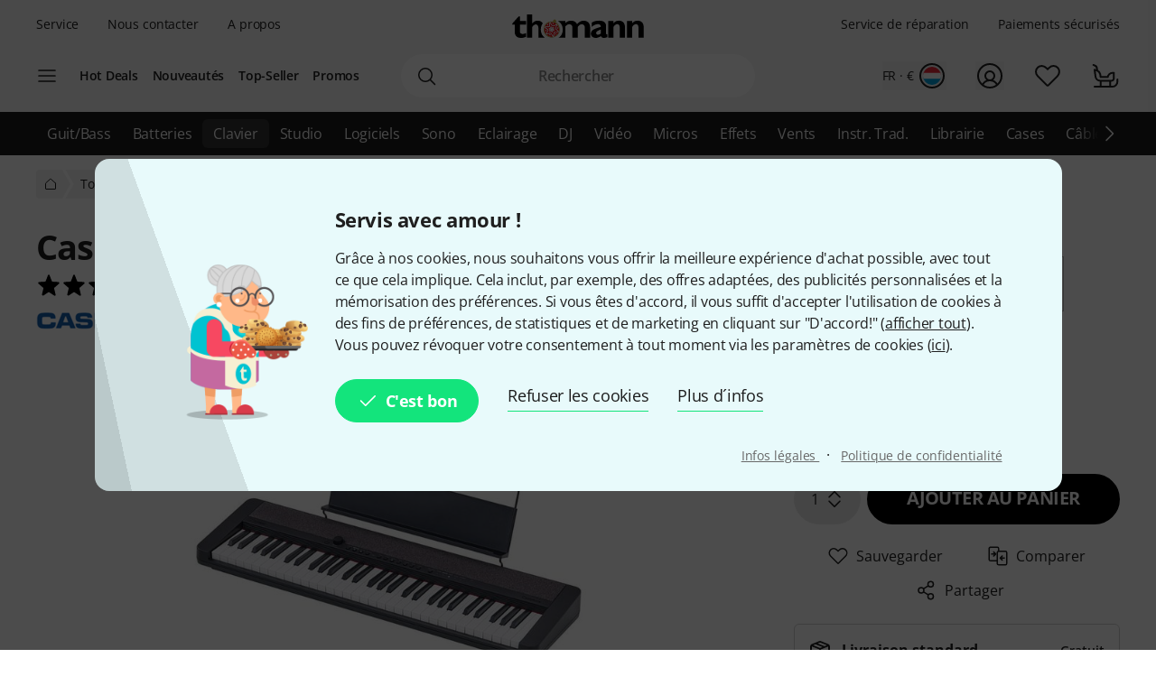

--- FILE ---
content_type: image/svg+xml
request_url: https://www.thomann.de/static/images/xmas/footer-waves.svg?m=eb9bf54
body_size: 815
content:
<?xml version="1.0" encoding="UTF-8"?>
<svg width="1512px" height="199px" viewBox="0 0 1512 199" version="1.1" xmlns="http://www.w3.org/2000/svg" xmlns:xlink="http://www.w3.org/1999/xlink">
    <title>Waves@2x</title>
    <defs>
        <rect id="path-1" x="0" y="0" width="1512" height="199"></rect>
    </defs>
    <g id="Page-1" stroke="none" stroke-width="1" fill="none" fill-rule="evenodd">
        <g id="Waves">
            <mask id="mask-2" fill="white">
                <use xlink:href="#path-1"></use>
            </mask>
            <use id="Rectangle" fill-opacity="0" fill="#FFFFFF" xlink:href="#path-1"></use>
            <path d="M-4.54747351e-13,111.44 C36.7464789,111.44 144.15556,74.3101266 302.502463,74.3101266 C460.849366,74.3101266 442.0755,99.3098496 578.373367,99.3098496 C714.671234,99.3098496 734.997856,66.7531646 826.943456,66.7531646 C918.889055,66.7531646 977.56834,99.3098496 1091.68938,99.3098496 C1205.81043,99.3098496 1181.16687,66.7531646 1313.33511,66.7531646 C1445.50335,66.7531646 1548.44996,148.338867 1616,148.338867 C1616,148.338867 1616,162.706924 1616,191.443038 C538.666667,191.443038 -4.54747351e-13,191.443038 -4.54747351e-13,191.443038 C-4.54747351e-13,191.443038 -4.54747351e-13,111.44 -4.54747351e-13,111.44 Z" id="Path" fill="#FFFFFF" opacity="0.514876593" mask="url(#mask-2)"></path>
            <path d="M0,111 C36.7464789,111 43.763072,79.6210606 161.315529,79.6210606 C278.867986,79.6210606 274.54149,97.2652439 410.839356,97.2652439 C547.137223,97.2652439 523.361713,74.3101266 615.307313,74.3101266 C707.252912,74.3101266 735.645603,88.2520291 922.121759,88.2520291 C1108.59792,88.2520291 1083.64963,74.3101266 1215.81787,74.3101266 C1347.98611,74.3101266 1450.93272,111.330472 1518.48276,111.330472 C1518.48276,111.330472 1518.48276,140.553648 1518.48276,199 C506.16092,199 0,199 0,199 C0,199 0,111 0,111 Z" id="Path" fill="#FFFFFF" mask="url(#mask-2)"></path>
        </g>
    </g>
</svg>

--- FILE ---
content_type: application/javascript
request_url: https://fsi.thomann.de/fsicache/viewer/applications/viewer/js/fsiviewer.js
body_size: 91541
content:
/*!
 * FSI Viewer (tm)
 * Build: 20.10.3324
 * 
 * Copyright (c) 2020 NeptuneLabs GmbH - All rights reserved.
 *
 * info@neptunelabs.com
 * www.neptunelabs.com
 * 
 * IMPORTANT NOTE
 * ------------------------------------------------------
 * Usage limited to the terms of the NeptuneLabs Software 
 * END-USER LICENSE AGREEMENT.
 * ------------------------------------------------------
 *
 */

"use strict";
(function(k,d){if(k.fnDoNothing!==d){return}k.fnDoNothing=function(){};if(typeof(console.error)!=="function"){k.console={};k.console.log=k.fnDoNothing;k.console.logCSS=k.fnDoNothing;k.console.warn=k.fnDoNothing;k.console.error=k.fnDoNothing;k.console.dir=k.fnDoNothing;k.console.info=k.fnDoNothing}else{k.console=console;if(typeof(console.timeLog)==="function"){k.console.logCSS=console.log}else{k.console.logCSS=function(e){e=e.replace(/%c/g,"");console.log(e)}}}if(typeof(window.requestAnimationFrame)!=="function"){var b=0;var m=["ms","moz","webkit","o"];for(var l=0;l<m.length&&!window.requestAnimationFrame;++l){window.requestAnimationFrame=window[m[l]+"RequestAnimationFrame"];window.cancelAnimationFrame=window[m[l]+"CancelAnimationFrame"]||window[m[l]+"CancelRequestAnimationFrame"]}if(!window.requestAnimationFrame||!window.cancelAnimationFrame){window.requestAnimationFrame=function(q){var e=new Date().getTime();var i=Math.max(0,16-(e-b));var p=window.setTimeout(function(){q(e+i)},i);b=e+i;return p};window.cancelAnimationFrame=function(e){clearTimeout(e)}}}k.initCustomTag=k.initCustomTags=k.fnDoNothing;k.now=(typeof(Date.now)==="function")?Date.now:function(){return new Date().getTime()};k.osVersion=[0,0,0];var c=navigator.userAgent.toLowerCase();var o,n,f;if(c.search(/iphone|ipad|ipod|android|symbian|mobile|phone|windows ce|opera mini|opera mobi/i)>-1){o=true;if(c.search("android")>-1){k.mobileOS="android";k.isTouch=true;k.noMouse=true;n=c.match(/android (\S*)/);if(n&&n.length>1){n=n[1].split(".");for(f=0;f<n.length;f++){n[f]=parseInt(n[f])}k.osVersion=[].concat(n)}}else{if(c.indexOf("mac os")!==-1){k.mobileOS="ios";k.isTouch=true;k.noMouse=true;n=c.match(/ os (\S*)/);if(n&&n.length>1){n=n[1].split("_");for(f=0;f<n.length;f++){n[f]=parseInt(n[f])}k.osVersion=[].concat(n)}}}}else{o=false}k.isMobileDevice=o;k.isSmallMobileDevice=(c.search(/iphone|ipod|phone|mobile safari|iemobile|opera mini|opera mobi/i)>-1);k.isInternetExplorer=false;k.isIETouch=false;if(c.search("msie")>-1){k.isInternetExplorer=true;n=c.match(/msie ([^;]*)/);if(n&&n.length>1){k.versionInternetExplorer=parseFloat(n[1])}}else{if(navigator.userAgent.match(/Trident.*rv:(\d+\.)/gi)){k.isInternetExplorer=true;k.versionInternetExplorer=parseFloat(RegExp.$1)}else{k.isInternetExplorer=(typeof(window.onmsgestureend)!=="undefined");if(k.isInternetExplorer){k.versionInternetExplorer=12}}}if(window.navigator.msPointerEnabled){k.isIETouch=(window.navigator.msMaxTouchPoints>1)}if(!k.isTouch){k.isTouch=(window.navigator.maxTouchPoints>1||window.navigator.msMaxTouchPoints>1)}if(c.search("chrome")!==-1&&c.search("edge")===-1){k.isChrome=true}else{if(c.search("safari")!==-1){k.isSafari=true}else{if(c.search("firefox")!==-1){k.isFirefox=true}else{if(c.search("opera")!==-1){k.isOpera=true}}}}if(c.search("mac os")>-1){k.isMac=true}if(typeof(window.pageYOffset)==="number"){k.getDocumentScroll=function(e){return{x:e.pageXOffset,y:e.pageYOffset}}}else{if(document.body&&(document.body.scrollLeft||document.body.scrollTop)){k.getDocumentScroll=function(e){return{x:e.document.body.scrollLeft,y:e.document.body.scrollTop}}}else{if(document.documentElement&&(document.documentElement.scrollLeft||document.documentElement.scrollTop)){k.getDocumentScroll=function(e){return{x:e.document.documentElement.scrollLeft,y:e.document.documentElement.scrollTop}}}}}if(typeof(window.devicePixelRatio)!=="undefined"){k.getDevicePixelRatio=function(){return window.devicePixelRatio||1}}else{k.getDevicePixelRatio=function(){return 1}}k.preventDefaultEvent=function(e){if(e.preventDefault){e.preventDefault()}e.returnValue=false;return false};k.getElementDimension=function(e){return{width:e.offsetWidth,height:e.offsetHeight}};k.getViewportSize=function(i){var e;if(!i){i=window}if(k.BrowserSupports.visualViewportAPI()){e={width:i.visualViewport.width,height:i.visualViewport.height}}else{e={width:i.innerWidth,height:i.innerHeight}}return e};k.replaceChild=function(q,s,i){try{var p=s.nextSibling;if(p){q.removeChild(s);q.insertBefore(i,p)}else{q.appendChild(i)}}catch(r){k.console.error(r.message);k.console.log(q);k.console.log(s);k.console.log(i)}};k.removeChild=function(i,q){try{i.removeChild(q)}catch(p){k.console.error(p.message);k.console.log(i);k.console.log(q)}};k.getWindowOffset=function(r){var q=0;var p=0;try{if(r.frameElement){var i=r;while(i.frameElement){var s=i.frameElement;var u=k.getElementPosition(s);q+=u.left;p+=u.top;i=i.parent}}}catch(t){}return{x:q,y:p}};var a=document.createElement("div");try{a.getBoundingClientRect();k.getBoundingClientRect=function(e){return e.getBoundingClientRect()}}catch(h){k.getBoundingClientRect=function(i){try{return i.getBoundingClientRect()}catch(p){return{top:0,left:0,right:0,bottom:0,width:0,height:0}}}}k.getElementClientDim=function(e){var i=k.getBoundingClientRect(e);return{width:(i.right-i.left),height:(i.bottom-i.top)}};k.getElementClientPos=function(e){return k.getBoundingClientRect(e)};k.getElementPosition=function(v){var i=k.getBoundingClientRect(v);var t=v.clientLeft;var B=v.clientTop;var C=0;var x=0;var u=0;var r=0;var D=0;var A=0;try{var q=window.getComputedStyle(v,null);u=parseFloat(q.paddingLeft);r=parseFloat(q.paddingRight);D=parseFloat(q.paddingTop);A=parseFloat(q.paddingBottom);t=parseFloat(q.borderLeftWidth);C=parseFloat(q.borderRightWidth);B=parseFloat(q.borderTopWidth);x=parseFloat(q.borderBottomWidth)}catch(w){}var s=i.left+t+u;var z=i.top+B+D;var p=i.right-C-r;var y=i.bottom-x-A;return{left:s,top:z,right:p,bottom:y}};k.dispatchEvent=function(e){var i;if(k.BrowserSupports.genericEvent()){i=new Event(e)}else{i=document.createEvent("Event");i.initEvent(e,true,true)}if(i){return window.dispatchEvent(i)}else{return false}};k.removeEvent=function(q,i,p,e){if(window.removeEventListener&&q){if(e===d){e=true}q.removeEventListener(i,p,e)}else{if(window.detachEvent&&q){q.detachEvent("on"+i,p)}}};k.addEvent=function(q,i,p,e){if(window.addEventListener&&q){if(e===d){e=true}q.addEventListener(i,p,e)}else{if(window.attachEvent&&q){q.attachEvent("on"+i,p)}}};k.sign=Math.sign||function(i){var e;if(isNaN(i)){e=NaN}else{if(i===0){e=0}else{e=(i<0)?-1:1}}return e};k.trim=function(e){if(!e||typeof(e)!=="string"||e.length<1){return e}return e.replace(/(^\s+)|(\s+$)/g,"")};var j=k.escapeRegEx=function(e){return e.replace(/[-\/\\^$*+?.()|[\]{}]/g,"\\$&")};k.addClassSVG=function(e,q){var i=e.getAttribute("class");if(i===null){i=""}var p={className:i};k.addClass(p,q);e.setAttribute("class",p.className)};k.removeClassSVG=function(e,q){var i=e.getAttribute("class");if(i===null){i=""}var p={removeAttribute:k.fnDoNothing,className:i};k.removeClass(p,q);if(p.className!==""){e.setAttribute("class",p.className)}else{e.removeAttribute("class")}};k.hasClassSVG=function(e,q){var i=e.getAttribute("class");if(i===null){i=""}var p={className:i};return k.hasClass(p,q)};k.addClass=function(i,r){if(!i||typeof(i.className)!=="string"){return}if(typeof(r)!=="string"){return}r=k.trim(r);if(r.length<1){return}r=r.replace(/\s+/," ");var q=j(r);var p=new RegExp("(^|\\s+)"+q+"(\\s+|$)");var s=k.trim(i.className);var e=s.match(p);if(!e){if(s.length>0){s+=" "+r}else{s+=r}i.className=s}};k.removeClass=function(e,r){if(!e||typeof(e.className)!=="string"){return}if(typeof(r)!=="string"){return}r=k.trim(r);if(r.length<1){return}r=r.replace(/\s+/," ");var p=j(r);var i=new RegExp("(^|\\s+)"+p+"(\\s+|$)","g");var q=k.trim(e.className.replace(i," "));if(q.length>0){e.className=q}else{e.removeAttribute("class")}};k.hasClass=function(e,r){if(typeof(r)!=="string"){return false}r=k.trim(r);if(r.length<1){return false}var q=e.className;if(typeof(q)!=="string"||q.length<1){return false}r=r.replace(/\s+/," ");var p=j(r);var i=new RegExp("(^|\\s+)"+p+"(\\s+|$)","g");return(q.match(i)!=null)};k.getFSIServerImageDim=function(e,r,p,t,i,q){var u={width:e,height:r};var s={width:p,height:t};k.calcFSIServerImageDim(u,s,i,q);return s};k.calcFSIServerImageDim=function(e,i,q,r){if(typeof(q)!=="object"){q={left:0,top:0,width:1,height:1}}else{q.left=q.left<0?0:q.left>1?1:q.left;q.top=q.top<0?0:q.top>1?1:q.top;q.width=q.width<0?1-q.left:q.width+q.left>1?1-q.left:q.width;q.height=q.height<0?1-q.top:q.height+q.top>1?1-q.top:q.height}i.width=i.width<=0||i.width===d?-1:i.width;i.height=i.height<=0||i.height===d?-1:i.height;var u={};if(i.width!==-1&&i.height!==-1){u.x=i.width/(e.width*q.width);u.y=i.height/(e.height*q.height)}else{if(i.height===-1){u.x=u.y=i.width/(e.width*q.width)}else{u.x=u.y=i.height/(e.height*q.height)}}if(i.width===-1||i.height===-1){var t=Math.min(u.x,u.y);if(i.width===-1){i.width=Math.round(e.width*q.width*t)}else{if(i.height===-1){i.height=Math.round(e.height*q.height*t)}}u.x=t;u.y=t}if(r&&Math.abs(u.x-u.y)>1e-7){if(u.x>u.y){var p=i.height*e.width*q.width/(e.height*q.height);u.x=p/e.width;i.width=Math.round(p)}else{var s=i.width*e.height*q.height/(e.width*q.width);u.y=s/e.height;i.height=Math.round(s)}}i.width=i.width===0?1:i.width;i.height=i.height===0?1:i.height;return u};k.BrowserSupports={};k.BrowserSupports[false]=function(){return false};k.BrowserSupports[true]=function(){return true};k.BrowserSupports.localStorage=function(){var i=false;try{if(typeof(window.localStorage)!=="undefined"&&typeof(localStorage.setItem)==="function"){i=true}}catch(p){}k.BrowserSupports.localStorage=k.BrowserSupports[i];return i};k.BrowserSupports.visualViewportAPI=function(){var i=false;try{if(typeof(window.visualViewport)!=="undefined"){i=true}}catch(p){}k.BrowserSupports.visualViewportAPI=k.BrowserSupports[i];return i};k.BrowserSupports.genericEvent=function(){var i=false;try{if(typeof(window.Event)==="function"){i=true}}catch(p){}k.BrowserSupports.genericEvent=k.BrowserSupports[i];return i};k.BrowserSupports.customElementRegistry=function(){var i=false;try{if(typeof(window.customElements)==="object"&&typeof(window.customElements.define)==="function"){i=true}}catch(p){}k.BrowserSupports.customElementRegistry=k.BrowserSupports[i];return i};k.BrowserSupports.registerElement=function(){var i=false;try{if(typeof(document.registerElement)==="function"){i=true}}catch(p){}k.BrowserSupports.registerElement=k.BrowserSupports[i];return i};k.BrowserSupports.canvas=function(){var q=false;try{var p=document.createElement("canvas");var i=p.getContext("2d");if(i&&i.clearRect!==d){q=true}}catch(r){}k.BrowserSupports.canvas=k.BrowserSupports[q];return q};k.BrowserSupports.cssTouchAction=function(){var p=false;try{if(k.isTouch){if(typeof(window.getComputedStyle)==="function"){var i=window.getComputedStyle(document.body);p=(typeof(i.touchAction)==="string")}}}catch(q){}k.BrowserSupports.cssTouchAction=k.BrowserSupports[p];return p};var g=Boolean(k.isMobileDevice||k.isIETouch||k.isTouch||(k.isMac&&k.isSafari));k.BrowserSupports.documentZoom=k.BrowserSupports[g]}(window.$FSI=window.$FSI||{}));(function($FSI,undefined){if($FSI.Utils!==undefined){return}$FSI.Utils=function(){var self=this;var addedCSSBlocks={};var rgxThousandSeperator=/(\d+)(\d{3})/;var regexPlusToSpace=/\+/g;var regExServerRenderer=/([?&])(renderer|profile)=([^&]*)/i;var regExServerFormat1=/(&)?format=[^&]*/ig;var regExServerFormat2=/\?&/;var documentScaleMethod;var __getMediaMinScreenWidthCount=0;var __getMediaMinScreenWidthLoopCount=0;var __LastGetMediaMinScreenWidthResult;var __LastGetMediaMinScreenWidth;var __getDocumentScaleReferenceWidth;var strCSSTransformStyleName;var iLoaderCSSSkin;var iLoaderJavascript;this.oLanguageMap=undefined;this.API={};var topWindow;var strFSIViewerURL;try{if(typeof(top.window.alert)==="function"){topWindow=top.window}else{topWindow=window}}catch(e){$FSI.console.warn("FSI: top.window is not accessible. This is likely due to cross domain security restrictions. Viewer functionality might be limited.");topWindow=window}var oMatchMedia=topWindow.matchMedia||topWindow.msMatchMedia;this.getTopWindow=function(){return topWindow};var callbackFunctionID=0;this.getNewCallbackFunctionID=function(){return callbackFunctionID++};var nViewerInstanceID=0;this.getViewerInstanceID=function(){return ++nViewerInstanceID};var oSupportedEvents={};$FSI.isEventSupported=function(eventName){if(oSupportedEvents[eventName]!==undefined){return oSupportedEvents[eventName]}var el=document.createElement("div");var eventNameOn="on"+eventName;var isSupported=(eventNameOn in el);if(!isSupported){el.setAttribute(eventNameOn,"return;");isSupported=typeof el[eventNameOn]==="function"}el=null;oSupportedEvents[eventName]=isSupported;return isSupported};this.getSVGNameSpaceURL=function(){return"http://www.w3.org/2000/svg"};var nSVGID=0;this.getSVGID=function(){return"$FSI.SVGID_"+nSVGID++};var oClassDefCreated={};this.ClassDef=function(instance,strClassName,oOptions){var version=oOptions.strVersion;var build=oOptions.strBuild;var self=this;this.instance=instance;this.strClassName=strClassName;this.strConfigSection=oOptions.strConfigSection;this.version=version;this.build=build;if(oOptions.bNoAPI!==true){instance.getAPIData=function(){return self.oAPI}}this.traceConfigValue=function(strParam){var parameters=(typeof(instance.getParameters)==="function")?instance.getParameters():undefined;var tmpCfg=new $FSI.Config(null,null,{strSection:self.strConfigSection});return tmpCfg.traceConfigValue(strParam,parameters)};instance.traceConfigValue=this.traceConfigValue;this.printAPI=function(){if(!self.oAPI){return}var line="------------------------------";line+=line+line;line="\r\n"+line+"\r\n";var toArray=function(obj){var ret=[];if(obj){for(var o in obj){if(obj.hasOwnProperty(o)){var itm=obj[o];if(typeof(itm)!=="object"){itm={val:itm}}itm.nam=o;ret.push(itm)}}}return ret};var outputData=function(obj,strTitle,strReturn,bArgs,objCompare){var i,strResult,strType,itm;var nNotAvailable=0;var args="";if(!obj){return}var ar=toArray(obj);if(ar.length>0){if(fnGroup){fnGroupCollapsed(strTitle.replace(/^API /,""))}else{$FSI.console.log("\r\n"+strTitle+" of "+strVersionString+line)}for(i=0;i<ar.length;i++){if(bArgs){if(ar[i].a===undefined){ar[i].a="void"}args="%c( "+ar[i].a+" )"}else{args="%c"}strResult=(ar[i].r===undefined)?"%c":"%c"+strReturn+ar[i].r;strType=(ar[i].t===undefined)?"":" ("+ar[i].t+")";itm=ar[i].nam+args+strResult+strType;if(objCompare&&objCompare[ar[i].nam]===undefined){nNotAvailable++;itm+=" [x]"}$FSI.console.logCSS(itm,"color:#00a;","color:green;")}if(nNotAvailable>0){$FSI.console.logCSS("%c\r\n\r\nPLEASE NOTE: items marked with [x] are not available with the current configuration options","color:#c50")}if(fnGroup!==undefined){console.groupEnd()}}};var fnGroup,fnGroupCollapsed;if(!$FSI.isInternetExplorer&&typeof(console.group)==="function"){fnGroup=console.group;if(typeof(console.groupCollapsed)==="function"){fnGroupCollapsed=console.groupCollapsed}else{console.groupCollapsed=fnGroup}}if(fnGroup!==undefined){fnGroup("API of "+strVersionString)}outputData(self.oAPI.oMethods,"API Methods"," // RETURNS: ",true);outputData(self.oAPI.oProperties,"API Properties","","");outputData(self.oAPI.oCallbacks,"API Listeners"," // RETURN: ",true);var oActiveButtons=(typeof(self.oAPI.getActiveMenuButtons)==="function")?self.oAPI.getActiveMenuButtons():undefined;outputData(self.oAPI.oMenuCommands,"Button IDs","",false,oActiveButtons);if(fnGroup!==undefined){console.groupEnd()}};instance.printAPI=this.printAPI;this.testAPIListenersStart=function(){if(!instance.addListener||instance._TestAPIListeners){return}var strInstance=instance.getInstanceName();instance._TestAPIListeners={};for(var listenerName in self.oAPI.oCallbacks){if(self.oAPI.oCallbacks.hasOwnProperty(listenerName)){instance._TestAPIListeners[listenerName]={};instance._TestAPIListeners[listenerName].listenerName=listenerName;instance._TestAPIListeners[listenerName].fn=function(){$FSI.console.log(strInstance+" called listener ["+this.listenerName+"]",arguments)};instance.addListener(listenerName,instance._TestAPIListeners[listenerName].fn,instance._TestAPIListeners[listenerName])}}};this.testAPIListenersStop=function(){if(!instance.removeListener||!instance._TestAPIListeners){return}for(var listenerName in self.oAPI.oCallbacks){if(self.oAPI.oCallbacks.hasOwnProperty(listenerName)){instance.removeListener(listenerName,instance._TestAPIListeners[listenerName].fn)}}instance._TestAPIListeners=undefined;delete instance._TestAPIListeners};if(oOptions.bHasListeners){instance.testAPIListenersStart=this.testAPIListenersStart;instance.testAPIListenersStop=this.testAPIListenersStop}var strVersionString=strClassName+" "+version+" build "+build;var getVersion=function(){return strVersionString};var getBuild=function(){return build};instance.getVersion=getVersion;instance.getBuild=getBuild;if(!oClassDefCreated[strClassName]){oClassDefCreated[strClassName]=true;if(instance.getBuild()!==$FSI.getBuild()){$FSI.console.error("FSI version mismatch: "+getVersion()+" and "+$FSI.getVersion())}}};new self.ClassDef($FSI,"FSI Core",{strVersion:"2020",strBuild:"20.10.3324",bNoAPI:true});this.mergeObjects=function(o1,o2){for(var o in o2){if(o2.hasOwnProperty(o)){o1[o]=o2[o]}}return o1};this.cloneArray=function(ar){if(typeof(ar)==="undefined"||ar.length===undefined||ar.length===0){return[]}return ar.concat([])};this.cloneArrayRecursive=function(ar){if(typeof(ar)==="undefined"||ar.length===undefined||ar.length===0){return[]}var ret=ar.concat([]);for(var i=0;i<ar.length;i++){ar[i]=self.cloneValue(ar[i])}return ret};this.cloneValue=function(val){var ret;switch(typeof(val)){case"object":if(val!=null&&typeof(val.cloneNode)==="function"){ret=val}else{if(val!=null&&typeof(val.push)==="function"){ret=self.cloneArrayRecursive(val)}else{ret=self.cloneObject(val)}}break;default:ret=val}return ret};this.cloneObject=function(obj){if(typeof(obj)!=="object"){return{}}if(obj==null){return null}var ret={};if(typeof(obj)==="object"&&typeof(obj.push)==="function"){ret=self.cloneArrayRecursive(obj)}else{for(var o in obj){ret[o]=self.cloneValue(obj[o])}}return ret};this.cloneParameters=function(parameters){return self.cloneObject(parameters)};var regExEffects=/((\?)|&)effects=([^&]*)/ig;var regExPadEffect=/[=,]+Pad\([^)]*/ig;this.expandSourceDimensionForPadEffect=function(o,w,h){var dimOrg;if(typeof(o)!=="object"||typeof(o.src)!=="string"){return}var res=o.src.match(regExEffects);if(res&&typeof(res)==="object"&&typeof(res[0])==="string"){o.bHasEffects=true;res[0]=decodeURIComponent(res[0]);if(res[0].match(regExPadEffect)){o.bHasPadEffect=true;var rectWidth=(o.rectWidth!==undefined)?o.rectWidth:1;var rectHeight=(o.rectHeight!==undefined)?o.rectHeight:1;if(rectWidth>0&&rectHeight>0){var sourceWidth=rectWidth*o.sourceWidth;var sourceHeight=rectHeight*o.sourceHeight;if(sourceWidth/w>sourceHeight/h){dimOrg=sourceHeight/sourceWidth*w;o.sourceHeight=Math.round(h/dimOrg*sourceHeight)/rectHeight}else{dimOrg=sourceWidth/sourceHeight*h;o.sourceWidth=Math.round(w/dimOrg*sourceWidth)/rectWidth}}}}};var documentDomain=document.location.hostname;var regCors=new RegExp("//"+documentDomain+"[:/]");this.isCrossDomain=function(url){if(!url||url.indexOf("http")!==0){return false}return url.match(regCors)==null};this.loadImageCors=function(img,url){if(self.isCrossDomain(url)){img.crossOrigin="";img.src=url}else{img.src=url}};var oBoolTable={"0":false,"false":false,"1":true,"true":true};$FSI.makeBool=function(value,def){var ret;var t=typeof(value);if(t==="boolean"){ret=value}else{if(t==="string"){value=value.toLowerCase()}ret=oBoolTable[value];if(ret===undefined){ret=def}}return ret};this.getBoolTable=function(val){return oBoolTable[val]};var oCustomEventListenerClasses={};var oCustomEventListenerInstances={};var oCustomEventListeners={};var nCustomEventListeners=0;var nCustomEventListenerID=0;var nCustomEventFunctionID=0;var nCustomEventElementID=0;this.customEventClassExists=function(nam){return(oCustomEventListenerClasses[nam]!==undefined)};this.getCustomEventListenerInstance=function(myEvent){return new oCustomEventListenerClasses[myEvent]()};this.registerCustomEvent=function(nam,fnClass){if(oCustomEventListenerClasses[nam]){return false}oCustomEventListenerClasses[nam]=fnClass};this.getNewEventElementID=function(){return nCustomEventElementID++};this.getNewEventFunctionID=function(){return nCustomEventFunctionID++};$FSI.addCustomEvent=function(myObj,myEvent,myFunc){var obj,listenerID;var listener=oCustomEventListenerInstances[myEvent];if(!listener){if(typeof(oCustomEventListenerClasses[myEvent])==="undefined"){$FSI.console.error("$FSI.oCustomEventListenerClass for '"+myEvent+"' is missing.");return false}listener=oCustomEventListenerInstances[myEvent]=new oCustomEventListenerClasses[myEvent]()}obj=listener.addListener(myObj,myFunc);if(obj!==undefined){listenerID=obj.nCustomEventListenerID=nCustomEventListenerID++;oCustomEventListeners[obj.nCustomEventListenerID]=obj;nCustomEventListeners++}else{$FSI.console.error("Failed to add custom event listener: "+myEvent)}return listenerID};$FSI.removeCustomEvent=function(myObj,myEvent,myFunc){var listener=oCustomEventListenerInstances[myEvent];if(!listener){return false}var obj=listener.removeListener(myObj,myFunc);if(obj&&oCustomEventListeners[obj.nCustomEventListenerID]!==undefined){delete oCustomEventListeners[obj.nCustomEventListenerID];nCustomEventListeners--}else{$FSI.console.error("Failed to remove custom event listener")}};$FSI.setCustomEventListenerProperty=function(listenerID,nam,val){var obj=oCustomEventListeners[listenerID];if(!obj||!obj.instanceListener){return}obj.instanceListener.setListenerProps.call(obj.instanceListener,obj.uniqueID,nam,val)};$FSI.enableCustomEventListener=function(listenerID,bEnable){var obj=oCustomEventListeners[listenerID];if(!obj||!obj.instanceListener){return}obj.instanceListener.enableListener.call(obj.instanceListener,obj.uniqueID,bEnable)};$FSI.pauseCustomEventListener=function(listenerID,bPause){var obj=oCustomEventListeners[listenerID];if(!obj||!obj.instanceListener){return}obj.instanceListener.pauseListener.call(obj.instanceListener,obj.uniqueID,bPause)};$FSI.triggerCustomEvent=function(listenerID){var obj=oCustomEventListeners[listenerID];if(!obj||!obj.instanceListener){return}obj.instanceListener.triggerEvent.call(obj.instanceListener,obj.uniqueID)};var createJavascriptLoader=function(){if(!iLoaderJavascript){if(typeof($FSI.LoaderJavascript)!=="function"){$FSI.console.error("Class $FSI.LoaderJavascript missing.");return false}iLoaderJavascript=new $FSI.LoaderJavascript()}return true};$FSI.loadJavascript=function(strScriptPath,idInstance,argScope,fnOnLoad,oPassThrough){if(!createJavascriptLoader()){return false}return iLoaderJavascript.load(strScriptPath,idInstance,argScope,fnOnLoad,oPassThrough)};$FSI.releaseLoadJavascript=function(strScriptPath,idInstance){if(!createJavascriptLoader()){return false}return iLoaderJavascript.release(strScriptPath,idInstance)};this.loadSkinCSS=function(skinName,scope,fnReady,nPriority,arDependencies){if(typeof(iLoaderCSSSkin)!=="object"){if(typeof($FSI.LoaderCSSSkin)!=="function"){$FSI.console.error("Class $FSI.LoaderCSSSkin missing.");fnReady.call(scope,false);return}iLoaderCSSSkin=new $FSI.LoaderCSSSkin()}return iLoaderCSSSkin.load(skinName,scope,fnReady,nPriority,arDependencies)};this.rgbaHexToDecimal=function(str){var ret={};if(typeof(str)!=="string"){str=""}str=str.toLowerCase();str=str.replace(/[^0-9-a-f]/g,"F");if(str.length>8){str=str.substr(0,8)}else{var def="FFFFFFFF";str+=def.substr(0,8-str.length)}ret.hex=str;ret.redHex=str.substr(0,2);ret.greenHex=str.substr(2,2);ret.blueHex=str.substr(4,2);ret.alphaHex=str.substr(6,2);ret.red=parseInt(ret.redHex,16);ret.green=parseInt(ret.greenHex,16);ret.blue=parseInt(ret.blueHex,16);ret.alpha=parseInt(ret.alphaHex,16)/255;ret.strRGBA=ret.red+","+ret.green+","+ret.blue+","+ret.alpha;return ret};this.setStyleAttr=function(el,strStyle){
/*@cc_on
			 @if (@_jscript_version < 9)
			 el.style.setAttribute('cssText', strStyle);
			 @else @*/
el.setAttribute("style",strStyle);
/*@end
			 @*/
};this.setRendererInURL=function(url,strRenderer){if(url.match(regExServerRenderer)){url=url.replace(regExServerRenderer,"$1renderer="+strRenderer)}else{if(url.indexOf("?")===-1){url+="?"}else{url+="&"}url+="renderer="+strRenderer}return url};this.removeFormatInURL=function(url){url=url.replace(regExServerFormat1,"");url=url.replace(regExServerFormat2,"?");return url};this.urlEncode=function(str){if(!str){return str}try{str=encodeURIComponent(str)}catch(e){$FSI.console.error("Malformed URI: "+str)}str=str.replace(regexPlusToSpace,"%2B");return str};this.getCSSTransformStyleName=function(){if(strCSSTransformStyleName!==undefined){return strCSSTransformStyleName}var ret="transform";var ar=["transform","webkitTransform","msTransform","MozTransform","OTransform"];var div=document.createElement("DIV");for(var i=0;i<ar.length;i++){div.style[ar[i]]="translate( 0 , 0)";if(div.style[ar[i]]!=="translate( 0 , 0)"){ret=ar[i];break}}div=null;strCSSTransformStyleName=ret;return ret};var oViewerClassCSSRules={};var oInsertedCSS;this.addViewerClassCSSRule=function(strClass,strRule){if(typeof(strClass)!=="string"||strClass.length<1){return}if(typeof(strRule)!=="string"||strRule.length<1){return}var res=oViewerClassCSSRules[strClass];if(res===strRule){return}addCSSRule(strClass,strRule,0);oViewerClassCSSRules[strClass]=strRule};this.dumpCSS=function(){console.log("Viewer Class CSS");console.log(oViewerClassCSSRules);console.log("CSS blocks");console.log(addedCSSBlocks);console.log("CSS in FSI.CORE");console.dir(oInsertedCSS.sheet.rules)};this.cssClassExists=function(cssID){return(typeof(addedCSSBlocks[cssID])!=="undefined")};this.addCSSClass=function(cssID,strCode){if(self.cssClassExists(cssID)){return false}var node=addCSSNode(cssID);if(node){try{node.innerHTML=strCode;addedCSSBlocks[cssID]=node}catch(e){$FSI.console.error("FSI: addCSSClass failed")}}};var addCSSNode=function(cssID){var node=null;try{node=document.createElement("style");node.setAttribute("data-generated-by","FSI");node.setAttribute("data-generated-for",cssID);node.setAttribute("data-fsi-priority","0");node.appendChild(document.createTextNode(""));if(document.head.firstChild){document.head.insertBefore(node,document.head.firstChild)}else{document.head.appendChild(node)}}catch(e){$FSI.console.error("FSI: FAILED to create style node for "+cssID);$FSI.console.error(e.message)}return node};this.deleteInstanceCSSRules=function(iInstance){var ar=iInstance._arCSSLayoutSelectors;if(ar!==undefined&&ar.length>0){for(var i=0;i<ar.length;i++){deleteCSSRule(ar[i])}iInstance._arCSSLayoutSelectors=[]}};this.addInstanceCSSRule=function(iInstance,strSelector,strRule){if(iInstance._arCSSLayoutSelectors===undefined){iInstance._arCSSLayoutSelectors=[]}iInstance._arCSSLayoutSelectors.push(strSelector);addCSSRule(strSelector,strRule,0)};var addCSSRule=function(selector,rules,index){if(oInsertedCSS===undefined){oInsertedCSS=addCSSNode("FSI.Core")}if(oInsertedCSS!==undefined){try{if(oInsertedCSS&&oInsertedCSS.sheet){if("insertRule" in oInsertedCSS.sheet){oInsertedCSS.sheet.insertRule(selector+"{"+rules+"}",index)}else{if("addRule" in oInsertedCSS.sheet){oInsertedCSS.sheet.addRule(selector,rules,index)}}}}catch(e){$FSI.console.error("FSI: FAILED to add css rule for "+selector);$FSI.console.error(e.message)}}};var deleteCSSRule=function(selector){var ret=false;var i;if(oInsertedCSS!==undefined){try{var arDelete=[];var ar=oInsertedCSS.sheet.cssRules;for(i=0;i<ar.length;i++){var rule=ar[i];if(rule.selectorText===selector){arDelete.push(i)}}if(arDelete.length>0){for(i=arDelete.length-1;i>-1;i--){oInsertedCSS.sheet.deleteRule(arDelete[i])}ret=true}}catch(e){console.error(e.message);ret=false}}return ret};this.attributes2parameters=function(node){var ret={};if(!node||typeof(node.attributes)!=="object"){return ret}var attr;var attrs=node.attributes;for(var i=0;i<attrs.length;i++){attr=attrs[i];ret[attr.name]=attr.value}return ret};this.getElementMargins=function(element){var ret={left:0,top:0,right:0,bottom:0};try{var style=window.getComputedStyle(element,null);ret.left=parseFloat(style.marginLeft);ret.top=parseFloat(style.marginTop);ret.right=parseFloat(style.marginRight);ret.bottom=parseFloat(style.marginBottom)}catch(e){}return ret};this.getElementBorders=function(element){var ret={left:0,top:0,right:0,bottom:0};try{var style=window.getComputedStyle(element,null);ret.left=parseFloat(style.borderLeftWidth);ret.top=parseFloat(style.borderTopWidth);ret.right=parseFloat(style.borderRightWidth);ret.bottom=parseFloat(style.borderBottomWidth)}catch(e){}return ret};this.getElementPaddings=function(element){var ret={left:0,top:0,right:0,bottom:0};try{var style=window.getComputedStyle(element,null);ret.left=parseFloat(style.paddingLeft);ret.top=parseFloat(style.paddingTop);ret.right=parseFloat(style.paddingRight);ret.bottom=parseFloat(style.paddingBottom)}catch(e){}return ret};var getScriptTagByFileName=function(strScriptName){var tag,strSelector;if(typeof(document.querySelector)==="function"){strSelector="script[src$='"+strScriptName+"']";tag=document.querySelector(strSelector);if(!tag){strSelector="script[src*='"+strScriptName+"']";tag=document.querySelector(strSelector)}}if(!tag){var tmp=$FSI.escapeRegEx(strScriptName);var regEx=new RegExp("(^|/)"+tmp+"(\\s*|\\?.*)$");var scripts=document.getElementsByTagName("script");for(var i=0;i<scripts.length;i++){var src=scripts[i].src;if(src.match(regEx)){tag=scripts[i];break}}}return tag};this.getScriptPath=function(strScriptName,depth){var src;depth++;var ret="";var tag=getScriptTagByFileName(strScriptName);if(tag){src=tag.src.split("/");src.splice(src.length-depth,depth);ret=src.join("/")}return ret};this.guessFSIViewerLocation=function(strScriptName,depth){if(strFSIViewerURL!==undefined){return strFSIViewerURL}var ret=self.getScriptPath(strScriptName,depth);if(ret){strFSIViewerURL=ret}return ret};var bHTTPS=(document.location.protocol==="https:");this.isHTTPS=function(){return bHTTPS};$FSI.getViewerLocation=function(){return strFSIViewerURL};this.getNumberSeperators=function(iConfig){var lngEng={english:1,japanese:1,chinese_simplified:1,chinese_traditional:1};var lng;if(!iConfig||!iConfig.cfg||typeof(iConfig.cfg.language)!=="string"){lng="english"}else{lng=iConfig.cfg.language.toLowerCase()}return(lngEng[lng])?{thousand:",",decimal:"."}:{thousand:".",decimal:","}};this.makeNiceNumber=function(val,dec,oNumberSep){if(!oNumberSep){oNumberSep={thousand:",",decimal:"."}}if(dec===undefined){dec=0}val=val.toFixed(dec);val=""+val;val=val.split(".");var ret=val[0];while(rgxThousandSeperator.test(ret)){ret=ret.replace(rgxThousandSeperator,"$1"+oNumberSep.thousand+"$2")}if(dec>0){ret+=oNumberSep.decimal+val[1]}return ret};this.makeNiceFileSize=function(n,oNumberSep){var u="byte";if(n>1024){n/=1024;u="KB"}if(n>1024){n/=1024;u="MB"}if(n>1024){n/=1024;u="GB"}if(n>1024){n/=1024;u="TB"}if(u!=="byte"){n=self.makeNiceNumber(Math.round(100*n)/100,2,oNumberSep)}else{n=self.makeNiceNumber(n,0,oNumberSep)}return n+" "+u};this.getCSSColor=function(val){if(typeof(val)==="string"&&val.length>0){val=$FSI.trim(val);if(val.match(/^[0-9,a-f]{3}$/i)||val.match(/^[0-9,a-f]{6}$/i)){val="#"+val.toUpperCase()}}return val};var getMediaMinScreenWidth=function(nam,unit){var init=topWindow.document.documentElement.clientWidth;if(__LastGetMediaMinScreenWidth===topWindow.document.documentElement.clientWidth){return __LastGetMediaMinScreenWidthResult}__LastGetMediaMinScreenWidth=topWindow.document.documentElement.clientWidth;__getMediaMinScreenWidthCount++;var step=10;var pre="("+nam+":";var suf=unit+")";while(oMatchMedia.call(window,pre+(init+=step)+suf)["matches"]){__getMediaMinScreenWidthLoopCount++}init-=step;step=5;while(oMatchMedia.call(window,pre+(init+=step)+suf)["matches"]){__getMediaMinScreenWidthLoopCount++}init-=step;step=1;while(oMatchMedia.call(window,pre+(init+=step)+suf)["matches"]){__getMediaMinScreenWidthLoopCount++}__LastGetMediaMinScreenWidthResult=__getDocumentScaleReferenceWidth=init-step;return __LastGetMediaMinScreenWidthResult};this.getDocumentScaleMethod=function(){return documentScaleMethod};this.getDocumentScaleNone=function(){return 1};this.getDocumentScaleInit=function(){self.getDocumentScale=self.getDocumentScaleNone;if($FSI.BrowserSupports.visualViewportAPI()){documentScaleMethod="visualViewport API";self.getDocumentScale=function(){return topWindow.visualViewport.scale};return self.getDocumentScale()}if(topWindow.innerWidth===undefined){documentScaleMethod="none";return self.getDocumentScale()}if($FSI.isInternetExplorer&&$FSI.isMobileDevice){documentScaleMethod="window.outerWidth / window.innerWidth windows mobile";self.getDocumentScale=function(){if(screen.width!==topWindow.outerWidth){return(topWindow.outerWidth-192)/topWindow.innerWidth}return(topWindow.outerWidth-83)/topWindow.innerWidth};return self.getDocumentScale()}if(window.orientation!==undefined){if(!window.outerWidth){documentScaleMethod="screen.width / window.innerWidth iOS";self.getDocumentScale=function(){__getDocumentScaleReferenceWidth=(window.orientation%180===0)?screen.width:screen.height;return __getDocumentScaleReferenceWidth/window.innerWidth};return self.getDocumentScale()}documentScaleMethod="window.outerWidth / window.innerWidth";self.getDocumentScale=function(){return window.outerWidth/window.innerWidth};return self.getDocumentScale()}if(oMatchMedia&&topWindow.document.documentElement.clientWidth>0){var w=getMediaMinScreenWidth("min-width","px");if(!isNaN(w)){documentScaleMethod="CSS Media Query";self.getDocumentScale=function(){var res=getMediaMinScreenWidth("min-width","px")/topWindow.innerWidth;if(isNaN(res)){res=1}return res};return self.getDocumentScale()}}documentScaleMethod="fallback";self.getDocumentScale=function(){return topWindow.outerWidth/topWindow.innerWidth};return self.getDocumentScale()};self.getDocumentScale=self.getDocumentScaleInit;self.getDocumentScaleWithPixelRatio=function(){return self.getDocumentScale()*$FSI.getDevicePixelRatio()};self.getImageDimFitInto=function(wSrc,hSrc,wMax,hMax,oCroppedImage,bNoLimitToSourceDim){var ret={};var wSrcOrg=wSrc;var hSrcOrg=hSrc;if(!bNoLimitToSourceDim){wMax=Math.min(wSrc,wMax);hMax=Math.min(hSrc,hMax)}var bCropped=oCroppedImage&&oCroppedImage.isCropped();if(bCropped){oCroppedImage.setSourceDimension(wSrc,hSrc);var rc=oCroppedImage.getPixelRangeRect();wSrc=rc.right;hSrc=rc.bottom}if(wSrc/wMax>hSrc/hMax){ret.width=wMax;ret.height=Math.round(hSrc/wSrc*wMax)}else{ret.height=hMax;ret.width=Math.round(wSrc/hSrc*hMax)}if(bCropped){ret.widthUncropped=Math.round(ret.width*wSrcOrg/wSrc);ret.heightUncropped=Math.round(ret.height*hSrcOrg/hSrc)}else{ret.widthUncropped=ret.width;ret.heightUncropped=ret.height}return ret};self.extendRectToFill=function(rc,srcWidth,srcHeight,targetWidth,targetHeight,bAllowInvalidRect,bAllowMove){var amount;var wCur=rc.width()*srcWidth;var hCur=rc.height()*srcHeight;var dim=self.fitImageIntoSpace(wCur,hCur,targetWidth,targetHeight,true,true);if(dim.width/targetWidth<dim.height/targetHeight){amount=(targetWidth/dim.width-1)*rc.width();rc.left=rc.left-amount/2;rc.right=rc.right+amount/2;if(bAllowMove){if(rc.right>1){rc.offsetRect(-(rc.right-1),0)}else{if(rc.left<0){rc.offsetRect(-rc.left,0)}}}}else{amount=(targetHeight/dim.height-1)*rc.height();rc.top=rc.top-amount/2;rc.bottom=rc.bottom+amount/2;if(bAllowMove){if(rc.bottom>1){rc.offsetRect(0,-(rc.bottom-1))}else{if(rc.top<0){rc.offsetRect(0,-rc.top)}}}}if(!bAllowInvalidRect){rc.limitToImageRect()}};this.fitImageIntoSpace=function(wSrc,hSrc,wTarget,hTarget,bDoNotLimitToSrcDim,bFloats){if(!bDoNotLimitToSrcDim){wTarget=Math.min(wTarget,wSrc);hTarget=Math.min(hTarget,hSrc)}var ret={};if(wTarget/wSrc<hTarget/hSrc){ret.dim="width";if(bDoNotLimitToSrcDim){ret.width=wTarget}else{ret.width=Math.min(wTarget,wSrc)}ret.height=ret.width*hSrc/wSrc}else{ret.dim="height";if(bDoNotLimitToSrcDim){ret.height=Math.min(hTarget,hSrc)}else{ret.height=hTarget}ret.width=ret.height*wSrc/hSrc}if(!bFloats){ret.width=Math.round(ret.width);ret.height=Math.round(ret.height)}return ret};this.getParameterValueFromURL=function(url,nam){var ret=undefined;if(typeof(url)==="string"&&typeof(nam)==="string"&&nam.length>0&&url.length>0){nam=$FSI.escapeRegEx(nam);var reg=new RegExp("(\\?|&)"+nam+"=([^&]*)");var match=url.match(reg);if(match&&match[2]){ret=decodeURIComponent(match[2])}}return ret}};if(!$FSI.utils){$FSI.utils=new $FSI.Utils()}}(window.$FSI=window.$FSI||{}));(function(a,b){if(a.CustomTags!==b){return}a.CustomTags=function(){var g={};var e=false;var f=(a.BrowserSupports.registerElement()||a.BrowserSupports.customElementRegistry());var d=this.initCustomTags=function(){if(f){return false}for(var h in g){if(g.hasOwnProperty(h)){c(h)}}return true};var c=this.initCustomTag=function(l){if(f){return false}var k=g[l];if(!k){return false}var h=document.getElementsByTagName(l);if(h.length>0){k.replaceTagInit()}if(h&&h.length>0){for(var j=0;j<h.length;j++){k.replaceTag(h[j],k)}}return true};this.initCustomNode=function(i){if(f||!i||!i.tagName){return false}const h=g[i.tagName.toLowerCase()];if(!h){console.error("$FSI.initCustomTag: invalid node type "+i.tagName);return}h.replaceTagInit();h.replaceTag(i,h)};this.get=function(h){return g[h]};this.register=function(i,h){if(g[i]===b){g[i]=new a.CustomTag(i,h);if(!e){e=true;if(!f){a.addEvent(window,"DOMContentLoaded",d)}}a.customTags.initCustomTag(i)}return g[i]}};a.CustomTag=function(f,c){var q=this;var h;this.opts=c;var p=function(){a.utils.addViewerClassCSSRule(f,c.viewerCSS);if(a.BrowserSupports.customElementRegistry()){j()}else{if(a.BrowserSupports.registerElement()){l()}}};var e=function(s,t){var r=s.getAttribute(t);if(typeof(r)==="string"&&r.length>0){if(!r.match(/[^0-9\s]/)){r+="px"}s.style[t]=r}};var k=function(r){e(r,"width");e(r,"height")};var i=function(u){var r=a.utils.attributes2parameters(u);if(c.parameterAliases){var v=c.parameterAliases;for(var t in v){if(v.hasOwnProperty(t)){var s=v[t];if(r[t]!==b&&r[s]===b){r[s]=r[t]}}}}if(r.src!==b&&r.imagesrc===b){r.imagesrc=r.src}return r};var j=function(){window.customElements.define(f,n)};var g=this.onCreated=function(){c.constructorClass.prototype.constructor.call(this,this,{autoInit:false})};var o=this.onAttached=function(){if(a.FullScreen&&a.FullScreen.bChanging){return}m(this)};var m=function(r){k(r);r.init(r,i(r),b,true);if(typeof(r.start)==="function"){r.start()}};var d=this.onDetached=function(){if(a.FullScreen&&a.FullScreen.bChanging){return}if(typeof(this.destroyOnDetach)==="function"){this.destroyOnDetach()}};var l=function(){var r=Object.create(HTMLDivElement.prototype);r.createdCallback=g;r.attachedCallback=o;r.detachedCallback=d;document.registerElement(f,{prototype:r})};this.replaceTag=function(s,r){if(!s||(typeof(s.getInitDone)==="function"&&s.getInitDone())){return}if(r.opts.bConfigTag!==true){c.constructorClass.prototype.constructor.call(s,s,{autoInit:false});m(s)}else{c.constructorClass.prototype.constructor.call(s);s.init(s,i(s),false,true)}};this.replaceTagInit=function(){if(h){return}h=true;a.utils.addViewerClassCSSRule(f,c.viewerCSS)};var n;if(window.Reflect){n=function(){var r=window.Reflect.construct(HTMLElement,[],this.constructor);g.apply(r);return r};n.prototype=Object.create(HTMLElement.prototype);n.prototype.constructor=n;n.prototype.connectedCallback=o;n.prototype.disconnectedCallback=d}p()};if(!a.customTags){a.customTags=new a.CustomTags();a.initCustomTags=a.customTags.initCustomTags;a.initCustomTag=a.customTags.initCustomTag;a.initCustomNode=a.customTags.initCustomNode}}(window.$FSI=window.$FSI||{}));(function(a,b){if(a.Debugger!==b){return}a.EmptyDebugger=function(){this.log=this.error=this.warn=this.dir=this.group=this.groupCollapsed=this.groupEnd=this.info=this.setPrefix=this.logCSS=function(){};this.on=false};a.Debugger=function(){var c=this;var f="FSI";this.on=true;var e=a.console;var d=0;var h=function(j,i){if(d<1){i=Array.prototype.slice.call(i);i.unshift(f)}e[j].apply(e,i)};var g=function(i,j){if(typeof(e[i])=="function"){c[i]=function(){h(i,arguments)}}else{c[i]=j}};g("log",a.fnDoNothing);g("logCSS",this.log);g("warn",this.log);g("error",this.log);g("info",this.log);if(typeof(e.dir)=="function"){this.dir=e.dir}else{this.dir=this.log}if(!a.isInternetExplorer&&typeof(e.group)=="function"){this.group=function(i){d++;e.group.call(e,f+i)}}else{this.group=this.log}if(!a.isInternetExplorer&&typeof(e.groupCollapsed)=="function"){this.groupCollapsed=function(i){d++;e.groupCollapsed.call(e,f+i)}}else{this.groupCollapsed=this.group}if(typeof(e.groupEnd)=="function"){this.groupEnd=function(){d--;e.groupEnd.apply(e,arguments)}}else{this.groupEnd=a.fnDoNothing}this.setPrefix=function(i){f=i+"> "}}}(window.$FSI=window.$FSI||{}));(function(a,b){if(a.CORSLoader!==b){return}a.CORSLoader=function(){var h=this;var d=0;var c={};var g=false;var i;var f=null;if(a.isInternetExplorer&&a.versionInternetExplorer<10){i=function(k){var e;if(!a.utils.isCrossDomain(k)){g=false;e=new XMLHttpRequest()}else{g=true;e=new XDomainRequest()}return e}}else{if(typeof XMLHttpRequest!="undefined"){i=function(){return new XMLHttpRequest()}}}if(!i){try{f=new ActiveXObject("Msxml2.XMLHTTP");i=function(){return new ActiveXObject("Msxml2.XMLHTTP")}}catch(j){try{f=new ActiveXObject("Microsoft.XMLHTTP");i=function(){return new ActiveXObject("Microsoft.XMLHTTP")}}catch(j){f=null;i=function(){return null}}}}this.getSupported=function(){return(i()!=null)};this.load=function(l,m,o,q){var k=i(l);if(!k){return}if(o&&k.overrideMimeType){k.overrideMimeType(o)}k._url=l;var n=d;c[d]=k;d++;if(g){k.onerror=function(){delete c[n];if(m===b||this.FSIaborted){return}m(this,this.responseText,q,400)};k.onload=function(){delete c[n];if(m===b||this.FSIaborted){return}var r=this.responseText;switch(this.contentType){case"application/xml":case"text/xml":try{var s=new ActiveXObject("Microsoft.XMLDOM");s.async=false;s.loadXML(r);r=this.responseXML=s}catch(t){}break}m(this,r,q,200)}}else{k.onreadystatechange=function(){if(k.readyState!==4){return}delete c[n];if(m===b||this.FSIaborted){return}var e=(this.responseXML!=null&&this.responseXML.firstChild)?this.responseXML:this.responseText;m(this,e,q,k.status)}}try{k.open("GET",l,true);k.send(null)}catch(p){m(this,"",q,500)}return k};this.stopPendingRequests=function(){for(var k in c){if(c.hasOwnProperty(k)){var e=c[k];if(e){e.FSIaborted=true;if(e.abort){e.abort()}}}}};this.destroy=function(){h.reset()};this.reset=function(){this.stopPendingRequests();c={}}}}(window.$FSI=window.$FSI||{}));(function(a,b){if(a.CanvasProgressBar!==b){return}a.CanvasProgressBar=function(s,m,j,d,q,e){var r=this;if(!e){e={}}if(typeof(e.border)!="string"){e.frame="#58a8ff"}if(typeof(e.color)!="string"){e.color="#58a8ff"}if(typeof(e.background)!="string"){e.background="rgba(255,255,255,0.5)"}if(typeof(e.text)!="string"){e.text="#FFFFFF"}var p=m;var o=j;var g=q;var l=d;var h=0;var k=(q>10&&d>40);this.draw=function(t){var u=l/100*t;i(p,o,l,g,h);c(p,o,u,g,h,l);if(k){f(p,o,u,g,h,l)}};this.setCtx=function(t){s=t};this.setPos=function(t,u){p=t;o=u};var i=function(v,z,w,u,t){s.save();s.fillStyle=e.border;n(v-1,z-1,w+2,1,t);n(v-1,z+u,w+2,1,t);n(v-1,z-1,1,u+2,t);n(v+w,z-1,1,u+2,t);s.fillStyle=e.background;n(v,z,w,u,t);s.restore()};var c=function(v,z,w,u,t){s.fillStyle=e.color;n(v,z,w,u,t)};var n=function(u,w,v,t){s.fillRect(u,w,v,t)};var f=function(B,z,t,D,w,A){s.save();s.font="10px Arial";s.textAlign="start";s.textBaseline="alphabetic";s.fillStyle=e.text;var C=Math.floor(t/A*100)+"%";var u=s.measureText(C).width;var v=B+t-u-w/2-4;if(t<=w+u){v=B+w/2}s.fillText(C,v,z+D/2+3.25);s.restore()}}}(window.$FSI=window.$FSI||{}));(function(a,b){if(a.Config!==b){return}a.Config=function(al,x,f){if(typeof(f)!=="object"){f={}}if(!x||typeof(x)!=="object"){x={}}var n=this;this.parameters=(al&&typeof(al)==="object")?al:{};this.XMLSerializer=(window.XMLSerializer)?new window.XMLSerializer():b;this.plugins={};this.arPlugins=[];this.arUnrecognizedConfigNodes=[];this.arConditions=[];var Z=false;var O={};var B=0;var r;var ad={};var H=n.debug=new a.EmptyDebugger();var D=false;var y={};var aq=false;var T={stickynotes:"bookmarks"};var g;var Y=false;var t;var L;var ag;var c;var m;var v="token";var w;var p;var K={};var aj=/(\\?|&)tpl=/i;var af=/\.json\s*$/i;var d=/\.xml\s*$/i;if(a.isInternetExplorer&&a.versionInternetExplorer<10){p=function(at){var ar;if(!a.utils.isCrossDomain(at)){aq=false;ar=new XMLHttpRequest()}else{aq=true;ar=new XDomainRequest()}return ar}}else{if(typeof(XMLHttpRequest)!=="undefined"){p=function(){return new XMLHttpRequest()}}}this.cfgAliasNames={imagesrc:"fpxsrc",imagesources:"fpxsources",imageheight:"fpxheight",imagewidth:"fpxwidth",imageservertemplate:"fpxservertemplate",profile:"fpxservertemplate",format:"imageformat",renderer:"fpxservertemplate",imagerenderer:"fpxservertemplate",imageinfotemplate:"fpxinfotemplate",imageservertype:"fpxservertype",imagetilepaddingx:"fpxtilepaddingx",imagetilepaddingy:"fpxtilepaddingy",imagetilewidth:"fpxtilewidth",imagetileheight:"fpxtileheight",imagetilesx:"fpxtilesx",imagetilesy:"fpxtilesy",imageserver:"fpxserver",imagepath:"fpxpath",imagetransparency:"fpxtransparency"};this.cfg=this.cfgDefaults={defaultcfg:"_default",fsibase:"config/",listtemplate:"image_list"};this.init=function(av){n.reset();t=(typeof(f.strSection)==="string")?f.strSection:"";L=t.toLowerCase();if(typeof(f.strTraceParam)==="string"){var at=f.strTraceParam.toLowerCase();c={};c[at]=true;if(at.indexOf("_")>0&&at.indexOf("pages")===0){at=at.split("_");at.shift();at=at.join("_");c[at]=true}var au=n.getParameterAlias(at);if(au){c[au]=true}}else{c=false}if(av){if(n.parameters){n.parameters=a.utils.mergeObjects(n.parameters,av)}else{n.parameters=av}}ak(n.parameters);n.getQueryParameters();n.cloneParameters(n.cfgDefaults,n.cfg);n.cloneParameters(n.queryParameters,n.cfg);delete n.cfg.effects;n.elevateToHTTPS();e();n.locationFSIViewer="";if(n.queryParameters.fsiviewerlocation!==b){n.locationFSIViewer=n.queryParameters.fsiviewerlocation}else{H.log("FSI Viewer location guessed based on script location: "+a.getViewerLocation());n.locationFSIViewer=(a.getViewerLocation()||"")}if(n.locationFSIViewer.charAt(n.locationFSIViewer.length-1)!=="/"){n.locationFSIViewer+="/"}var ar=n.cfg.defaultcfg;if(typeof(ar)==="string"&&ar.length>0){n.nextConfigURL=n.getReloadPath(n.locationFSIViewer,n.expandFSIPath(n.cfg.defaultcfg))}else{n.nextConfigURL=b}n.checkDebug(false)};var ak=this.makeObjectPropertiesLowerCase=function(ar){for(var at in ar){if(ar.hasOwnProperty(at)){var au=at.toLowerCase();if(at!==au){if(ar[au]===b){ar[au]=ar[at]}delete ar[at]}}}};this.getClassParameters=function(){return ag};this.setAccessToken=function(ar){w=ar};this.getParameterAlias=function(au){var ar;if(n.cfgAliasNames[au]){ar=n.cfgAliasNames[au]}else{for(var at in n.cfgAliasNames){if(n.cfgAliasNames.hasOwnProperty(at)){if(n.cfgAliasNames[at]===au){ar=at;break}}}}return ar};var e=function(){Z=n.makeBool(n.cfg.usenc,false);if(n.cfg.usencquery!==b&&n.cfg.usencquery.length>0){D=n.cfg.usencquery;Z=true;n.queryToObject("?"+D,y)}};this.stopPendingRequests=function(){for(var at in O){if(O.hasOwnProperty(at)){var ar=O[at];if(ar){ar.FSIaborted=true;if(ar.abort){ar.abort()}}}}};this.destroy=function(){n.stopPendingRequests()};this.reset=function(){K={};ag={};n.parameters={};H=n.debug=new a.EmptyDebugger();n.stopPendingRequests();r=Math.random();n.nIncludedConfigs=0;n.completedConfigs={};n.plugins={};n.cfg={};n.queryParameters=b;n.arUnrecognizedConfigNodes=[];am=0;n.arConditions=[];ad={}};this.getQueryParameters=function(){if(n.queryParameters!==b){return}n.queryParameters={};n.cloneParameters(n.parameters,n.queryParameters)};this.makeBool=function(av,ar){if(typeof(ar)!=="boolean"){ar=false}var at=ar;switch(typeof(av)){case"string":var au=a.makeBool(av);if(au!==b){at=au}break;case"number":at=Boolean(av);break;case"boolean":at=av;break}return at};this.parsePositionParameter=function(at){if(typeof(at)!=="string"||at.length<3){return b}at=at.split(",");if(at.length<3){return b}for(var ar=0;ar<3;ar++){at[ar]=parseFloat(at[ar]);if(isNaN(at[ar])){at[ar]=0}}return{x:at[0],y:at[1],z:at[2]}};this.logLoadFileFailed=function(ar){if(!H.on){return}if(ar&&ar.status!==b){var au="HTTP "+ar.status;if(ar&&ar.statusText){au+=", "+ar.statusText}var at=(ar._url)?ar._url:"";H.error("Failed to load "+at+" ("+au+")")}else{H.error("Failed loading a file");if(ar&&ar._url){H.error(ar._url)}}};this.getAttributeValue=function(at,ar){if(!at){return}return at.getAttribute(ar)};this.getImageDownloadOriginalURL=function(at){var ar=n.serverBase.replace(/\/server$/,"");return ar+"/service/file/"+at};this.getImageURL=function(au,ar){var at;if(au===b){return""}if(ar===b){ar={}}if(ar.type===b){ar.type="image"}if(w){ar[v]=w}ar.source=au;for(at in ad){if(ad.hasOwnProperty(at)){if(ad[at]!==b&&ar[at]===b){ar[at]=ad[at]}}}for(at in ab){if(ar[at]){if(ab[at]!==at){if(!ar[ab[at]]){ar[ab[at]]=ar[at]}ar[at]=null}}}return n.requestBase+"?"+n.objectToQuery(ar)};this.getRectFromInitialView=function(au){var at=n.viewStringToArray(au);return new a.Rect(at[2],at[3],at[4],at[5])};this.getImageRectParamFromRect=function(ar){var at=ar.duplicateRect();at.right=at.width();at.bottom=at.height();return at.toString()};this.getImageURLAsInViewer=function(ax,aA,aF,av,aw,aG,ar,az){az=az||{};var aH={};if(!ar||typeof(ar)!=="object"){ar={}}if(typeof(aG)!=="string"){aG=n.cfg.initialview}var aC,aE;var aB={width:aA,height:aF};var aD={width:aA,height:aF};if(aG){aE=n.getRectFromInitialView(aG)}if(az.bDoNotModifyQuery!==true){delete ar.width;delete ar.height;delete ar.rect}var au=new a.CroppedImage();au.setSourceDimension(aA,aF);au.setCropFromConfig(n.cfg);if(az.cropToFill){au=au.getCropToFill(av,aw,az.cropToFill,true)}var ay;aH.iCrop=au;if(au.isCropped()){ay=aC=au.getFloatRect();aH.rcSource=au.getImageRect()}else{aH.rcSource=new a.Rect(0,0,aA,aF)}if(aE&&!aE.isDefaultImageRect()&&az.expandViewStringToFit!==false){var aI,aJ;if(ay){aI=ay.width();aJ=ay.height()}else{aI=aJ=1}a.utils.extendRectToFill(aE,aI*aA,aJ*aF,av,aw,false,true)}if(ay){if(aE){aC=aC.getPartialRect(aE)}}else{aC=aE}if(aC&&!aC.isDefaultImageRect()){aD.width=aA*aC.width();aD.height=aF*aC.height();aB.width=Math.round(aD.width);aB.height=Math.round(aD.height);if(ar.rect===b){ar.rect=n.getImageRectParamFromRect(aC)}}aH.rc=aC;var at=a.utils.fitImageIntoSpace(aD.width,aD.height,av,aw);if(ar.width===b&&ar.height===b){ar[at.dim]=at[at.dim];if(az.bForceWidthAndHeight===true){ar.width=at.width;ar.height=at.height}else{ar[at.dim]=at[at.dim]}}aH.dimFit=at;aH.srcArea=aB;aH.srcAreaFloat=aD;aH.url=n.getImageURL(ax,ar);return aH};this.getImageInfoURL=function(at,ar){if(at===b){return""}if(ar===b){ar={}}if(ar.type===b){ar.type="info"}if(ar.tpl===b){if(n.cfg.fpxinfotemplate!==b){ar.tpl=n.cfg.fpxinfotemplate}else{ar.tpl="info.json"}}if(n.cfg.headers&&n.cfg.headers.length>0){ar.headers=n.cfg.headers}if(!ar.tpl.match(/.json$/)){ar.tpl+=".json"}ar.source=at;if(w){ar[v]=w}return n.requestBase+"?"+n.objectToQuery(ar)};this.queryToObject=function(aw,au){if(au===b){au={}}var av,ay,ax,ar,at;av=aw.indexOf("?");if(av!==-1){at=aw.slice(av+1)}else{at=""}av=at.indexOf("#");if(av!==-1){at=at.substring(0,av)}at=at.split("&");for(av=0;av<at.length;av++){ay=at[av].split("=");ax=decodeURIComponent(ay[0]).toLowerCase();if(ax.length>0){ar=decodeURIComponent(ay[1]);au[ax]=ar}}return au};this.parseSceneSets=function(ar,aw){var aD={};if(aw===b){aw=true}var aI=[];var aG=0;var aE=0;var au;var ay,ax,av,aC,aA,aH;var az,aB,aF;var at=n.cfg.scenesets;if(ar>1&&at!==b&&typeof(at)==="string"){aB=at.split(";");for(ay=0;ay<aB.length;ay++){aF=[];az=aB[ay].split(",");aE=0;for(ax=0;ax<az.length;ax++){aH=az[ax].split("-");aC=aA=0;if(aH.length===1){aC=parseInt(aH[0])}else{aC=parseInt(aH[0]);if(isNaN(aC)){aC=1}au=false;if(aH[1].charAt(0)===">"){aH[1]=aH[1].substr(1);if(!isNaN(parseInt(aH[1]))){au=true}}aA=parseInt(aH[1]);if(isNaN(aA)){aA=ar}if(aC>0&&aA>0&&aC<=ar&&aA<=ar){if(au===true||aC!==aA){if(au!==true){if(aA<aC){for(av=aC;av>=aA;av--){aF[aE]=av;aE++}}else{for(av=aC;av<=aA;av++){aF[aE]=av;aE++}}}else{for(av=aC;av<=ar;av++){aF[aE]=av;aE++}for(av=1;av<=aA;av++){aF[aE]=av;aE++}}}}}if(aC>0&&aC<=ar&&(aA===0||aA===aC)){aF[aE]=aC;aE++}}if(aE>0){aI[aG]={};aI[aG].arScenes=[];aI[aG].arScenes=aI[aG].arScenes.concat(aF);aG++}}}if(aG===0){aD.bDefault=true;if(aw){aI[0]={};aI[0].arScenes=[];for(ay=0;ay<ar;ay++){aI[0][ay]=ay}}}aD.nSceneSets=aG;aD.bHasMultipleSets=(aD.nSceneSets>1);aD.arSets=aI;aD.nCurrent=1;return aD};this.objectToQuery=function(au){var at=[];var aw,av;if(Z&&D!==false){for(aw in y){if(y.hasOwnProperty(aw)){au[aw]=y[aw]}}}for(aw in au){if(au.hasOwnProperty(aw)){av=au[aw];if(av!==null&&av!==b){av=encodeURIComponent(av);at.push(encodeURIComponent(aw)+"="+av)}}}return at.join("&")};this.loadImageInfo=function(av,ar,au){if(typeof(av)!=="string"||av.length<1){if(ar){ar(null,"",au)}}else{var at=n.getImageInfoURL(av);n.loadFile(at,ar,b,au)}};this.loadFile=function(aw,av,au,aA,az,at,ax){if(!aw||aw.length<0){if(av){setTimeout(function(){av(null,"",aA)},0)}return}if(az===b){az="GET"}if(at===b){at=null}else{if(typeof(at)==="object"){at=n.objectToQuery(at)}}if(au===b){au="application/json"}var ay=p(aw);if(au&&ay.overrideMimeType){ay.overrideMimeType(au)}ay._url=aw;var ar=B;O[B]=ay;B++;if(aq){ay.onerror=function(){delete O[ar];if(av===b||this.FSIaborted){return}n.logLoadFileFailed(this)};ay.onload=function(){delete O[ar];if(av===b||this.FSIaborted){return}var aB=this.responseText;switch(this.contentType){case"application/xml":case"text/xml":try{var aC=new ActiveXObject("Microsoft.XMLDOM");aC.async=false;aC.loadXML(aB);aB=this.responseXML=aC}catch(aD){H.log("Failed parsing XML using Microsoft.XMLDOM");H.log(aw)}break;case"application/json":aB={};try{aB=JSON.parse(this.responseText)}catch(aD){H.error("Failed parsing JSON from URL: "+aw+" ("+aD.message+")")}break;default:aB=this.responseText}av(this,aB,aA)}}else{ay.onreadystatechange=function(){var aB;if(ay.readyState!==4){return}delete O[ar];if(this.FSIaborted||typeof(av)!=="function"){return}if(this.status>299){n.logLoadFileFailed(this)}switch(au){case"application/xml":case"text/xml":aB=this.responseXML;break;case"application/json":aB={};try{aB=JSON.parse(this.responseText)}catch(aC){H.error("Failed parsing JSON from URL: "+aw+" ("+aC.message+")")}break;default:aB=this.responseText}av(this,aB,aA)}}ay.open(az,aw,true);if(ax&&w){ay.setRequestHeader("data-token",w)}if(at){ay.setRequestHeader("Content-type","application/x-www-form-urlencoded");ay.send(at)}else{ay.send()}return ay};this.loadConfigs=function(){ag=(t.length>0)?{}:false;g=true;n.loadNextConfig(true)};this.loadNextConfig=function(at){if(n.nextConfigURL===b){X();return}var au={};if(f.bPreventCaching||n.makeBool(n.cfg.debug)||(!at&&!n.makeBool(n.cfg.configcaching,true)&&n.makeBool(n.cfg.enableconfigcachingparameter))){n.addNoCacheParams(au)}n.finishRequestParams(au);var ar=n.addURLParameters(n.nextConfigURL,au);H.log("Loading config file: "+ar);n.loadFile(ar,E,"application/xml")};this.setDebugger=function(ar){H=n.debug=ar};this.checkDebug=function(au){if(f.bNoDebug){return}var at;var ar;if(n.parameters.debug!==b){ar=n.makeBool(n.parameters.debug)}else{ar=n.makeBool(n.cfg.debug)}if(ar){if(!H||!H.on){H=n.debug=new a.Debugger();if(x.onDebuggerChange){at=x.onDebuggerChange(H,au)}}}else{if(!H||H.on===true){H=n.debug=new a.EmptyDebugger();if(x.onDebuggerChange){at=x.onDebuggerChange(H,au)}}}return at};var E=function(ar){var au=ar.responseXML;m=n.nextConfigURL;n.parseConfig(au);m=b;n.elevateToHTTPS();if(n.checkDebug(true)===true){return}e();if(g&&f.bCaptureDefaultCfg){g=false;n.cfgFromDefaultConfig=a.utils.cloneValue(n.cfg)}var at;if(n.cfg.includeconfig!==b&&n.nIncludedConfigs<10){at=n.getFSIPath(n.locationFSIViewer,n.expandFSIPath(n.cfg.includeconfig));n.nIncludedConfigs++;n.cfg["_includeconfig("+n.nIncludedConfigs+")"]=n.cfg.includeconfig;n.cfg.includeconfig=b}else{if(n.cfg.cfg!==b){at=n.getFSIPath(n.locationFSIViewer,n.expandFSIPath(n.cfg.cfg))}}if(at!==b&&!n.completedConfigs[at]){n.completedConfigs[at]=true;n.nextConfigURL=at;n.loadNextConfig()}else{n.evaluateQuery(n.queryParameters,n.cfg);X()}};this.evaluateXML=function(ar){m="XML Object";n.parseConfig(ar);m=b;n.elevateToHTTPS();e();n.evaluateQuery(n.queryParameters,n.cfg);X()};this.elevateToHTTPS=function(){if(!a.utils.isHTTPS()){return}if(!n.makeBool(n.cfg.autoelevatetohttps,true)){return}i("fpxbase");i("fpxserver")};var i=function(ar){if(n.cfg[ar]!==b&&n.cfg[ar].length>0&&n.cfg[ar].indexOf("http://")===0){n.cfg[ar]="https"+n.cfg[ar].substr(4)}};this.evaluateQuery=function(at,ar){for(var au in at){if(at.hasOwnProperty(au)){n.setConfigParamByValue(ar,au.toLowerCase(),at[au])}}};this.parseConfig=function(at,au){var aD="";var ax;var az=false;if(at&&typeof(at)==="object"){if(au===b){au=at.firstChild}if(au&&au.nodeName==="xml"){au=au.nextSibling}var aC=au.childNodes;for(var ay=0;ay<aC.length;ay++){var aw=aC[ay];if(aw.nodeType!==1){continue}var aA;if(aw._myTagName!==b){aA=aw._myTagName}else{aA=aw.nodeName.toLowerCase()}aD=aA;var av=aw.childNodes;az=false;switch(aA){case"licence":break;case"if":n.arConditions.push(aw);break;case"plugins":for(ax=0;ax<av.length;ax++){n.parsePluginNode(av[ax])}break;case L:az=true;case"info":case"options":aD=b;case"fpx":case"image":case"video":case"virtualspace":case"camera":case"include":for(ax=0;ax<av.length;ax++){var aB=av[ax];if(aB.nodeType!==1){continue}if(aB.tagName==="if"){aB._myTagName=aA;n.arConditions.push(aB)}else{var ar=n.getValueFromXMLNode(aB,aD);if(aD===b&&ag){if(az){n.setConfigParam(ag,ar,null,true);n.setConfigParam(n.cfg,ar,aB)}else{if(ag[ar.name]===b){n.setConfigParam(n.cfg,ar,aB)}}}else{n.setConfigParam(n.cfg,ar,aB)}}}break;default:n.arUnrecognizedConfigNodes.push(aw)}}}};this.getData=function(){var ar={};ar.cfg={};for(var at in n.cfg){if(n.cfg.hasOwnProperty(at)){ar.cfg[at]=n.cfg[at]}}return ar};this.setData=function(ar){if(!ar||!ar.cfg){return}n.cfg={};this.setCfgValues(ar.cfg)};this.setCfgValues=function(at){for(var au in at){if(at.hasOwnProperty(au)){var ar=au.toLowerCase();if(n.cfgAliasNames[ar]){ar=n.cfgAliasNames[ar]}if(K.nItems){if(K.bPositive){if(!K.params[ar]){continue}}else{if(K.params[ar]){continue}}}n.cfg[ar]=at[au]}}W()};this.getImagesNodeList=function(au){var ar=[];if(au===b){au=n.getUnrecognizedConfigNode("images")}if(au){var av=au.firstChild;while(av){if(av.nodeType===1){var at={};at.attributes={};N(av,at.attributes);at.cfg={};n.parseConfigFragment(av,at.cfg);ar.push(at)}av=av.nextSibling}}return ar};this.removeUnrecognizedConfigNodes=function(){n.arUnrecognizedConfigNodes=[]};this.setUnrecognizedConfigNode=function(aw,au){var ar;aw=aw.toLowerCase();for(var at=n.arUnrecognizedConfigNodes.length-1;at>-1;at--){var av=n.arUnrecognizedConfigNodes[at];if(av&&av.nodeName.toLowerCase()===aw){ar=av;break}}if(!ar){if(au!==null){n.arUnrecognizedConfigNodes.push(au)}}else{if(au===null){n.arUnrecognizedConfigNodes.slice(at,1)}else{n.arUnrecognizedConfigNodes[at]=au}}return ar};this.getUnrecognizedConfigNode=function(av){var ar;av=av.toLowerCase();for(var at=n.arUnrecognizedConfigNodes.length-1;at>-1;at--){var au=n.arUnrecognizedConfigNodes[at];if(au&&au.nodeName.toLowerCase()===av){ar=au;break}}return ar};this.parseConfigFragment=function(at,az,ay){var aD="";if(at&&typeof(at)==="object"&&az!==b){if(ay===b){ay=[]}var aC=at.childNodes;for(var ax=0;ax<aC.length;ax++){var av=aC[ax];if(av.nodeType!==1){continue}var aA=av.nodeName.toLowerCase();aD=aA;var au=av.childNodes;switch(aA){case"info":case"options":aD=b;case"fpx":case"image":case"include":for(var aw=0;aw<au.length;aw++){var aB=au[aw];if(aB.nodeType!==1){continue}var ar=n.getValueFromXMLNode(aB,aD);n.setConfigParam(az,ar,aB)}break;default:ay.push(av)}}}};this.findXMLNode=function(at,ar){if(at===b||at.nodeType===b){return b}while(at){if(at.nodeName.toLowerCase()===ar){break}if(at.firstChild){at=at.firstChild}else{if(at.nextSibling){at=at.nextSibling}else{at=at.parentNode.nextSibling}}}return at};this.getValueFromXMLNode=function(au,ar){if(!au||au.nodeType!==1){return}var at={};var av=(ar)?ar:"";at.name=av+au.nodeName.toLowerCase();var aw=au.getAttribute("value");if(aw){at.value=aw;return at}at.value=n.XMLChildNodesToString(au);at.node=au;return at};this.getXMLNodeAttribute=function(av,au,ar){if(!av||av.nodeType!==1||!av.getAttribute){return ar}var at=av.getAttribute(au);if(at===b||at==null){at=ar}return at};this.XMLChildNodesToString=function(au,at){var ar="";if(!au||!au.firstChild){return ar}if(au.childNodes.length===1&&au.firstChild.nodeType===3){ar=au.firstChild.nodeValue}else{ar=au.innerHTML}if(at!==b){ar=ar.replace(/[\x00-\x1f]/g,at)}return ar};this.hasPlugin=function(ar){return(n.plugins&&n.plugins[ar]!==b)};this.getPluginParameter=function(ay,at,ar,ax,az){ay=ay.toLowerCase();at=at.toLowerCase();if(n.plugins[ay]===b){H.error("CANNOT GET PLUGIN PARAMETER, because plugin is not defined: "+ay+"."+at);return ar}var aw;var av=ay+"_"+at;if(az&&n.cfg[av]===b){av=at}if(n.cfg[av]!==b){aw=n.cfg[av]}else{if(ag&&ag[at]!==b&&L==="pages"){aw=ag[at]}else{var au=n.plugins[ay].parameters;if(au!==b&&au[at]!==b){aw=au[at]}}}if(aw===b){aw=ar}if(ax){aw=n.makeBool(aw,ar)}return aw};var R=this.getAllPluginParameters=function(at){at=at.toLowerCase();var au=a.utils.cloneObject(n.plugins[at].parameters);var aw=at+"_";var ar=aw.length;for(var ax in n.cfg){if(n.cfg.hasOwnProperty(ax)){if(ax.toLowerCase().indexOf(aw)===0){var av=ax.substr(ar);au[av]=n.cfg[ax]}}}return au};this.getIntParameterMinMax=function(at,au,ar,av){return Math.min(av,Math.max(ar,n.getIntParameter(at,au)))};this.getIntParameter=function(at,au){var ar=parseInt(n.cfg[at.toLowerCase()]);if(isNaN(ar)){ar=au}return ar};this.getStringParameter=function(at,au){var ar=n.cfg[at.toLowerCase()];if(ar===b){ar=au}return ar};this.getFloatParameter=function(at,au){var ar=parseFloat(n.cfg[at.toLowerCase()]);if(isNaN(ar)){ar=au}return ar};var N=function(ax,at){if(!ax||!ax.attributes||!ax.attributes.length||!at){return false}var au=ax.attributes;for(var aw=0;aw<au.length;aw++){var ar=au[aw];var av=ar.nodeName.toLowerCase();at[av]=ar.value}return true};this.parsePluginNode=function(au){if(au.nodeType!==1){return}var aw={};N(au,aw);var av=au.childNodes;for(var ar=0;ar<av.length;ar++){var ax=av[ar];if(ax.nodeType!==1){continue}var at=n.getValueFromXMLNode(ax);if(at.value!==b){aw[at.name]=at.value;if(at.node!==b){aw[at.name+".node"]=at.node}}}this.addPluginFromString(aw.src,aw)};this.clone=function(){var ar=new a.Config(al,x,f);ar.init();ar.setParameterFilter(K);ar.serverBase=n.serverBase;ar.requestBase=n.requestBase;ar.cfg=a.utils.cloneObject(n.cfg);ar.plugins=a.utils.cloneObject(n.plugins);ar.arPlugins=a.utils.cloneArray(ar.arPlugins);ar.arUnrecognizedConfigNodes=a.utils.cloneArray(n.arUnrecognizedConfigNodes);ar.arUnrecognizedConfigNodesWithoutDefault=a.utils.cloneArray(n.arUnrecognizedConfigNodesWithoutDefault);ar.setImageQueryParameters(ad);ar.arConditions=a.utils.cloneArray(n.arConditions);ar.hasImageParameterConditions=n.hasImageParameterConditions;return ar};this.setImageQueryParameters=function(ar){ad=a.utils.cloneObject(ar)};this.getImageQueryParameters=function(){return a.utils.cloneObject(ad)};this.addPluginsFromString=function(au){if(typeof(au)!=="string"||au.length<1){return}var ar=au.split(",");for(var at=0;at<ar.length;at++){var av=a.trim(ar[at]);n.addPluginFromString(av)}};this.addPluginFromString=function(av,aw){if(typeof(av)!=="string"||av.length<1){H.error("PLUGIN without src parameter:");return}av=av.toLowerCase();if(T[av]!==b){av=T[av]}if(aw===b){aw={}}var at=n.plugins[av]={};at.name=av;if(aw.src===b){aw.src=av}at.parameters=aw;if(c){for(var ax in c){if(c.hasOwnProperty(ax)){if(ax.indexOf(av+"_")===0){var au=av+"_";var ar=ax.substr(au.length);if(typeof(at.parameters[ar])!=="undefined"){n.iTraceParameterDebug.group(m);n.iTraceParameterDebug.log('<Plugin src="'+av+'">');n.iTraceParameterDebug.log(at.parameters[ar]);n.iTraceParameterDebug.log("");n.iTraceParameterDebug.groupEnd()}}else{if(ax===av){n.iTraceParameterDebug.group(m);n.iTraceParameterDebug.log('<Plugin src="'+av+'">');n.iTraceParameterDebug.log("(enabled)");n.iTraceParameterDebug.log("");n.iTraceParameterDebug.groupEnd()}}}}}};this.setConfigParamByValue=function(at,au,ar){n.setConfigParam(at,{name:au.toLowerCase(),value:ar})};var V=function(at){if(at.nodeType!==1){return"<unknown>"}var ar=n.XMLSerializer.serializeToString(at.cloneNode(false));ar=ar.replace(/\/>$/gi,">");return ar};this.setParameterFilter=function(at,ar){if(at===b){if(K.nItems){K={}}return}if(typeof(at)==="string"){K=n.getParameterFilterFromString(at,ar)}else{if(typeof(at)==="object"){K=a.utils.cloneObject(at)}}};this.getParameterFilterFromString=function(ay,at){var av={bPositive:at,nItems:0,params:{}};var az=av.params;var au=ay.split(",");for(var ax=0;ax<au.length;ax++){var aw=a.trim(au[ax]).toLowerCase();if(aw.length>0){az[aw]=true;av.nItems++}}return av};this.getParameterFilter=function(){return a.utils.cloneObject(K)};this.setConfigParam=function(av,ar,aw,ax){var az=ar.name;var aB=ar.value;if(!az){return}if(c){for(var aA in c){if(aA===az&&!ax){if(typeof(aw)==="object"&&typeof(aw.tagName)==="string"){var ay;if(m){ay=m}var au=aw.parentNode;var at=[];while(au){if(au.tagName==="if"){ay="Matched Condition"}at.unshift(V(au));au=au.parentNode}at.shift();at.shift();n.iTraceParameterDebug.group(ay);n.iTraceParameterDebug.log(at.join(" "));n.iTraceParameterDebug.log(aw);n.iTraceParameterDebug.log("");n.iTraceParameterDebug.groupEnd()}else{n.iTraceParameterDebug.group("By Parameter/Attribute:");n.iTraceParameterDebug.log(aB);n.iTraceParameterDebug.log("");n.iTraceParameterDebug.groupEnd()}}}}if(n.cfgAliasNames[az]!==b){az=n.cfgAliasNames[az]}if(K.nItems){if(K.bPositive){if(!K.params[az]){return}}else{if(K.params[az]){return}}}if(av[az]!==b&&(typeof(aB)==="string"&&a.utils.getBoolTable(aB.toLowerCase())===false)&&a.utils.getBoolTable(av[az])===b){delete av[az]}else{switch(az){case"effects":case"righteffects":case"lefteffects":case"tileeffects":case"sceneeffects":case"naveffects":case"thumbeffects":aB=a.trim(aB);n.appendImageEffect(av,az,aB);break;case"plugins":n.addPluginsFromString(aB);break;case"fpxpath":av[az]=aB;av.fpxsrc=encodeURIComponent(aB);break;default:av[az]=aB;if(ar.node!==b){av[az+".node"]=ar.node}}}};this.appendImageEffect=function(au,at,ar){if(typeof(ar)!=="string"){return}if(ar.match(/^ClearEffects\(\)*/i)){ar=ar.replace(/^ClearEffects\(\)\s*[,]?\s*/i,"");au[at]=b}if(ar.length>0){if(au[at]!==b&&au[at].length>0){au[at]+=","+ar;au[at]=au[at].replace(/,,/g,",")}else{au[at]=ar}}};var l={};l["="]=function(at,ar){return(at.toLowerCase()===ar.toLowerCase())};l["=="]=function(at,ar){return(at===ar)};l["!="]=function(at,ar){return(at.toLowerCase()!==ar.toLowerCase())};l["!=="]=function(at,ar){return(at!==ar)};l["<"]=function(at,ar){return(at<ar)};l["<="]=function(at,ar){return(at<=ar)};l[">"]=function(at,ar){return(at>ar)};l[">="]=function(at,ar){return(at>=ar)};l.match=function(at,ar){var au=false;var aw="g";if(ar.charAt(0)==="/"&&ar.lastIndexOf("/")>0){var av=ar.split("/");av.shift();aw=av.pop();ar=av.join("/")}try{var ax=new RegExp(ar,aw);au=(at.match(ax)!==null)}catch(ay){H.error("Invalid regex in condition: "+ar)}return au};l.notmatch=function(at,ar){return !l.match(at,ar)};var s={lessthan:"<",lt:"<",lessthanequal:"<=",lte:"<=",greaterthan:">",gt:">",greaterthanequal:">=",gte:">=",eq:"=",not:"!="};var u=function(at,au){if(n.cfgAliasNames[au]){au=n.cfgAliasNames[au]}var ar=n.cfg[au];if(ar===b){ar=""}if(!n.hasImageParameterConditions){n.hasImageParameterConditions=(ab[au]!==b)}return G(at,au,ar)};var M=function(av,aw){var ar=false;var au;var at=av.getAttribute("value");switch(aw){case"@mobile":at=n.makeBool(at,true);au=a.isMobileDevice;break;case"@devicepixelratio":au=a.getDevicePixelRatio();break;case"@navigatoruseragent":au=navigator.userAgent;break;case"@navigatorlanguage":au=navigator.language;break;case"@navigatorplatform":au=navigator.platform;break}if(au!==b){if(typeof(at)!=="string"){at=""+at}if(typeof(au)!=="string"){au=""+au}ar=G(av,aw,au,at)}return ar};var G=function(av,au,ax,aw){var az;var at=av.getAttribute("operator");if(typeof(at)!=="string"){at="="}at=at.toLowerCase();if(s[at]){at=s[at]}if(l[at]===b){at="="}if(aw===b){aw=av.getAttribute("value")}if(aw===null){aw=""}var ar=l[at];if(at.match(/[<,>]+/)){var aA=function(aB){aB=parseFloat(aB);if(isNaN(aB)){az=false}return aB};ax=aA(ax);aw=aA(aw)}else{ax=decodeURIComponent(ax)}if(az===b){az=ar(ax,aw)}if(H.on){H.log("Evaluating condition: "+au+": "+ax+" "+at+" "+aw+" => "+az)}if(az===true){if(av._myTagName!==b){var ay={};ay.nodeType=1;ay.tagName=av._myTagName;ay.childNodes=[av];av=ay}n.parseConfig(av,av)}return az};var ab={fpxsrc:"source",headers:"headers",croprect:"rect",fpxservertemplate:"renderer",quality:"quality",effects:"effects",imageformat:"format",imagecolorspace:"colorspace",imageencoding:"encoding",imagemaxcolors:"maxcolors",imagebackgroundcolor:"backgroundcolor",imageditherer:"ditherer",imagequantizer:"quantizer",referencewidth:"referencewidth",referenceheight:"referenceheight",pixelrange:"pixelrange",imagedpi:"dpi"};var ac={headers:"headers",fpxservertemplate:"renderer",quality:"quality",effects:"effects",imageformat:"format",imagecolorspace:"colorspace",imageencoding:"encoding",imagemaxcolors:"maxcolors",imagebackgroundcolor:"backgroundcolor",imageditherer:"ditherer",imagequantizer:"quantizer",imagedpi:"dpi",overlays:"overlays"};var aa;var U=function(){if(aa===b){aa={};for(var ar in ab){aa[ab[ar]]=ar}}return aa};var q=function(aw,av,au){if(au===b){au=""}var ay=au+"left";if(aw[ay]===b){return}var ax=au+"top";var at=au+"right";var ar=au+"bottom";if(av==="pixelrange"){aw[at]=aw[at]-aw[ay];aw[ar]=aw[ar]-aw[ax]}aw[av]=aw[ay]+","+aw[ax]+","+aw[at]+","+aw[ar];if(aw[ay]){delete aw[ay]}if(aw[ax]){delete aw[ax]}if(aw[at]){delete aw[at]}if(aw[ar]){delete aw[ar]}};var ao=this.mapImageParametersToViewer=function(ar){q(ar,"rect");q(ar,"pixelrange","pixel");U();ai(ar,U())};var an=this.mapImageParametersToServer=function(ar){ai(ar,ab)};var ai=function(at,ar){for(var au in at){if(at.hasOwnProperty(au)){if(ar[au]&&au!==ar[au]){at[ar[au]]=at[au];delete at[au]}}}};this.reWriteImageURLByConditions=function(ay){if(n.arConditions.length<1){return ay}if(typeof(ay)!=="string"||ay.length<1){return ay}var au=ay.indexOf("?");if(au===-1){return ay}var at=n.clone();var aw={};n.parseQuery(ay,aw);ao(aw);n.evaluateQuery(aw,at.cfg);var ar=at.evaluateConditions();if(!ar){return ay}var ax;for(ax in aw){if(aw.hasOwnProperty(ax)){if(at.cfg[ax]!==b){aw[ax]=decodeURIComponent(at.cfg[ax])}}}for(ax in ac){if(at.cfg[ax]!==b){aw[ax]=decodeURIComponent(at.cfg[ax])}}an(aw);var av=ay.substr(0,au);return av+"?"+n.objectToQuery(aw)};var o=this.applyConditions=function(){if(n.arConditions.length<1){return}if(n.cfgBeforeConditions===b){n.cfgBeforeConditions=a.utils.cloneObject(n.cfg)}n.cfg=n.cfgBeforeConditions;return h()};var am=0;var h=this.evaluateConditions=function(){if(n.arConditions.length<1){return false}var at=false;for(var au=am;au<n.arConditions.length;au++){var av=n.arConditions[au];if(av.fsiConfigEvaluated){continue}am++;var aw=av.getAttribute("parameter");if(typeof(aw)==="string"){aw=aw.toLowerCase();var ar;if(aw.charAt(0)==="@"){ar=M(av,aw)}else{ar=u(av,aw)}if(!at&&ar){at=ar}}}return at};var W=function(){o();n.serverProfile=n.cfg.fpxservertemplate;n.serverProfileDoublePage=n.cfg.fpxservertemplatedoublepage;if(n.serverProfileDoublePage===b){n.serverProfileDoublePage="doublepage"}n.serverBase=n.cfg.fpxserver;if(n.serverBase===b){H.warn("PLEASE NOTE: Parameter 'imageserver' undefined, deriving server location from viewer location ("+n.locationFSIViewer+")");var at;at=n.locationFSIViewer.indexOf("/users/");if(at!==-1){n.serverBase=n.locationFSIViewer.substring(0,at)+"/server"}else{at=n.locationFSIViewer.indexOf("/viewer/");n.serverBase=n.locationFSIViewer.substring(0,at)+"/server"}H.log("Derived server location is: ["+n.serverBase+"]")}n.requestBase=n.serverBase;ad={};var ar=n.cfg;for(var au in ac){if(ar[au]!==b){ad[au]=ar[au]}}if(ad.fpxsrc!==b){ad.fpxsrc=decodeURIComponent(ad.fpxsrc)}ar=n.cfg.effects;if(ar!==b){n.cfg.effectsUnFiltered=ar;n.cfg.effects=ar=k(ar)}if(ar!==b){ad.effects=ar}ar=n.cfg.lefteffects;if(ar!==b){ad.lefteffects=ar}ar=n.cfg.righteffects;if(ar!==b){ad.righteffects=ar}};this.getAreaEffects=function(){return"BLUR,DISTORT,EMBOSS,FLIP,GLOW,GRADIENTMAP,LINEARGRADIENT,PAD,PIXELIZE,SHARPEN"};this.setEffectsFilterArea=function(){n.setEffectsFilter(n.getAreaEffects())};this.setEffectsFilter=function(aw){if(typeof(aw)!=="string"||aw.length<1){Y=false;return}aw=a.trim(aw);var au=aw.split(",");for(var av=0;av<au.length;av++){au[av]=a.escapeRegEx(au[av])}var at="(^|[=,]+)("+au.join("|")+")\\([^)]*\\)";Y=new RegExp(at,"ig")};var k=this.removeFilteredEffects=function(ar){if(Y===false||typeof(ar)!=="string"){return ar}ar=ar.replace(Y,"");ar=ar.replace(/^[,\s]*/g,"");ar=a.trim(ar);return ar};var j=function(){for(var at in n.plugins){if(n.plugins.hasOwnProperty(at)){var au=at.toLowerCase();var ar=n.makeBool(n.cfg[au],true);if(!ar){n.plugins[at]=b}}}};var X=function(){n.elevateToHTTPS();j();W();n.dumpConfig();if(x.onConfigsReady){x.onConfigsReady()}};this.dumpConfig=function(au){if(!au){au=H}if(au.on){if(n.cfg.fpxsrc!==b){n.cfg["fpxsrc (decoded)"]=decodeURIComponent(n.cfg.fpxsrc)}au.info("Evaluated Configuration:",Q(n.cfg));if(n.queryParameters){au.info("Parameters:",Q(n.queryParameters))}if(ag){au.info("Class <"+t+"> Configuration:",Q(ag))}var at=n.getPluginsAndParameters();var ar=at.data;if(at.count===0){ar="No active plugins."}au.info("Plugin Configuration:",Q(ar))}};var Q=function(au){var ar="--- none ---";if(typeof(au)!=="object"){return ar}for(var at in au){if(au.hasOwnProperty(at)){ar=au;break}}return ar};this.getPluginsAndParameters=function(){var ar={};var au=0;for(var at in n.plugins){if(n.plugins.hasOwnProperty(at)){if(n.hasPlugin(at)){ar[at]=R(at);au++}}}return{count:au,data:ar}};var J=this.addQueryParameterToURL=function(av,ar,au){var at=av.lastIndexOf("?");if(at===-1){av+="?"}else{if(at!==av.length-1){av+="&"}}return av+encodeURIComponent(ar)+"="+encodeURIComponent(au)};var ap=n.finishURL=function(ar){if(w){ar=J(ar,v,w)}if(!Z||ar===b){return ar}var at;if(D===false){at="cache=0&cachernd="+r;if(ar.indexOf("?")===-1){ar+="?"+at}else{ar+="&"+at}}else{at=D;if(ar.indexOf("?")===-1){ar+="?"+at}else{ar+=at}}return ar};this.addURLParameters=function(au,av){if(!au||!av){return au}var at=[];for(var aw in av){if(av.hasOwnProperty(aw)){at.push(encodeURIComponent(aw)+"="+encodeURIComponent(av[aw]))}}if(at.length>0){if(au.indexOf("?")===-1){au+="?"}else{au+="&"}au+=at.join("&")}return au};this.finishRequestParams=function(at){if(Z){if(D===false){at.cache=0;at.cachernd=r}else{for(var ar in y){if(y.hasOwnProperty(ar)){at[ar]=y[ar]}}}}};this.addNoCacheParams=function(ar){ar.cache=0;ar.cachernd=r};this.parseQuery=function(at,ar){if(typeof(ar)!=="object"||typeof(at)!=="string"||at.length<1){return}n.queryToObject(at,ar);if(ar.ignorequeryparameters!==b){delete ar.ignorequeryparameters}if(ar.enableconfigcachingparameter!==b){delete ar.enableconfigcachingparameter}};this.cloneParameters=function(ar,at){if(!ar||!at||typeof(ar)!=="object"||typeof(at)!=="object"){H.error("Cloning object failed: "+ar+" / "+at)}for(var au in ar){if(ar.hasOwnProperty(au)){at[au]=ar[au]}}};this.getFSIPath=function(ar,at){if(typeof(at)!=="string"){at=""}if(at.indexOf("//")!==-1){return at}if(n.cfg.fsibase!==b){at=n.cfg.fsibase+at}return n.getReloadPath(ar,at)};this.expandFSIPath=function(at){if(typeof(at)!=="string"){return at}var ar=decodeURIComponent(at);if(ar.indexOf("?")!==-1||ar.indexOf(".xml")===(ar.length-4)){return at}return at+".xml"};this.getReloadPath=function(av,ax){var at,ay,ar,aw;if(av===b){av=n.locationFSIViewer}if(typeof(ax)!=="string"){ax=""}var au="/";if(ax.indexOf("//")!==-1){return ax}at=av;aw=at.lastIndexOf("?");if(aw===-1){aw=at.length}ay=at.lastIndexOf("\\",aw);ar=at.lastIndexOf("/",aw);ay=Math.max(ay,ar);if(ay===-1){ay=at.length-1}at=at.slice(0,ay);if(at.length>0&&ax.indexOf(au)!==0){at+=au}return at+ax};var C=function(ar){var at;if(!ar){return}if(ar.childNodes.length>0){at=ar.innerHTML}else{at=ar.getAttribute("value")}return at};var I=function(au,aw){var at,ar;var av=0;while(au){if(au.nodeType===1&&au.nodeName.toLowerCase()===aw){ar=au;break}at=au.firstChild;if(!at){at=au.nextSibling}else{av++}if(!at&&av>0&&au.parentNode){at=au.parentNode.nextSibling;av--}au=at}return ar};var S=function(aO,at){var ay;var aK;if(at===b){at=0}var aL={};var aJ=aL.arImages=[];var aC=aL.arConfigs=[];var aM=aL.arNodes=[];var aw=aL.arImageLists=[];var aB="";var aP="";var aI;var ax;var aH={};if(at===0&&(n.cfg.imagelistparameterfilterpositive||n.cfg.imagelistparameterfilternegative)){n.getParameterFilter();n.cloneParameters(K,aH);if(n.cfg.imagelistparameterfilterpositive){n.setParameterFilter(n.cfg.imagelistparameterfilterpositive,true)}else{if(n.cfg.imagelistparameterfilternegative){n.setParameterFilter(n.cfg.imagelistparameterfilternegative,false)}}}var aG=function(ar){aJ.push(ar);aM.push(aO);if(at===0){aC.push(aI);aw.push(ax)}};var aF;if(!aO){return aL}var aU;aU=n.getAttributeValue(aO,"prefix");if(typeof(aU)==="string"){aB=aU}aU=n.getAttributeValue(aO,"suffix");if(typeof(aU)==="string"){aP=aU}var av=n.getAttributeValue(aO,"from");var aE=n.getAttributeValue(aO,"to");var aT,au;if(typeof(av)==="string"&&typeof(aE)==="string"){aT=parseInt(av);au=parseInt(aE);if(!isNaN(aT)&&!isNaN(au)&&aT<=au&&(au-aT)<512){}else{aT=au=b}}if(aT!==b){ax=aI=b;var aS;var aN=av.length;var aR=aE.length;if(aN===aR){aS=aN}for(var aQ=aT;aQ<=au;aQ++){aK=""+aQ;if(aS){while(aK.length<aS){aK="0"+aK}}if(ae===false){aG(aB+aK+aP)}else{ay=aB+aK+aP;if(ae(ay)){aG(ay)}}}}else{aO=I(aO,"image");var az;if(!aO){return aL}while(aO){az=true;if(aO.nodeType===1&&aO.nodeName.toLowerCase()==="image"){ax=aI=b;if(at===0){aI=n.clone();aI.getImageQueryParameters();aI.arUnrecognizedConfigNodes=[];aI.parseConfig(aO,aO);aI.setCfgValues({});aI.checkDebug();if(aI.debug&&aI.debug.on){aI.debug.group("Sub Config #"+aJ.length+" from image list:");aI.dumpConfig();aI.debug.groupEnd()}aI.serverBase=n.serverBase;aI.requestBase=n.requestBase;ax=aI.getImageList(at+1);if(ax&&ax.arImages.length>0){az=false;var aD=aI.parseSceneSets(ax.arImages.length,true);var aV=n.viewStringToArray(aI.cfg.initialview);var aA=aD.arSets[aV[0]-1][aV[1]-1];if(aA===b){aA=0}aG(ax.arImages[aA])}}if(az){ax=aI=b;aF=I(aO,"path");aK=C(aF);if(!aK){aK=decodeURIComponent(n.getAttributeValue(aO,"src"))}if(!aK){aK=decodeURIComponent(n.getAttributeValue(aO,"file"))}if(aK!==b){if(ae===false){aG(aB+aK+aP)}else{ay=aB+aK+aP;if(ae(ay)){aG(ay)}}}if(aL.width===b){aF=I(aO,"width");aF=C(aF);if(aF!==b){aL.width=parseInt(aF)}aF=I(aO,"height");aF=C(aF);if(aF!==b){aL.height=parseInt(aF)}}}}aO=aO.nextSibling}}if(aH){n.setParameterFilter(aH)}return aL};this.getImageList=function(av){var aC,az,aw;A();if(!n.makeBool(n.cfg.ignoreimagelists)){if(n.cfg&&n.cfg.fpxsources!==b){var aA=n.cfg.fpxsources;if(typeof(aA)==="string"||(typeof(aA)==="object")&&typeof(aA.push)==="function"){aC={};aC.oXML=null;if(typeof(aA)==="string"){if(ae===false){aC.arImages=aA.split(",");for(az=0;az<aC.arImages.length;az++){aC.arImages[az]=decodeURIComponent(aC.arImages[az])}}else{var ay=aA.split(",");aC.arImages=[];for(az=0;az<ay.length;az++){aw=decodeURIComponent(ay[az]);if(ae(aw)){aC.arImages.push(aw)}}}}else{aC.arImages=aA}}}if(!aC&&n.arUnrecognizedConfigNodes&&n.arUnrecognizedConfigNodes.length>0){var aD=n.arUnrecognizedConfigNodes;for(az=0;az<aD.length;az++){var ax=aD[az];if(typeof(ax.nodeName)==="string"){var au=ax.nodeName.toLowerCase();if(au==="images"||au==="images3d"){if(H.on){H.log("Reading image list from XML node: <"+ax.nodeName+">")}aC=S(ax,av);aC.oXML=ax;break}}}}}if(!aC&&n.cfg&&n.cfg.fpxsrc!==b){aC={};aC.oXML=null;var at=n.cfg.fpxsrc;try{at=decodeURIComponent(at)}catch(aB){}if(ae===false){aC.arImages=[at]}else{if(ae(aw)){aC.arImages=[at]}}}return aC};this.fillViewString=function(aw){if(typeof(aw)!=="string"){aw=""}var au=[1,1,0,0,1,1,0];var at=aw.split(",");if(at.length===2){return aw+",0,0,1,1,0"}if(at.length===6){return aw+",0"}if(at.length===7){return aw}for(var av=at.length;av<7;av++){at.push(au[av])}return at.join(",")};this.viewStringToArray=function(au){var av=function(ay,ax){var ar=parseFloat(ay);if(isNaN(ar)){ar=ax}return ar};var aw=function(ay,ax){var ar=parseInt(ay);if(isNaN(ar)){ar=ax}return ar};au=n.fillViewString(au);var at=au.split(",");at[0]=aw(at[0],1);at[1]=aw(at[1],1);at[2]=av(at[2],0);at[3]=av(at[3],0);at[4]=av(at[4],1);at[5]=av(at[5],1);at[6]=av(at[6],0);return at};this.getServerBase=function(){return n.serverBase};this.loadImageList=function(aw,ax,az,ay){if(!n.serverBase||!aw){ax([],b,ay);return false}aw=decodeURIComponent(aw);A();var av=n.serverBase+"?type=list";if(!aw.match(aj)){var au=n.cfg.listtemplate;if(au&&au.length>0&&!au.match(af)&&!au.match(d)){au+=".json"}av+="&tpl="+au}if(n.cfg.headers&&n.cfg.headers.length>0&&y.headers===b){av+="&headers="+n.cfg.headers}if(typeof(n.cfg.imagelistlimit)==="string"&&n.cfg.imagelistlimit.length>0){av+="&limit="+encodeURIComponent(n.cfg.imagelistlimit)}if(n.cfg.imagelistsort!==b){H.log("Sorting image list by: "+n.cfg.imagelistsort);av+="&sort="+n.cfg.imagelistsort}if(typeof(n.cfg.imagelistsortorder)==="string"){var at=n.cfg.imagelistsortorder.toLowerCase();if(at==="asc"||at==="desc"){H.log("Image list sort order: "+at);av+="&sortorder="+at}}av+="&source="+encodeURIComponent(aw);if(az!==b){av+=az}av=ap(av);var ar=n.loadFile(av,function(aA,aE){if(typeof(aE)==="object"&&typeof(aE.images)==="object"){aE.images.pop();var aF="";if(aE&&aE.imagesattributes&&aE.imagesattributes.dir){aF=aE.imagesattributes.dir}var aB,aD;if(ae===false){aB=new Array(aE.images.length);for(aD=0;aD<aE.images.length;aD++){aB[aD]=aF+aE.images[aD].src}}else{aB=[];for(aD=aE.images.length-1;aD>-1;aD--){var aC=aF+aE.images[aD].src;if(ah(aC)){aB.push(aC)}else{aE.images.splice(aD,1)}}aB.reverse()}ax(aB,aE,ay)}else{ax([],aE,ay)}},"application/json",ay);return ar};var ah=function(at){if(typeof(at)!=="string"){return 1}var ar=1;if(P!==b){if(!at.match(P)){ar=0}}if(ar===1&&z!==b){if(at.match(z)){ar=0}}return ar};var ae=true;var P,z;var F=function(aw){var au;var ay=n.cfg[aw.toLowerCase()];if(!ay||typeof(ay)!=="string"||ay.length<1){return}var ar=/\/([^/]*)$/;try{var av=ay.match(ar);if(av&&av.length>1){var at=av[1];ay=ay.replace(ar,"");ay=ay.replace(/^\//,"")}au=new RegExp(ay,at)}catch(ax){H.error("Invalid Regular Expression "+ay+" in parameter "+aw);H.error(ax.message);au=b}return au};var A=function(){P=F("ListFilterPositive");z=F("ListFilterNegative");if(P===b&&z===b){ae=false}else{ae=ah}};this.traceConfigValue=function(ar,av){if(typeof(ar)!=="string"){return false}ar=a.trim(ar);if(ar.length<1){return false}var at=ar.toLowerCase();if(at.indexOf(".")!==-1){at=at.split(".").join("")}if(at.indexOf("/")!==-1){at=at.split("/").join("")}if(at.indexOf(" ")!==-1){at=at.split(" ").join("")}var au=new a.Debugger();au.setPrefix("");au.group('Tracing parameter "'+ar+'"');var aw=function(){var ax=ar;var aC=n.getParameterAlias(at);if(typeof(aC)==="string"){ax+=" (alias: "+aC+")";if(typeof(n.cfgAliasNames[at])==="string"){at=n.cfgAliasNames[at]}}var ay=n.cfg[at];var aB=true;if(at.indexOf("_")!==-1){var aA=at.split("_");var az=aA.shift();var aD=aA.join("_");if(n.hasPlugin(az)){ay=n.getPluginParameter(az,aD)}}else{if(n.hasPlugin(at)){aB=false;ay="is enabled."}}if(ay===b){aB=false;ay="is undefined (default value applies)"}if(aB){ay='= "'+ay+'"'}au.group("RESULT:");au.log(ax+" "+ay);au.groupEnd();au.groupEnd()};x={onConfigsReady:aw};f.strTraceParam=at;f.bNoDebug=true;n.iTraceParameterDebug=au;n.init(av);n.loadConfigs();return""};this.loadLanguageFile=function(ar,aD,aw,au){var ax=arguments;var ay,aB;if(typeof(aD)!=="string"||n.makeBool(aD,true)===false){return aw.call(n,{},"")}var aC=function(aE){try{a.utils.oLanguageMap=JSON.parse(aE.responseText)}catch(aF){a.utils.oLanguageMap={"default":"english"}}n.loadLanguageFile.apply(this,ax)};var az=function(aE,aH){ar.urlLanguageCurrentLoaded=ay;var aG=ar.oLanguageData={};if(aH){var aF=n.findXMLNode(aH,"data");if(aF){aF=n.findXMLNode(aF,"tip")}while(aF){if(aF.nodeType===1){var aI=aF.getAttribute("id");aG[aI]=aF.innerHTML}aF=aF.nextSibling}}aw.call(n,ar.oLanguageData,aB)};if(aD.toLowerCase()==="auto"){if(!a.utils.oLanguageMap){n.loadFile(n.locationFSIViewer+"/languages/mapping.json",aC,"application/json");return}if(a.utils.oLanguageMap._current!==b){aD=a.utils.oLanguageMap._current}else{aD=a.utils.oLanguageMap["default"];var av=navigator.language;if(typeof(av)==="string"){av=av.toLowerCase()}if(a.utils.oLanguageMap[av]!==b){aD=a.utils.oLanguageMap[av]}else{if(av.indexOf("-")!==-1){av=av.split("-")[0];if(a.utils.oLanguageMap[av]!==b){aD=a.utils.oLanguageMap[av]}}}}if(aD===b){return aw.call(n,{},"")}if(au){au.log('Automatically choosing language "'+aD+'" from navigator.language "'+navigator.language+'"')}a.utils.oLanguageMap._current=aD}var aA=aD+".xml";var at=n.locationFSIViewer+"/languages/"+aA;if(at!==ar.urlLanguageCurrentLoaded){aB=aD;ay=at;if(au){au.log("Loading language file: "+at)}n.loadFile(at,az,"application/xml")}else{aw.call(n,ar.oLanguageData,aB)}}}}(window.$FSI=window.$FSI||{}));(function(a,b){if(a.Callbacks!==b){return}a.Callbacks=function(f,m,k,c){if(typeof(m)!=="object"||typeof(m.cfg)!=="object"){m={cfg:{}}}if(typeof(k)!=="object"){k={}}var l=this;var q=0;var s={};var t=0;var g={};var n=new a.EmptyDebugger();var p={};var w={reg:{}};var o;var v={};var j;var r=function(){if(f){f.dumpListeners=l.dumpReg}};this.destroy=function(){if(n.on){this.removeConfigListeners();if(q>0){n.warn("WARNING: "+q+" listener(s) have not been removed:");for(var x in g){if(g.hasOwnProperty(x)){if(g[x].count>0){a.console.logCSS(g[x].dump(),"color:blue;","color:green;")}}}}}m={cfg:{}};this.checkListenerChanges()};this.removeConfigListeners=function(){for(var x in s){if(s.hasOwnProperty(x)){var y=s[x];if(y!==false){d(y.evt,y.fn)}}}s={}};this.setDebug=function(x){n=x};this.setConfig=function(x){l.removeConfigListeners();m=x};var u=function(A){if(!g[A]){if(s[A]===b){var z;var y=A.toLowerCase();var B=m.cfg[y];var x=typeof(B);if(x!=="undefined"){if(x==="function"){z=B}else{if(x==="string"&&typeof(window[B])==="function"){z=window[B]}}if(z&&h(A,z,f,true)){s[A]={evt:A,fn:z}}else{s[A]=false}}}if(!g[A]){g[A]=new e(A)}}return g[A]};var h=this.addListener=function(z,x,y,B){if(typeof(x)!="function"){n.error("Failed to add listener for "+z+". The function argument is not a function.");return false}var A;if(g[z]===b){A=g[z]=new e(z)}else{A=g[z]}A.addFunction(x,y,B);return true};var d=this.removeListener=function(y,x){var z=g[y];if(z===b||typeof(x)!="function"||x.__FSICallbackFunctionID===b){n.error("Unable to remove listener: no callback for "+y+" registered");return false}return z.removeFunction(x)};this.watchListeners=function(y,x){o=x;v=y;j=false;for(var z in y){if(y.hasOwnProperty(z)){j=true;l.isset(z);w.reg[z]=b}}w.bDirty=true;l.checkListenerChanges()};var i=function(x){if(v[x]){w.bDirty=true;if(w.reg[x]===b){w.reg[x]=g[x].count}if(w.nTimeout===b){w.nTimeout=setTimeout(l.checkListenerChanges,5)}}};this.checkListenerChanges=function(){if(typeof(o)==="function"){if(w.nTimeout!==b){clearTimeout(w.nTimeout);w.nTimeout=b}if(w.bDirty){var z={};for(var x in w.reg){if(w.reg.hasOwnProperty(x)){var y=(g[x]!==b&&g[x].count>0);var A=(w.reg[x]===b)?b:(w.reg[x]>0);if(y!==A){z[x]=y}}}o.apply(l,[z]);w.bDirty=false;w.reg={}}}};this.dumpReg=function(){var A;var B;if(f&&f.getAPIData){B=f.getAPIData().oCallbacks}if(B){for(A in B){if(B.hasOwnProperty(A)){u(A)}}}var x;if(n&&n.on){x=n}else{x=a.console}var y=[];x.group("Total listeners: "+q);for(A in g){if(g.hasOwnProperty(A)){y.push(g[A].dump())}}y.sort();for(var z=0;z<y.length;z++){x.logCSS(y[z],"color:blue;","color:green;")}x.groupEnd()};this.isset=function(x){return(u(x).count>0)};this.runPersistent=function(y,x){l.run(y,x);p[y]=[x]};this.run=function(C,z){var y;var E=u(C);if(E.count>0){var x=E.getFunctionsArray();for(var B=0;B<x.length;B++){var D=x[B];D.countCalled++;var A=D.fn.apply(D.scope,z);if(A!==b){y=A;if(E.handleCallbackResult){y=E.handleCallbackResult(y,z)}}}}return y};var e=function(B){var y=this;this.count=0;var C=false;var A;var z={};var x={};this.addFunction=function(E,F,J){if(j&&y.count===0){i(B)}q++;y.count++;C=true;if(F===b){F=f}var D=E.__FSICallbackFunctionID;if(D===b){D=E.__FSICallbackFunctionID=a.utils.getNewCallbackFunctionID()}if(x[D]===b){x[D]=[]}x[D].push(t);z[t]={fn:E,scope:F,countCalled:0};if(n.on){var I=x[D].length;if(I>1){var H="";try{H=" "+E.name+"()"}catch(G){}n.error(I+" listeners for "+B+" have been added for the same function "+H+". Did you forget to remove a listener?")}if(y.count>20){n.error(I+" listeners for "+B+" have been added for this instance. Did you forget to remove a listener?")}}if(typeof(k[B])==="function"){y.handleCallbackResult=k[B]}if(p[B]!==b){if(!c||c(B,p[B],J)){E.apply(F,p[B][0])}}t++};this.getFunctionsArray=function(){if(C){A=[];var D=z;for(var E in D){if(D.hasOwnProperty(E)){if(typeof(D[E].fn)==="function"){A.push(D[E])}}}C=false}return A};this.removeFunction=function(G){var E=G.__FSICallbackFunctionID;var D=x[E];if(D===b){if(n.on){var I="this function";try{I="the function "+G.name}catch(H){}n.error("Unable to remove listener: no callback for "+B+" registered for "+I)}return false}var F=D.pop();if(j&&y.count===1){i(B)}q--;y.count--;if(D.length===0){delete x[E]}C=true;delete z[F]};this.dump=function(){var F;if(y.count===0){F="%c"+B+": %c no listeners"}else{if(y.count===1){F="%c"+B+": %c"+y.count+" listener"}else{F="%c"+B+": %c"+y.count+" listeners"}}var E=y.getFunctionsArray();if(E&&E.length>0){for(var G=0;G<E.length;G++){try{var I=E[G].fn.name;if(typeof(I)!=="string"||I.length===0){I="anonymous"}}catch(H){I="anonymous"}F+="\n - "+I;var D=E[G].countCalled;if(D===0){F+=" (not called yet)"}else{if(D===1){F+=" (called once)"}else{F+=" (called "+E[G].countCalled+" times)"}}}}return F}};r()}}(window.$FSI=window.$FSI||{}));(function(a,b){if(a.Rect!==b){return}a.Rect=function(d,f,g,c){var e=this;e.left=(isNaN(d))?0:d;e.top=(isNaN(f))?0:f;e.right=(isNaN(g))?0:g;e.bottom=(isNaN(c))?0:c;this.width=function(){var h=e.right-e.left;return Math.abs(h)};this.height=function(){var h=e.bottom-e.top;return Math.abs(h)};this.offsetRect=function(i,h){e.left+=i;e.right+=i;e.top+=h;e.bottom+=h};this.inflateRect=function(j,i){var h=j/2;var k=i/2;e.left-=h;e.top-=k;e.right+=h;e.bottom+=k};this.normalizeRect=function(){var h;if(e.left>e.right){h=e.left;e.left=e.right;e.right=h}if(e.top>e.bottom){h=e.top;e.top=e.bottom;e.bottom=h}};this.setRect=function(i,j,k,h){e.left=i;e.top=j;e.right=k;e.bottom=h};this.setFromArray=function(h){e.left=h[0];e.top=h[1];e.right=h[2];e.bottom=h[3]};this.scaleRect=function(h){if(h===1){return}e.left*=h;e.top*=h;e.right*=h;e.bottom*=h};this.scaleRectXY=function(i,h){e.left*=i;e.top*=h;e.right*=i;e.bottom*=h};this.scaleRectInt=function(h){if(h===1){return}e.left=Math.round(e.left*h);e.top=Math.round(e.top*h);e.right=Math.round(e.right*h);e.bottom=Math.round(e.bottom*h)};this.getPartialRect=function(j){var i=e.duplicateRect();if(!j.isDefaultImageRect()){var h=i.width();var k=i.height();i.offsetRect(j.left*h,j.top*k);i.right=i.left+h*j.width();i.bottom=i.top+k*j.height()}return i};this.isDefaultImageRect=function(){return(e.left===0&&e.top===0&&e.right===1&&e.bottom===1)};this.limitToImageRect=function(){e.left=Math.max(0,Math.min(1,e.left));e.right=Math.max(0,Math.min(1,e.right));e.top=Math.max(0,Math.min(1,e.top));e.bottom=Math.max(0,Math.min(1,e.bottom))};this.interSectRect=function(l){e.normalizeRect();l.normalizeRect();var k=Math.max(e.left,l.left);var h=Math.max(e.top,l.top);var i=Math.min(e.right,l.right);var j=Math.min(e.bottom,l.bottom);e.setRect(k,h,i,j)};this.interSectRectValidate=function(h){e.interSectRect(h);if(e.right<e.left){e.left=e.right=0}if(e.bottom<e.top){e.top=e.bottom=0}};this.isInsideRect=function(h){return(e.left>=h.left&&e.top>=h.top&&e.right<=h.right&&e.bottom<=h.bottom)};this.isRectInsideMe=function(h){return(e.left<=h.left&&e.top<=h.top&&e.right>=h.right&&e.bottom>=h.bottom)};this.getBoundingRect=function(l){e.normalizeRect();l.normalizeRect();var k=Math.min(e.left,l.left);var h=Math.min(e.top,l.top);var i=Math.max(e.right,l.right);var j=Math.max(e.bottom,l.bottom);return new a.Rect(k,h,i,j)};this.equalRect=function(h){return(e.left===h.left&&e.top===h.top&&e.right===h.right&&e.bottom===h.bottom)};this.copyRect=function(h){e.setRect(h.left,h.top,h.right,h.bottom)};this.duplicateRect=function(){return new a.Rect(e.left,e.top,e.right,e.bottom)};this.join=function(h){this.left=Math.min(this.left,h.left);this.top=Math.min(this.top,h.top);this.right=Math.max(this.right,h.right);this.bottom=Math.max(this.bottom,h.bottom)};this.round=function(h){var i=function(k,j){k*=j;k=(k>=0)?Math.floor(k+0.5):Math.ceil(k-0.5);return k/j};if(isNaN(h)){h=1000000}e.left=i(e.left,h);e.top=i(e.top,h);e.right=i(e.right,h);e.bottom=i(e.bottom,h)};this.flipHorz=function(){var h=e.left;e.left=e.right;e.right=h};this.flipVert=function(){var h=e.top;e.top=e.bottom;e.bottom=h};this.setFromString=function(j){if(typeof(j)!=="string"){return}j=decodeURIComponent(j);j=j.replace(/[^0-9,.]/g,"");j=j.split(",");if(j.length>3){for(var h=0;h<j.length;h++){j[h]=parseFloat(j[h])}e.setFromArray(j)}};this.toString=function(){return e.left+","+e.top+","+e.right+","+e.bottom};this.getRange=function(){var h={};h.left=e.left;h.top=e.top;h.width=e.width();h.height=e.height();return h}}}(window.$FSI=window.$FSI||{}));(function(a,b){if(a.CroppedImage!==b){return}a.CroppedImage=function(){var p=this;var e=new a.Rect(0,0,0,0);var n,d;var i=new a.Rect();var h=new a.Rect(0,0,1,1);var c={width:0,height:0};var k=false;var o=function(t,s){if(typeof(t)!="string"){return s}var q=t.split(",");var r=q.length;while(q.length<4){q.push(s[r]);r++}return q};this.setCropFromConfig=function(q){if(q.cropvalues!==b){p.setCropValuesParam(q.cropvalues)}else{if(q.croprect!==b){p.setCropRectParam(q.croprect)}}};this.setCropRectParam=function(r){var q=o(r,["0","0","1","1"]);p.setCropRect(q[0],q[1],q[2],q[3])};var g=function(s,r){var q;if(isNaN(s)){q=r}else{q=Math.max(0,Math.min(1,s))}return q};var j=function(r,q){return Math.round(r*q)};this.setCropRect=function(s,u,v,q){n={l:s,t:u,r:v,b:q};d=b;s=g(s,0);u=g(u,0);v=g(v,1);q=g(q,1);h.setRect(s,u,1-v,1-q);s=j(s,c.width);u=j(u,c.height);v=c.width-j(v,c.width);q=c.height-j(q,c.height);f(s,u,v,q)};var f=function(s,u,v,q){v=Math.min(c.width-s,v);q=Math.min(c.height-u,q);e.setRect(s,u,v,q);k=(s!==0||u!==0||v!==0||q!==0);i.setRect(s,u,c.width-v,c.height-q)};this.setCropValuesParam=function(r){var q=o(r,["0","0","0","0"]);p.setCropValues(q[0],q[1],q[2],q[3])};var m=function(s,q){var r={};if(s.indexOf("%")!==-1){s=Math.max(0,Math.min(100,parseFloat(s)));r.floatVal=s/100;r.pxVal=Math.round(s*q/100)}else{if(s.indexOf("px")!==-1){s=parseInt(s);r.pxVal=Math.max(0,Math.min(q,s));r.floatVal=r.pxVal/q}else{r.floatVal=Math.max(0,Math.min(1,parseFloat(s)));r.pxVal=Math.round(r.floatVal*q)}}return r};this.setCropValues=function(s,u,v,q){d={l:s,t:u,r:v,b:q};n=b;s=m(s,c.width);v=m(v,c.width);u=m(u,c.height);q=m(q,c.height);h.setRect(s.floatVal,u.floatVal,v.floatVal,q.floatVal);f(s.pxVal,u.pxVal,v.pxVal,q.pxVal)};this.setSourceDimension=function(q,r){c.width=q;c.height=r;l()};this.getSourceDimension=function(){return{width:c.width,height:c.height}};this.isCropped=function(){return k};this.getImageRect=function(){return i.duplicateRect()};this.flipCropHorz=function(){var r=function(t){var s=t.l;t.l=t.r;t.r=s};var q=function(t){var s=t.l;t.l=1-t.r;t.r=1-s};if(n){q(n)}if(d){r(d)}l()};this.getFloatValues=function(){return h.duplicateRect()};this.getFloatRect=function(){var q=h.duplicateRect();q.right=1-q.right;q.bottom=1-q.bottom;return q};this.getCropMargins=function(){return e.duplicateRect()};var l=function(){if(n!==b){p.setCropRect(n.l,n.t,n.r,n.b)}else{if(d!==b){p.setCropValues(d.l,d.t,d.r,d.b)}else{f(0,0,0,0);h.setRect(0,0,0,0)}}};this.getOffsettedPixelRangeRect=function(q,v,r,t){var u=i.width();var s=i.height();q=Math.max(0,Math.min(u,q));v=Math.max(0,Math.min(s,v));r=Math.max(0,Math.min(u-q,r));t=Math.max(0,Math.min(s-v,t));q+=i.left;v+=i.top;return new a.Rect(q,v,r,t)};this.getPixelRangeRect=function(r,u,z,v,B,s){var q,A;if(r===b&&u===b){r=i.width();u=i.height();A=1}else{if(r!==b){A=i.width()/r;if(u===b){u=i.height()/A}}else{A=i.height()/u;if(r===b){r=i.width()/A}}}if(z===b){z=v=0;B=r;s=u}if(!k){q=new a.Rect(z,v,B,s);q._refWidth=r;q._refHeight=u}else{r*=A;u*=A;var t=new a.Rect(z,v,B,s);t.scaleRect(A);q=p.getOffsettedPixelRangeRect(t.left,t.top,t.right,t.bottom);q.scaleRectInt(1/A);r+=e.left+e.right;u+=e.top+e.bottom;r/=A;u/=A;q._refWidth=Math.round(r);q._refHeight=Math.round(u);q.right=Math.min(q._refWidth-q.left,q.right);q.bottom=Math.min(q._refHeight-q.top,q.bottom)}return q};this.getPixelRangeParameters=function(A,u,q,z,r,t){var s;var v=p.getPixelRangeRect(A,u,q,z,r,t);if(v.left===0&&v.top===0&&v.width()===v._refWidth&&v.height()===v._refHeight){s="&width="+v._refWidth}else{s="&pixelRange="+v.left+","+v.top+","+v.right+","+v.bottom+"&referenceWidth="+v._refWidth+"&referenceHeight="+v._refHeight}return s};this.getPixelRangeParametersByCalculatedResult=function(r){var q;if(r.left===0&&r.top===0&&r.width()===r._refWidth&&r.height()===r._refHeight){q="&width="+r._refWidth}else{q="&pixelRange="+r.left+","+r.top+","+r.right+","+r.bottom+"&referenceWidth="+r._refWidth+"&referenceHeight="+r._refHeight}return q};this.getCropToFill=function(u,s,y,B){var C=new a.CroppedImage();var D,v;if(typeof(y)!=="string"||y.length!==2){y="cc"}else{y=y.toLowerCase()}var t=0;var r=new a.Rect();var A;var z=p.isCropped();var q,E;var x,F;if(z){x=(1-h.left-h.right);F=(1-h.top-h.bottom);q=Math.round(x*c.width);E=Math.round(F*c.height)}else{q=c.width;E=c.height}u=Math.min(u,q);s=Math.min(s,E);if(u/q<s/E){v=s;D=Math.round(q/E*s);t=D-u;switch(y.charAt(1)){case"l":r.setRect(0,0,D-t,v);break;case"r":r.setRect(t,0,D,v);break;case"v":A=Math.random()*t;r.setRect(A,0,A+u,v);break;default:r.setRect(t/2,0,D-t/2,v)}}else{D=u;v=Math.round(E/q*u);t=v-s;switch(y.charAt(0)){case"t":r.setRect(0,0,D,v-t);break;case"b":r.setRect(0,t,D,v);break;case"v":A=Math.random()*t;r.setRect(0,A,D,A+s);break;default:r.setRect(0,t/2,D,v-t/2)}}r.scaleRectXY(1/D,1/v);if(p.isCropped()){D/=x;v/=F;if(B){D=Math.min(D,c.width);v=Math.min(v,c.height)}C.setSourceDimension(D,v);r.scaleRectXY(x,F);r.offsetRect(h.left,h.top)}else{if(B){D=Math.min(D,c.width);v=Math.min(v,c.height)}C.setSourceDimension(D,v)}C.widthUncropped=D;C.heightUncropped=v;C.setCropRect(r.left,r.top,r.right,r.bottom);return C}}}(window.$FSI=window.$FSI||{}));(function(a,b){if(a.CustomSkinClass!==b){return}a.CustomSkinClass=function(i,m,f,j){var q=this;var l;var o;var g;var k;var n=f.getCallbacks();var d=this.paramCustomSkinClass=m;var c;var p=function(){l=f.getRootContainer();o=f.getParentElement();q.destroy();c=a.getViewerLocation()+"/skins/";if(typeof(m)==="string"){if(m.match(/\.js$/)){var r=a.getViewerLocation()+"/"+m;c=r;c=c.replace(/\/[^/]*$/,"/");a.loadJavascript(r,f.getInstanceID(),q,e)}else{if(typeof(window[m])==="function"){k=new window[m](i,o,h,q)}}}else{if(typeof(m)==="function"){k=new m(i,o,h,q)}}};this.getSkinPath=function(){return c};this.replacePaths=function(r){r=r.replace(/\[fsi-skin-path]/g,c);r=r.replace(/\[fsi-viewer-path]/g,a.getViewerLocation()+"/");return r};this.loadHTMLFragment=function(s,v,t,r){s=q.replacePaths(s);var u=function(z,x){x=q.replacePaths(x);if(v&&typeof(v)==="object"&&v.tagName){if(v.firstChild){var y=document.createElement("div");y.innerHTML=x;if(y.firstChild){for(var w=y.childNodes.length-1;w>-1;w--){v.insertBefore(y.childNodes[w],v.firstChild)}}}else{v.innerHTML=x}}t(x,r)};i.loadFile(s,u,"text/plain; charset=utf-8")};var h=function(s){g=s;if(s&&typeof(s)==="object"&&s.tagName){s.appendChild(l)}if(n.isset("onResize")){var r=f.getElementSpace();n.run("onResize",[r.width,r.height,true,f.getIsFullScreen()])}if(i.onResize){i.onResize({FSI_after_treshold:true})}j.apply(i)};var e=function(){d=d.replace(/\.js$/,"");var r=d.lastIndexOf("/");if(r!==1){d=d.substr(r+1)}if(d.length>0&&typeof(window[d])==="function"){k=new window[d](i,o,h,q)}else{h()}};this.getCustomSkinInstance=function(){return k};this.destroy=function(){if(k&&typeof(k.destroy)==="function"){k.destroy(q);k=b}if(g!==b){g=b;while(o.firstChild){o.removeChild(o.firstChild)}o.appendChild(l)}};p()}}(window.$FSI=window.$FSI||{}));(function(a,b){if(a.Sprite!==b){return}a.Sprite=function(l,j,u,p,t,n,g,d){if(!d){d=1}var o=this;var c=0.075;var e;var f=true;var v;var k;var x=1;var m=o.margin={left:0,top:0,right:0,bottom:0};var s={};s.width=j;s.height=u;var q=(t)?"canvas":"div";e=o.element=document.createElement(q);e.setAttribute("draggable","false");if(g){e.className=g}var i="";switch(n){case"inline":break;default:i+="position:absolute;z-index:"+p}a.utils.setStyleAttr(e,i);if(t){o.canvas=o.element;o.canvas.setAttribute("crossorigin","anonymous");o.canvas.setAttribute("width",Math.round(s.width*d));o.canvas.setAttribute("height",Math.round(s.height*d));o.canvas.style.width=s.width+"px";o.canvas.style.height=s.height+"px";o.ctx=o.canvas.getContext("2d")}if(l){l.appendChild(e)}this.remove=function(){if(l){a.removeChild(l,e)}};this.setPos=function(h,w){o.x=h;o.y=w;e.style.marginLeft=h+"px";e.style.marginTop=w+"px"};this.isVisible=function(){return(x>0)};this.show=function(h,w){if(f===h){return}f=h;if(k!==b){cancelAnimationFrame(k);k=b}if(!w){x=e.style.opacity=(h)?1:0;e.style.display=(h)?"block":"none"}else{v=(h)?c:-c;if(h){e.style.display="block"}r()}};this.updateMargins=function(){m=o.margin=a.utils.getElementMargins(e)};this.getClientDim=function(){return a.getElementClientDim(o.element)};this.updateDimension=function(){s=a.getElementClientDim(e)};this.width=function(){return s.width};this.height=function(){return s.height};var r=function(){x+=v;if(v>0){if(x>=1){x=1;k=b}else{k=requestAnimationFrame(r)}}else{if(x<=0){x=0;k=b;e.style.display="none"}else{k=requestAnimationFrame(r)}}e.style.opacity=x};if(!t){this.setSize=function(y,z){s.width=y;s.height=z;if(typeof(y)!=="string"){y+="px"}if(typeof(z)!=="string"){z+="px"}o.element.style.width=y;o.element.style.height=z};this.clear=function(){}}else{this.setSize=function(y,z){s.width=y;s.height=z;o.canvas.width=y;o.canvas.height=z};this.clear=function(){o.ctx.clearRect(0,0,s.width,s.height)}}}}(window.$FSI=window.$FSI||{}));(function(a,b){if(a.ToolTip!==b){return}a.ToolTip=function(c){var q=this;var n;var h;var d;var m,l;var j;var k=false;var e={};var g=false;var i;var p=function(){n=document.createElement("div");a.addClass(n,"fsi-ui-tool-tip-container fsi-ui-tool-tip-container-hidden");h=document.createElement("div");a.addClass(h,"fsi-ui-tool-tip");n.appendChild(h);d=document.createElement("div");a.addClass(d,"fsi-ui-tool-tip-arrow");n.appendChild(d)};this.destroy=function(){q.hide();clearTimeout(j)};this.setContent=function(r){i=r};this.show=function(t,s,r,z,v,u,w){if(!i){return}e.strTip=t;e.elSrc=s;e.x=r;e.y=z;e.bNoAutoBold=w;e.fnGetToolTipText=v;if(l!==b){clearTimeout(l);l=b}if(m!==b){clearTimeout(m)}if(u===b){u=(k)?100:1000}m=setTimeout(f,u)};this.setParentContainer=function(r){q.hide();c=r};var f=function(){if(m!==b){clearTimeout(m);m=b}var w=e.strTip;var C,D;if(e.fnGetToolTipText!==b){D=e.fnGetToolTipText(w,i);if(D===b){D=i[w]}}else{D=i[w]}if(D!==b){w=D}else{if(!e.bNoAutoBold){w="<b>"+w+"</b>"}}h.innerHTML=w;c.appendChild(n);d.style.left="0px";n.style.display="inline-block";n.style.width=c.offsetWidth+"px";C=a.getElementClientPos(h);n.style.display="block";n.style.width=C.width+"px";var G=e.x;if(G===b){G=0}var F=e.y;if(F===b){F=0}var v;var u=a.getElementClientPos(c);if(e.elSrc){v=a.getElementClientPos(e.elSrc);G+=v.left-u.left+(v.right-v.left)/2;F+=v.top-u.top}C=a.getElementClientPos(n);G-=C.width/2;F-=C.height+2;var t=document.body;var z=4;var E=G;var s=t.clientWidth;if(a.isMobileDevice){s=Math.max(t.clientWidth,u.width+u.left)}G=Math.min(s-u.left-C.width-z,Math.max(-u.left+z,G));var B=E-G;var r=d.offsetWidth/2;if(B!==0){var A=Math.min(n.offsetWidth/2-r,Math.abs(B));if(B<0){B=-A}else{B=A}}d.style.left=(n.offsetWidth/2-r+B)+"px";n.style.left=G+"px";n.style.top=F+"px";g=true;k=true;clearTimeout(j);j=setTimeout(o,1000);a.removeClass(n,"fsi-ui-tool-tip-container-hidden");a.addClass(n,"fsi-ui-tool-tip-container-visible")};var o=function(){k=false};this.hideAfter=function(r){if(r===b||isNaN(r)||r<1){r=2500}if(l!==b){clearTimeout(l);l=b}l=setTimeout(q.hide,r)};this.hide=function(){if(m!==b){clearTimeout(m);m=b}if(l!==b){clearTimeout(l);l=b}if(g){a.removeClass(n,"fsi-ui-tool-tip-container-visible");a.addClass(n,"fsi-ui-tool-tip-container-hidden");a.removeChild(c,n);g=false}};p()}}(window.$FSI=window.$FSI||{}));(function(a,b){if(a.FullScreen!==b){return}a.FullScreen={};a.FullScreen.__initDone=false;a.FullScreen._nIDChangeEvent=0;a.FullScreen._nIDErrorEvent=0;a.FullScreen._eventHandlers={};a.FullScreen.__init=function(){var d=a.FullScreen;if(d.__initDone){return}d.__initDone=true;var c=0;if(document.webkitExitFullscreen){c=3}else{if(document.msExitFullscreen){c=1}else{if(document.mozCancelFullScreen){c=2}else{if(document.exitFullscreen){c=0}}}}switch(c){case 1:d.requestFullscreen="msRequestFullscreen";d.exitFullscreen="msExitFullscreen";d.fullscreenPseudoClass=":-ms-fullscreen";d.fullscreenChange="MSFullscreenChange";d.fullscreenError="MSFullscreenError";d.fullScreen="msFullscreenElement";d.fullscreenElement="msFullscreenElement";break;case 2:d.requestFullscreen="mozRequestFullScreen";d.exitFullscreen="mozCancelFullScreen";d.fullscreenPseudoClass=":-moz-full-screen";d.fullscreenChange="mozfullscreenchange";d.fullscreenError="mozfullscreenerror";d.fullScreen="mozFullScreen";d.fullscreenElement="mozFullScreenElement";break;case 3:d.requestFullscreen="webkitRequestFullscreen";d.exitFullscreen="webkitExitFullscreen";d.fullscreenPseudoClass=":-webkit-full-screen";d.fullscreenChange="webkitfullscreenchange";d.fullscreenError="webkitfullscreenerror";d.fullScreen="webkitIsFullScreen";d.fullscreenElement="webkitFullscreenElement";break;default:d.requestFullscreen="requestFullscreen";d.exitFullscreen="exitFullscreen";d.fullscreenPseudoClass=":fullscreen";d.fullscreenChange="fullscreenChange";d.fullscreenError="fullscreenError";d.fullScreen="fullScreen";d.fullscreenElement="fullscreenElement"}if(typeof(document[d.exitFullscreen])!=="function"){a.FullScreen.bUseFakeFullScreen=true}d.nMode=c};a.FullScreen.start=function(c){a.FullScreen.__init();a.FullScreen.quit();if(!a.FullScreen.bUseFakeFullScreen){c[a.FullScreen.requestFullscreen]()}else{a.FullScreen._enterFakeFullScreen(c)}};a.FullScreen.quit=function(){a.FullScreen.__init();if(!a.FullScreen._exitFakeFullScreen()&&!a.FullScreen.bUseFakeFullScreen){document[a.FullScreen.exitFullscreen]()}};a.FullScreen._enterFakeFullScreen=function(c){if(!c){return}var f=a.FullScreen.oFake={};f.elParentOriginal=c.parentNode;f.elNextSibling=c.nextSibling;f.el=c;var e,d;e=document.documentElement;f.docScrollLeft=e.scrollLeft;f.docScrollTop=e.scrollTop;e.scrollTop=e.scrollLeft=0;e=document.body;f.bodyScrollLeft=e.scrollLeft;f.bodyScrollTop=e.scrollTop;e.scrollTop=e.scrollLeft=0;d=f.bodyStyle={};d.overflow=e.style.overflow;e.style.overflow="hidden";d.boxSizing=e.style.boxSizing;e.style.boxSizing="border-box";if(document.documentElement){e=document.documentElement;d=f.documentStyle={};d.overflow=e.style.overflow;e.style.overflow="hidden";d.boxSizing=e.style.boxSizing;e.style.boxSizing="border-box"}a.FullScreen.bChanging=true;document.body.appendChild(c);a.FullScreen.bChanging=false;a.addEvent(window,"keydown",a.FullScreen._keyDown);a.FullScreen.callHandlers()};a.FullScreen._keyDown=function(c){if(c&&c.key==="Escape"||c.which===27){a.FullScreen.quit()}};a.FullScreen._exitFakeFullScreen=function(){if(!a.FullScreen.oFake){return false}var f=a.FullScreen.oFake;a.FullScreen.bChanging=true;if(f.elParentOriginal){if(f.elNextSibling){f.elParentOriginal.insertBefore(f.el,f.elNextSibling)}else{f.elParentOriginal.appendChild(f.el)}}var e=document.body;var d=f.bodyStyle;var c;for(c in d){if(d.hasOwnProperty(c)){e.style[c]=d[c]}}e.scrollLeft=f.bodyScrollLeft;e.scrollTop=f.bodyScrollTop;if(document.documentElement){e=document.documentElement;d=f.documentStyle;for(c in d){if(d.hasOwnProperty(c)){e.style[c]=d[c]}}e.scrollLeft=f.docScrollLeft;e.scrollTop=f.docScrollTop}a.FullScreen.bChanging=false;a.FullScreen.oFake=b;a.FullScreen.callHandlers();a.removeEvent(window,"keydown",a.FullScreen._keyDown);return true};a.FullScreen.toggle=function(c){if(a.FullScreen.getEnabled()){a.FullScreen.quit()}else{a.FullScreen.start(c)}};a.FullScreen.getFullscreenPseudoClass=function(){a.FullScreen.__init();return a.FullScreen.fullscreenPseudoClass};a.FullScreen.addChangeEvents=function(d,e,c){if(!d){return}a.FullScreen.__init();a.FullScreen._nIDChangeEvent++;if(typeof(e)==="function"){if(!e._FSIFullScreenEventID){a.FullScreen._eventHandlers[a.FullScreen._nIDChangeEvent]=e;e._FSIFullScreenEventID=a.FullScreen._nIDChangeEvent}a.addEvent(window,a.FullScreen.fullscreenChange,e)}if(typeof(c)==="function"){a.addEvent(window,a.FullScreen.fullscreenError,c)}};a.FullScreen.callHandlers=function(){var c={type:"fullscreenchange",FSI_fake:true};for(var e in a.FullScreen._eventHandlers){if(a.FullScreen._eventHandlers.hasOwnProperty(e)){var d=a.FullScreen._eventHandlers[e];d(c)}}};a.FullScreen.removeChangeEvents=function(d,e,c){if(!d){return}a.FullScreen.__init();if(typeof(e)==="function"){if(e._FSIFullScreenEventID&&a.FullScreen._eventHandlers[e._FSIFullScreenEventID]){delete a.FullScreen._eventHandlers[e._FSIFullScreenEventID]}a.removeEvent(window,a.FullScreen.fullscreenChange,e)}if(typeof(c)==="function"){a.removeEvent(window,a.FullScreen.fullscreenError,c)}};a.FullScreen.getAvailable=function(d){a.FullScreen.__init();var c=d[a.FullScreen.requestFullscreen];return(c)};a.FullScreen.getEnabled=function(){a.FullScreen.__init();var c=a.FullScreen.getElement();return(c!==b&&c!==null)};a.FullScreen.getElement=function(){a.FullScreen.__init();var c;if(a.FullScreen.bUseFakeFullScreen){if(a.FullScreen.oFake){c=a.FullScreen.oFake.el}}else{c=document[a.FullScreen.fullscreenElement]}return c}}(window.$FSI=window.$FSI||{}));(function(a,b){if(a.Easing!==b){return}a.Easing={easeLinear:function(f,g,e,h){return h*(f/g)+e},easeInQuad:function(f,g,e,h){return h*(f/=g)*f+e},easeOutQuad:function(f,g,e,h){return -h*(f/=g)*(f-2)+e},easeInOutQuad:function(f,g,e,h){if((f/=g/2)<1){return h/2*f*f+e}return -h/2*((--f)*(f-2)-1)+e},easeInCubic:function(f,g,e,h){return h*(f/=g)*f*f+e},easeOutCubic:function(f,g,e,h){return h*((f=f/g-1)*f*f+1)+e},easeInOutCubic:function(f,g,e,h){if((f/=g/2)<1){return h/2*f*f*f+e}return h/2*((f-=2)*f*f+2)+e},easeInQuart:function(f,g,e,h){return h*(f/=g)*f*f*f+e},easeOutQuart:function(f,g,e,h){return -h*((f=f/g-1)*f*f*f-1)+e},easeInOutQuart:function(f,g,e,h){if((f/=g/2)<1){return h/2*f*f*f*f+e}return -h/2*((f-=2)*f*f*f-2)+e},easeInQuint:function(f,g,e,h){return h*(f/=g)*f*f*f*f+e},easeOutQuint:function(f,g,e,h){return h*((f=f/g-1)*f*f*f*f+1)+e},easeInOutQuint:function(f,g,e,h){if((f/=g/2)<1){return h/2*f*f*f*f*f+e}return h/2*((f-=2)*f*f*f*f+2)+e},easeInSine:function(f,g,e,h){return -h*Math.cos(f/g*(Math.PI/2))+h+e},easeOutSine:function(f,g,e,h){return h*Math.sin(f/g*(Math.PI/2))+e},easeInOutSine:function(f,g,e,h){return -h/2*(Math.cos(Math.PI*f/g)-1)+e},easeInExpo:function(f,g,e,h){return(f===0)?e:h*Math.pow(2,10*(f/g-1))+e},easeOutExpo:function(f,g,e,h){return(f===g)?e+h:h*(-Math.pow(2,-10*f/g)+1)+e},easeInOutExpo:function(f,g,e,h){if(f===0){return e}if(f===g){return e+h}if((f/=g/2)<1){return h/2*Math.pow(2,10*(f-1))+e}return h/2*(-Math.pow(2,-10*--f)+2)+e},easeInCirc:function(f,g,e,h){return -h*(Math.sqrt(1-(f/=g)*f)-1)+e},easeOutCirc:function(f,g,e,h){return h*Math.sqrt(1-(f=f/g-1)*f)+e},easeInOutCirc:function(f,g,e,h){if((f/=g/2)<1){return -h/2*(Math.sqrt(1-f*f)-1)+e}return h/2*(Math.sqrt(1-(f-=2)*f)+1)+e},easeInElastic:function(g,j,e,k){if(k===0){return e}var h=1.70158;var i=0;var f=k;if(g===0){return e}if((g/=j)===1){return e+k}if(!i){i=j*0.3}if(f<Math.abs(k)){f=k;h=i/4}else{h=i/(2*Math.PI)*Math.asin(k/f)}return -(f*Math.pow(2,10*(g-=1))*Math.sin((g*j-h)*(2*Math.PI)/i))+e},easeOutElastic:function(g,j,e,k){if(k===0){return e}var h=1.70158;var i=0;var f=k;if(g===0){return e}if((g/=j)===1){return e+k}if(!i){i=j*0.3}if(f<Math.abs(k)){f=k;h=i/4}else{h=i/(2*Math.PI)*Math.asin(k/f)}return f*Math.pow(2,-10*g)*Math.sin((g*j-h)*(2*Math.PI)/i)+k+e},easeInOutElastic:function(g,j,e,k){if(k===0){return e}var h=1.70158;var i=0;var f=k;if(g===0){return e}if((g/=j/2)===2){return e+k}if(!i){i=j*(0.3*1.5)}if(f<Math.abs(k)){f=k;h=i/4}else{h=i/(2*Math.PI)*Math.asin(k/f)}if(g<1){return -0.5*(f*Math.pow(2,10*(g-=1))*Math.sin((g*j-h)*(2*Math.PI)/i))+e}return f*Math.pow(2,-10*(g-=1))*Math.sin((g*j-h)*(2*Math.PI)/i)*0.5+k+e},easeInBack:function(f,h,e,i,g){if(g===b){g=1.70158}return i*(f/=h)*f*((g+1)*f-g)+e},easeOutBack:function(f,h,e,i,g){if(g===b){g=1.70158}return i*((f=f/h-1)*f*((g+1)*f+g)+1)+e},easeInOutBack:function(f,h,e,i,g){if(g===b){g=1.70158}if((f/=h/2)<1){return i/2*(f*f*(((g*=(1.525))+1)*f-g))+e}return i/2*((f-=2)*f*(((g*=(1.525))+1)*f+g)+2)+e},easeOutBounce:function(f,g,e,h){if((f/=g)<(1/2.75)){return h*(7.5625*f*f)+e}else{if(f<(2/2.75)){return h*(7.5625*(f-=(1.5/2.75))*f+0.75)+e}else{if(f<(2.5/2.75)){return h*(7.5625*(f-=(2.25/2.75))*f+0.9375)+e}else{return h*(7.5625*(f-=(2.625/2.75))*f+0.984375)+e}}}}}}(window.$FSI=window.$FSI||{}));(function(a,b){if(a.TouchHandler!==b){return}a.TouchHandler=function(m,aX,al,e,aN){var aE=this;var aL=false;var ak=true;var o=false;var aT=false;var aK=false;var aB,E,j,ad;var aC,Y,aI;var h=false;var ae;var r;var a0={};var aq=[];var ac=0;var I=window;var aV;var s;var aU;var d;var aZ=[];var aR={x:0,y:0};var v={x:0,y:0};var ar=40;var n={};n.enabled=false;n.factor=5;n.fEndDiff=1;var ay={};ay.enabled=false;ay.minFrames=14;ay.factorAmount=23;ay.factorAmountQuad=0;ay.factorFrames=2.6;ay.offsetFrames=5;var ab;var az;var aH,w;var F;var at={};var X;var aM=false;var z=false;var am={};am.name="none";var N;var W;var aO;var f=false;var Z={};if(!aX||typeof(aX)!="object"){aX={}}var an=function(){var a6;if(aL){aE.destroy()}aU=A;s=b;if(a.utils.getTopWindow()!==window){s=a.utils.getTopWindow();try{var a5=a.getWindowOffset(window);if(a5.x!==b&&a5.y!==b){aU=ap}}catch(a4){aU=A;s=b}}else{s=b}F=aX.oPassTrough;aW(aX.panDirectionAllowed,true);if(aX.getPageCoords){r=aF}else{r=M}if(aX.afterTouch){for(a6 in aX.afterTouch){if(aX.afterTouch.hasOwnProperty(a6)){ay[a6]=aX.afterTouch[a6]}}}if(ay.minDelta===b){ay.minDelta=15}if(aX.nClickRadius){ab=aX.nClickRadius}else{ab=10}if(ay.fnStartStopAfterTouch&&typeof(ay.fnStartStopAfterTouch)!="function"){ay.fnStartStopAfterTouch=b}if(ay.fnStartStopAfterTouch){ay.useAnimationFrame=b}if(typeof(ay.modifyTarget)!="function"){ay.modifyTarget=b}if(typeof(ay.fnGetAfterTouchEnabled)=="function"){az=ay.fnGetAfterTouchEnabled}else{az=b}if(aX.smoothing){for(a6 in aX.smoothing){if(aX.smoothing.hasOwnProperty(a6)){n[a6]=aX.smoothing[a6]}}}if(aX.detectClick===true){X=true}if(aX.preventSelection!==false){aX.preventSelection=true}if(!m){return}if(typeof(m.join)!="function"){m=[m]}if(typeof(al)!="function"){al=A}if(typeof(e)!="function"){e=A}if(typeof(aN)!="function"){aN=A}if(typeof(aX.onPinchChange)=="function"){N=aX.onPinchChange}else{N=b}aM=aX.detectGestures;aZ=[];ax(true,aM);for(var a3=0;a3<m.length;a3++){var a2=m[a3];if(a2&&typeof(a2.nodeName)!="undefined"){a6={};a6.element=a2;aZ.push(a6);ao(a2,R);if(a.isTouch){try{if(a2.style!==b){if(a.BrowserSupports.cssTouchAction()){if(at.cssTouchAction!==b){q(a2,at.cssTouchAction)}}}}catch(a4){}}}}if(a.mobileOS==="ios"&&a.isEventSupported("touchforcechange")){a.addEvent(window,"touchforcechange",aD,false)}};this.setFnDown=function(a2){al=a2};this.setFnUp=function(a2){aN=a2};this.setFnMove=function(a2){e=a2};var aW=this.setAllowedPanDirection=function(a3,a2){if(typeof(a3)=="string"){if(a3==="pan-x"||a3==="pan-y"||a3==="pan-x pan-y"){aV=a3+" "}else{aV=""}}else{aV=""}if(!a2){at.nCheck=b;ah(at.captureScroll,at.capturePinch)}};this.enable=function(a2){if(ak===a2){return}if(!a2){Q();ah(false,false)}else{ah(at.captureScrollUser,at.capturePinchUser)}ak=a2};this.getEnabled=function(){return ak};this.cancel=function(){P();ag();aJ();Q()};var aJ=function(){if(n.enabled){i()}B()};this.cancelAfterTouch=function(){B()};this.getInitialDownEvent=function(){return W};var Q=function(){if(!o){return}aJ();o=false;W=b;z=false;if(ac===0){aP()}};var aP=function(){f=false;c()};this.destroy=function(){if(a.BrowserSupports.cssTouchAction()){for(var a3=0;a3<m.length;a3++){var a2=m[a3];q(a2,"")}}if(a.mobileOS==="ios"&&a.isEventSupported("touchforcechange")){a.removeEvent(window,"touchforcechange",aD,false)}if(aO){clearTimeout(aO)}aE.cancel();var a2;for(var a3=0;a3<aZ.length;a3++){var a4=aZ[a3];a2=a4.element;x(a2,R)}at={}};var q=function(a2,a3){if(!a.BrowserSupports.cssTouchAction()||!a2||!a2.style){return}a2.style.touchAction=a2.style.msTouchAction=a3};var T=function(a2){if(a2.preventDefault){a2.preventDefault()}};var l=function(a2){T(a2);return false};var ao=function(a3,a2){a.addEvent(a3,"dragstart",l);if(aX.bMouseOnly){if(a.isEventSupported("pointerdown")){a.addEvent(a3,"pointerdown",a2)}else{a.addEvent(a3,"mousedown",a2)}return}if(a.isEventSupported("touchstart")&&!a.isInternetExplorer){a.addEvent(a3,"touchstart",a2);a.addEvent(a3,"mousedown",a2)}else{if(a.isEventSupported("pointerdown")){a.addEvent(a3,"pointerdown",a2)}else{if(a.isEventSupported("MSPointerDown")){a.addEvent(a3,"MSPointerDown",a2)}a.addEvent(a3,"mousedown",a2)}}if(a.isEventSupported("MSHoldVisual")){a.addEvent(a3,"MSHoldVisual",a.preventDefaultEvent)}};var x=function(a3,a2){a.removeEvent(a3,"dragstart",l);if(aX.bMouseOnly){if(a.isEventSupported("pointerdown")){a.removeEvent(a3,"pointerdown",a2)}else{a.removeEvent(a3,"mousedown",a2)}return}if(a.isEventSupported("touchstart")&&!a.isInternetExplorer){a.removeEvent(a3,"touchstart",a2);a.removeEvent(a3,"mousedown",a2)}else{if(a.isEventSupported("pointerdown")){a.removeEvent(a3,"pointerdown",a2)}else{if(a.isEventSupported("MSPointerDown")){a.removeEvent(a3,"MSPointerDown",a2)}a.removeEvent(a3,"mousedown",a2)}}if(a.isEventSupported("MSHoldVisual")){a.removeEvent(a3,"MSHoldVisual",a.preventDefaultEvent)}};var A=function(){return true};var aQ=function(a2){if(aK){V(a2,a2.pointerId)}else{var a3=a2.changedTouches;for(var a4=0;a4<a3.length;a4++){V(a3[a4],a3[a4].identifier)}}};var V=function(a2,a4){if(a4===b||a0[a4]!==b){if(aX.debug){if(a4===b){a.console.error("doRegisterPointer: no pointerId")}if(a0[a4]!==b){a.console.error("doRegisterPointer: pointerId already registered: "+a4)}}return}ac++;var a3=a0[a4]={};a3.identifier=a4;r(a3,a2);aq.push(a3)};var aj=function(a2){var a4=false;if(aK){a4=K(a2.pointerId)}else{var a3=a2.changedTouches;if(a3){for(var a5=0;a5<a3.length;a5++){a4=K(a3[a5].identifier)}}}if(a4){aq=new Array(ac);var a7=0;for(var a6 in a0){if(a0.hasOwnProperty(a6)){aq[a7++]=a0[a6]}}}};var K=function(a2){if(a2===b||a0[a2]===b){if(aX.debug){if(a2===b){a.console.error("doUnregisterPointer: no pointerId")}if(a0[a2]===b){a.console.error("doUnregisterPointer: pointerId not registered: "+a2)}}return false}delete a0[a2];ac--;return true};var H=function(){ac=0;a0={};aq=[]};var M=function(a3,a2){a3.x=a2.clientX;a3.y=a2.clientY};var aF=function(a3,a2){a3.x=a2.pageX;a3.y=a2.pageY};var u=function(a2){var a3=a2.changedTouches;if(a3){for(var a5=0;a5<a3.length;a5++){var a4=a0[a3[a5].identifier];if(a4){r(a4,a3[a5])}}}if(aq.length>0){aR.x=aq[0].x;aR.y=aq[0].y}};var aw=function(a2){var a3=a0[a2.pointerId];if(a3){r(a3,a2)}if(aq.length>0){aR.x=aq[0].x;aR.y=aq[0].y;aU(a2,aR)}};var U=function(a2){r(aR,a2);aU(a2,aR)};this.getMousePositionFromMouseEvent=function(a2){U(a2);return aR};this.getMousePositionPage=function(a3){var a2={};aF(a2,a3);aU(a3,a2);return a2};this.getMousePositionClient=function(a3){var a2={};M(a2,a3);aU(a3,a2);return a2};var t=function(a2,a3){if(window!==a2.view){var a4=a.getWindowOffset(window);a3.x-=a4.x;a3.y-=a4.y}};var ap=function(a2){try{t(a2);aU=t}catch(a3){aU=A}};var aA=function(a2){if(!ak){return}var a4=ac;if(z&&a4===0){z=false}var a5=a2.type;if(o||am.started){if(a5!==aB){if(am.started){P();ag()}else{a2._FSI_Canceled=true;a1(a2,true)}}}aB=a5;d=false;var a3=true;switch(a5){case"touchstart":aT=true;aK=false;ae=u;j="touchmove";E="touchend";ad="touchcancel";aH=false;break;case"MSPointerDown":ae=aw;aT=true;aK=true;j="MSPointerDown";E="MSPointerUp";ad="MSPointerCancel";aH=false;d=true;break;case"pointerdown":ae=aw;aT=true;aK=true;j="pointermove";E="pointerup";ad="pointercancel";aH=true;d=true;break;default:if(ac>0){H()}aT=false;aK=false;aH=(aX.preventSelection);a3=false;ae=U;j="mousemove";E="mouseup";ad=b;d=true}if(aT&&a3){aQ(a2)}ae(a2);if(ac>1){Z.bClick=false}w=false;if(a3&&ai(a2)){if(a4===0){B();D()}return false}return true};this.isPointerDown=function(){return f};this.getPointerCount=function(){return ac};var R=this.handleDownEvent=function(a2){if(aX.bMouseOnly&&a2.type==="pointerdown"&&a2.pointerType!=="mouse"){return true}if(!aA(a2)){return}if(o||a2.which>1){return}g(a2)};this.getCurrentPos=function(){return v};var g=function(a2){aJ();if(o){return}ay.evtMove=b;if(n.enabled){v={x:aR.x,y:aR.y}}else{v=aR}Z.x=aR.x;Z.y=aR.y;var a3=W;W=a2;if(!al.call(I,a2,v,F)){W=a3;return false}o=f=true;if(X&&!z){Z.bClick=true;Z.clickRadiusX=Z.clickRadiusY=0}else{Z.bClick=false}D();if(ay.enabled){ay.x=ay.y=0;ay.lastX=aR.x;ay.lastY=aR.y;if(ay.nInterval){clearInterval(ay.nInterval)}ay.nInterval=setInterval(aa,30)}return true};var c=function(){if(h&&Y!==b){var a2={passive:false,capture:false};var a4=(s===b)?a2:b;h=false;a.removeEvent(window,Y,af,a4);a.removeEvent(window,aC,a1,a4);if(d&&s){try{a.removeEvent(s,Y,af,a2);a.removeEvent(s,aC,a1,a2)}catch(a3){}}if(aI!==b){a.removeEvent(window,aI,au,a4)}Y=aC=aI=b}};var aD=function(){};var D=function(){if(h){c()}h=true;var a2={passive:false,capture:false};var a4=(s===b)?a2:b;Y=j;aC=E;aI=ad;a.addEvent(window,Y,af,a4);a.addEvent(window,aC,a1,a4);if(d&&s){try{a.addEvent(s,Y,af,a2);a.addEvent(s,aC,a1,a2)}catch(a3){}}if(ad!==b){a.addEvent(window,aI,au,a4)}};var af=function(a2){ae(a2);a2.FSI_start_x=Z.x;a2.FSI_start_y=Z.y;if(ay.enabled&&ay.evtMove===b){ay.evtMove=a2}if(o){if(Z.bClick){Z.clickRadiusX=Math.max(Z.clickRadiusX,Math.abs(aR.x-Z.x));if(Z.clickRadiusX>ab){Z.bClick=false}else{Z.clickRadiusY=Math.max(Z.clickRadiusY,Math.abs(aR.y-Z.y));if(Z.clickRadiusY>ab){Z.bClick=false}}}if(n.enabled){n.evt=a2;aY()}else{e.call(I,a2,v,F)}}else{if(am.started){if(am.nType===1){av(a2)}}}if(w&&!a2.FSI_allowEventDefault){T(a2)}};var av=function(a2){var a3=k();if(!N){return}a2._FSI_PinchDeltaStart=am.nPinchDistance-am.pinchDistanceStart;a2._FSI_PinchDeltaRelative=am.nPinchDistance-am.pinchDistanceLast;a2._FSI_PinchScale=Math.max(ar,am.pinchDistanceLast)/am.pinchDistanceStartMaxed;am.pinchDistanceLast=am.nPinchDistance;a2._FSI_PinchDistance=a3;N.call(I,a2,aR,F)};var au=function(a2){if(aT){aj(a2);if(ac<1){if(o){a2._FSI_Canceled=true;a1(a2,true);return}else{Q();return}}}ae(a2);ai(a2)};var a1=function(a3,a4){var a2=Z.bClick;Z.bClick=false;if(a4){a3._FSI_Canceled=true}if(aT){aj(a3)}if(ac===0){aP()}ae(a3);if(!a4&&ai(a3)){return}aJ();if(!a4){if(!o||ac>0){return}}a3.FSI_start_x=Z.x;a3.FSI_start_y=Z.y;var a5=false;if(!a4&&ay.enabled){if(az===b||az()){a5=S(a3)}}if(a5){Q();y(a3)}else{if(X){a3._FSI_Click=a2}aN.call(I,a3,v,F);if(a3.type==="touchend"){aO=setTimeout(p,1)}Q()}T(a3)};var p=function(){Q();H();aO=b};var G=function(){return aq};var aY=function(){if(n.animationFrame!==b){return}aS()};var i=function(){if(n.animationFrame===b){return}cancelAnimationFrame(n.animationFrame);n.animationFrame=b};var aS=function(){var a2=Math.abs(v.x-aR.x)+Math.abs(v.y-aR.y);if(a2>n.fEndDiff){v.x+=(aR.x-v.x)/n.factor;v.y+=(aR.y-v.y)/n.factor;n.animationFrame=requestAnimationFrame(aS)}else{v.x=aR.x;v.y=aR.y;n.animationFrame=b}e.call(I,n.evt,v,F)};var S=function(a2){var a3;if(!ay.enabled){return false}if(ay.running){B()}ay.pos=0;var a5=(a2.touches!==b)?1.8:1;if(ay.factorAmountQuad){a3=(ay.x>0)?1:-1;ay.x=ay.x+a3*ay.x*ay.x/ay.factorAmountQuad;a3=(ay.y>0)?1:-1;ay.y=ay.y+a3*ay.y*ay.y/ay.factorAmountQuad}var a7=a5*ay.factorAmount;ay.startX=v.x;ay.startY=v.y;var a6={};a6.x=ay.startX+a7*ay.x;a6.y=ay.startY+a7*ay.y;if(ay.roundTargetPos){a6.x=Math.round(a6.x);a6.y=Math.round(a6.y)}if(ay.modifyTarget){a6=ay.modifyTarget.call(I,a6,F);if(a6===false){return false}}ay.amountX=a6.x-ay.startX;ay.amountY=a6.y-ay.startY;ay.amountXABS=Math.abs(ay.amountX);ay.amountYABS=Math.abs(ay.amountY);var a4=(ay.amountXABS>ay.minDelta||ay.amountYABS>ay.minDelta);if(a4){a7=ay.factorFrames/100;ay.frames=ay.offsetFrames+Math.round(a7*ay.amountXABS+a7*ay.amountYABS)}else{if(typeof(aX.onAfterTouchCancel)=="function"){aX.onAfterTouchCancel.call(I,a2,v,F)}}return a4};this.isAfterTouchRunning=function(){return ay.running};var y=function(a2){if(typeof(aX.onAfterTouchStart)=="function"){aX.onAfterTouchStart.call(I,a2,v,F)}ay.running=true;ay.evtUp=a2;if(ay.fnStartStopAfterTouch){ay.fnStartStopAfterTouch.call(I,true,ay.evtMove,F)}else{if(ay.useAnimationFrame){ay.animationFrameRun=requestAnimationFrame(J)}else{ay.intervalRun=setInterval(J,16)}}return true};var aG=function(a3,a2,a5,a4){return a5*((a3=a3/a4-1)*a3*a3+1)+a2};var J=this.runAfterTouch=function(){var a2=false;ay.pos++;v.x=aG(ay.pos,ay.startX,ay.amountX,ay.frames);v.y=aG(ay.pos,ay.startY,ay.amountY,ay.frames);e.call(I,ay.evtMove,v,F);if(ay.pos===ay.frames){B(true)}else{if(ay.useAnimationFrame){ay.animationFrameRun=requestAnimationFrame(J)}a2=true}return a2};this.enableAfterTouch=function(a2){if(ay.enabled===a2){return}if(!a2){B()}ay.enabled=a2};var B=function(a2){if(!ay.running){return}if(ay.fnStartStopAfterTouch){ay.fnStartStopAfterTouch.call(I,false,ay.evtMove,F)}else{if(ay.useAnimationFrame){if(ay.animationFrameRun){cancelAnimationFrame(ay.animationFrameRun)}}else{if(ay.intervalRun){clearInterval(ay.intervalRun);ay.intervalRun=b}}}if(typeof(aX.onAfterTouchEnd)=="function"){aX.onAfterTouchEnd.call(I,ay.evtMove,F)}ay.evtMove=b;ay.running=false;ay.evtUp._FSI_Canceled=(a2!==true);ay.evtUp._FSI_fromAfterTouch=true;aN.call(I,ay.evtUp,v,F)};var aa=function(){ay.x=(2*ay.x+aR.x-ay.lastX)/5;ay.y=(2*ay.y+aR.y-ay.lastY)/5;ay.lastX=aR.x;ay.lastY=aR.y};var ax=this.setCapture=function(a2,a4){var a3=ah(a2,a4);if(a3){at.captureScrollUser=a2;at.capturePinchUser=a4}return a3};var ah=function(a2,a4){var a3=0;if(a2){a3+=2}if(a4){a3+=4}if(a3===at.nCheck){return}at.nCheck=a3;at.captureScroll=a2;at.capturePinch=a4;if(a.BrowserSupports.cssTouchAction()){O(a2,a4)}return true};var O=function(){if(aX.bMouseOnly){return}var a4;switch(at.nCheck){case 0:a4="auto";break;case 2:a4=aV+"pinch-zoom";break;case 4:a4="pan-x pan-y";break;default:a4=(aV.length>0)?aV:"none"}at.cssTouchAction=a4;for(var a3=0;a3<m.length;a3++){var a2=m[a3];q(a2,at.cssTouchAction)}};var k=function(){if(aq.length<1){return 0}var a3=Math.abs(aq[1].x-aq[0].x);var a2=Math.abs(aq[1].y-aq[0].y);return am.nPinchDistance=Math.sqrt(a3*a3+a2*a2)};var ai=function(a2){w=false;if(!ak){return}var a3=aq.length;if(!aM){w=(a3===1&&at.captureScroll);return}if(am.pointerCount!==a3){P(a2);if(a3>1){ag();am.nPointers=a3;switch(a3){case 2:am.started=true;am.name="pinch";am.nType=1;if(typeof(aX.onPinchStart)=="function"){L(a2);am.nPinchDistance=0;am.nPinchDistance=k();am.pinchDistanceStart=am.pinchDistanceLast=am.nPinchDistance;am.pinchDistanceStartMaxed=Math.max(ar,am.pinchDistanceStart);a2._FSI_PinchDistance=am.nPinchDistance;aX.onPinchStart.call(I,a2,aR,F)}break;default:am.started=true;am.name="unknown";am.nType=-1}if(am.started){z=true;if(o){aJ();o=false;a2._FSI_Canceled=true;aN.call(I,a2,v,F)}if(typeof(aX.onGestureStart)=="function"){L(a2);aX.onGestureStart.call(I,a2,aR,F)}}}else{if(a3<1){ag()}}am.pointerCount=a3;w=false;if(a3===1){if(at.captureScroll){w=true}}else{if(at.capturePinch&&am.nType===1){w=true}}}return am.started};var ag=function(){if(!am.timeoutRestartDown){return}clearTimeout(am.timeoutRestartDown);am.timeoutRestartDown=b};var C=function(){if(ac!==1){return}g(W);ag()};var L=function(a2){a2._FSI_Gesture=am.name;a2._FSI_GestureType=am.nType;a2._FSI_PointerCount=am.nPointers};var P=function(a2){if(!am.started){return}am.started=false;if(!a2){a2={}}if(am.nType===1&&typeof(aX.onPinchEnd)=="function"){L(a2);a2._FSI_PinchDistance=am.nPinchDistance;aX.onPinchEnd.call(I,a2,aR,F)}if(typeof(aX.onGestureEnd)=="function"){L(a2);aX.onGestureEnd.call(I,a2,aR,F)}am.name="none";am.nType=0;if(a2&&ac===1){ag();am.timeoutRestartDown=setTimeout(C,20)}};an()}}(window.$FSI=window.$FSI||{}));(function(a,b){if(a.IMGLoadingEngine!==b){return}a.IMGLoadingEngine=function(q,h){var p=this;var n=0;var w=0;var l=(typeof(h)==="function")?h:a.fnDoNothing;var j={};var c=1;var s;var g,d;var v;this.destroy=function(){e();p.abortAll();c=1;u()};this.getCountLoading=function(){return n};this.load=function(x,z,B,y,C){var A=(!v||v[B]===b);if(typeof(C)!=="object"){C={}}if(typeof(x)!=="object"){return C}if(typeof(B)!=="string"||B.length<1){B="default"}if(j[B]===b){j[B]={__count:0}}j[B][c]=x;j[B].__count++;n++;if(A){if(w===0){m(1)}w++}a.addEvent(x,"load",r);a.addEvent(x,"error",f);x.FSIIMGLoadingEngineData=C;C.uid=c;C.url=z;C.strPurpose=B;C.bLoading=true;C.bVisual=A;if(typeof(y)==="function"){C.fnLoad=y}a.utils.loadImageCors(x,z);c++};this.setNotVisualPurposes=function(x){if(typeof(x)&&x!==null&&typeof(x.concat)==="function"){if(x.length>0){v={};for(var y=0;y<x.length;y++){v[x[y]]=true}}else{v=b}}};var m=function(x){if(!l||x===g){return}g=x;e();s=setTimeout(i,50)};var i=function(){if(g===d){return}d=g;e();l.call(q,d)};var e=function(){if(s!==b){clearTimeout(s);s=b}};var u=this.reset=function(){if(n>0){for(var z in j){if(j.hasOwnProperty(z)){var y=z[j];for(var x in y){if(y.hasOwnProperty(x)){t(y[x])}}}}}n=w=0;j={}};var k=function(x){return(typeof(x)==="object"&&typeof(x.FSIIMGLoadingEngineData)==="object")};var t=function(x){if(!k(x)){return false}var y=x.FSIIMGLoadingEngineData;if(!y.bLoaded){y.bAborted=true}n--;if(x.FSIIMGLoadingEngineData.bVisual){w--;if(w===0){m(0)}}if(j[y.strPurpose]!==b){if(j[y.strPurpose][y.uid]===b){a.console.error("IMGLoadingEngine: failed to remove item with purpose '"+y.strPurpose+" and uid "+y.uid)}else{j[y.strPurpose][y.uid]=b;delete j[y.strPurpose][y.uid];delete x.FSIIMGLoadingEngineData}j[y.strPurpose].__count--;if(j[y.strPurpose].__count===0){delete j[y.strPurpose]}}return true};this.abortAll=function(){if(n>0){for(var z in j){if(j.hasOwnProperty(z)){var y=j[z];for(var x in y){if(y.hasOwnProperty(x)){o(y[x]);if(!y[x]){break}}}}}}};var o=this.abortItem=function(x){if(!k(x)){return false}if(x.FSIIMGLoadingEngineData.bAborted){return true}x.FSIIMGLoadingEngineData.bAborted=true;if(x.FSIIMGLoadingEngineData.bLoaded){t(x)}return true};this.abortPurpose=function(y){if(n<1){return false}if(typeof(j[y])!=="object"||j[y].__count<1){return false}for(var x in j[y]){if(j[y].hasOwnProperty(x)){o(j[y][x]);if(!j[y]){break}}}return true};var f=function(x){var y=this.FSIIMGLoadingEngineData;y.bError=true;r.apply(this,[x])};var r=function(x){var y=this;a.removeEvent(y,"load",r);a.removeEvent(y,"error",f);var z=y.FSIIMGLoadingEngineData;z.bLoading=false;z.bLoaded=true;if(!z.bError&&!z.bAborted){z.bSuccess=true}t(y);if(!z.bAborted&&z.fnLoad){z.fnLoad.apply(y,[x,z])}}}}(window.$FSI=window.$FSI||{}));(function(a,b){if(a.LoaderCSSSkin!==b){return}a.LoaderCSSSkin=function(){var e=this;var i=0;var g={};var c=0;var d=new a.CORSLoader();var h=function(m,l,u,k,s){var r=this;var t;var A=[];var n;var x=0;var q=false;var p=false;this.uniqueID=c++;this.bReleased=false;this.getSkinName=function(){return l.getSkinName()};this.callReady=function(C,D,F,E){if(this.bReleased){return}if(E){p=true}n=arguments;q=true;o()};var o=function(){if(!q||x>0){return}if(p){t=setTimeout(y,1)}else{y()}};var y=function(){j();u.apply(k,n)};var j=function(){if(t!==b){clearTimeout(t);t=b}};this.remove=function(){j();if(r.bReleased){return}l.removeWaiter(r.uniqueID);for(var C=0;C<A.length;C++){A[C].remove()}this.bReleased=true};var B=function(C,D,F,E){if(E){p=true}x--;o()};if(s&&typeof(s)=="object"&&s.length>0){for(var v=0;v<s.length;v++){var w=s[v];x++;var z=a.utils.loadSkinCSS(w.file,r,B,w.nPriority);A.push(z)}}};var f=function(j,v){var s=false;var k=0;var u={};var p=false;var q=false;var r;var o;var l;var n;l=j.match(/(.*)\/[^/]*$/);l=l[1]+"/";l=l.replace(/\/resources\/$/,"/");o=j.replace(/\.[^/]*$/,"");o=o.match(/([^/]*)$/);o=o[1].toLowerCase();this.removeWaiter=function(w){if(u[w]===b){return}delete u[w];k--};this.addWaiter=function(w){if(w.uniqueID===b||w.bReleased){return}if(p){w.callReady(q,n,"ALREADY LOADED",false)}else{if(u[w.uniqueID]===b){u[w.uniqueID]=w;k++;if(!s){t()}}}};this.getSkinName=function(){return o};var m=function(G,z,H,B){var E=false;if(B>299||typeof(z)!="string"){a.console.error("Failed to load Skin CSS (HTTP "+B+"): "+j)}else{E=true;z=z.replace(/\[fsi-skin-path]/g,l);r=document.createElement("style");r.setAttribute("type","text/css");r.setAttribute("data-generated-by","FSI");r.setAttribute("data-fsi-skin",o);r.setAttribute("data-fsi-priority",v);r.appendChild(document.createTextNode(z));var D=document.head;if(!D){D=document.getElementsByTagName("head");if(D&&D.length>0){D=D[0]}}if(D&&D.firstChild){try{var y;var I=D.getElementsByTagName("style");for(var A=0;A<I.length;A++){var F=I[A];var x=parseInt(F.getAttribute("data-fsi-priority"));if(isNaN(x)||x>v){y=F;break}}if(y){D.insertBefore(r,y)}else{D.appendChild(r)}}catch(C){D.appendChild(r)}}else{D.appendChild(r)}n=r.sheet;q=E}p=true;for(var w in u){if(u.hasOwnProperty(w)){u[w].callReady(q,n,"onLoaded",true)}}u={};k=0};var t=function(){s=true;if(typeof(j)!="string"||j.length<0){return false}d.load(j,m,"text/css");return true}};this.load=function(o,p,l,q,k){if(q===b){q=100}var n=false;if(a.versionInternetExplorer<9){n=true}if(n){a.console.error("Unable to load skin: unsupported browser version.");if(l){l.call(p,false)}return false}if(!a.getViewerLocation()||typeof(o)!="string"||o.length<1){a.console.error("Unable to load skin:");if(!a.getViewerLocation()){a.console.error("FSI Viewer path not known")}else{a.console.error("Invalid skin URL "+o)}if(l){l.call(p,false)}return false}var j=o;if(j.indexOf("http")!==0){j=a.getViewerLocation()+"/skins/"+j}if(!j.match(/\.css$/)){j+=".css"}var r;if(g[j]===b){i++;r=g[j]=new f(j,q)}else{r=g[j]}var m=new h(j,r,l,p,k);r.addWaiter(m);return m}}}(window.$FSI=window.$FSI||{}));(function(a,b){if(a.LoaderJavascript!==b){return}a.LoaderJavascript=function(){var e={};this.load=function(h,l,n,j,m){var k=e[h];if(n===b){n=window}if(typeof(j)!="function"){return false}if(k===b){k=e[h]={};k.path=h;k.loaded=false;k.failed=false;f(k);if(!g(k)){k.failed=true;k.loaded=true;k.addNodeFailed=true}}else{if(k.oListeners[l]!==b){d(h,l)}}k.nListeners++;var i=k.oListeners[l]={};i.argScope=n;i.argFunction=j;i.oPassThrough=m;if(k.loaded===true){c(k)}return true};var d=this.release=function(h,j){var i=e[h];if(i===b){return}if(i.oListeners[j]!==b){delete i.oListeners[j];i.nListeners--}};var g=function(l){var h=false;try{var i=document.getElementsByTagName("head");if(i&&i.length>0){i=i[0];var j=l.node=document.createElement("script");var k=l.onLoad=function(n){if(n.type==="error"){l.failed=true;c(l)}else{l.failed=false;c(l)}l.loaded=true};a.addEvent(j,"load",k);l.onError=function(){l.failed=true;c(l);l.loaded=true};a.addEvent(j,"error",k);i.appendChild(j);j.src=l.path;h=true}}catch(m){}return h};var c=function(j){var h=!j.failed;a.removeEvent(j.node,j.onLoad);a.removeEvent(j.node,j.onError);for(var k in j.oListeners){if(j.oListeners.hasOwnProperty(k)){var i=j.oListeners[k];i.argFunction.call(i.argScope,h,j.path,i.oPassThrough)}}f(j)};var f=function(h){h.oListeners={};h.nListeners=0}}}(window.$FSI=window.$FSI||{}));(function(a,b){if(a.AboutWindow!==b){return}a.AboutWindow=function(d,k){var m=this;var e;var g;var h;var f;var i;var l=function(){e=document.createElement("div");a.utils.setStyleAttr(e,"position: absolute;z-index:1000;width:12em;");e.className="fsi-ui-info-window";h=document.createElement("div");h.className="fsi-ui-title";f=document.createElement("div");f.style.display="inline-block";f.innerHTML=k.title;h.appendChild(f);i=document.createElement("div");i.style.display="inline-block";i.style["float"]="right";i.style.cursor="pointer";i.innerHTML="X";h.appendChild(i);e.appendChild(h);g=document.createElement("div");g.className="fsi-ui-content";var o=k.strLongVersion;o="<h3>"+o.replace(/ build/,'</h3><span class="small">build')+"</span>";var n;if(k.strCopyright===b){n="<br/><br/>&copy; 2020 NeptuneLabs GmbH<br/>";n+='<hr/><a style="color:inherit;text-decoration:none" href="//www.neptunelabs.com/" target="_blank">www.neptunelabs.com</a><br/><br/><span class="small">FSI Viewer &reg; is a registered trademark of NeptuneLabs GmbH, Germany<br/></span>'}else{k.strCopy=k.strCopyright}o+="<br/>"+n;g.innerHTML=o;e.appendChild(g);d.appendChild(e);a.addEvent(e,"click",j);c()};var c=function(){var o=a.getElementPosition(d);o.width=(o.right-o.left);o.height=(o.bottom-o.top);var n=a.getElementPosition(e);n.width=(n.right-n.left);n.height=(n.bottom-n.top);e.style.left=Math.round((o.width-n.width)/2)+"px";e.style.top=Math.round((o.height-n.height)/2)+"px"};var j=this.destroy=function(){if(typeof(k.fnOnDestroy)=="function"){if(!k.fnOnDestroy.call(this)){return}}a.removeEvent(e,"click",j);a.removeChild(e.parentNode,e)};l()}}(window.$FSI=window.$FSI||{}));(function(a,b){if(a.utils.CustomEventListener!==b){return}a.utils.CustomEventListener=function(i){var k=this;var c=[];var f={};var g={};var h=0;k._strClassName="$FSI.CustomEventListener";var j=function(){};this.destroy=function(){for(var l=0;l<c.length;l++){var m=c[l];e(m.element,m.fn)}c=[];f={};g={};k.onDestroy()};this.fireEvent=function(l,m){if(!l||!l.enabled){return false}if(typeof(m)!="object"){m={}}if(l.paused){m.FSI_paused=true}m.FSI_custom_event=true;m.FSI_type=i;m.FSI_target=l.element;return l.fn.call(l.element,m)};this.fireEvents=function(m){if(typeof(m)!="object"){m={}}m.FSI_custom_event=true;m.FSI_type=i;for(var n=0;n<c.length;n++){var l=c[n];if(l.enabled){if(l.paused){m.FSI_paused=true}else{if(m.FSI_paused){delete m.FSI_paused}}m.FSI_target=l.element;l.fn.call(l.element,m)}}};this.addListener=function(p,o){if(typeof(p)!="object"||typeof(o)!="function"){a.console.error(k._strClassName+": Invalid parameters for addListener");return}if(p.__FSI===b){p.__FSI={}}if(p.__FSI.eventElementID===b){p.__FSI.eventElementListenerCount=1;p.__FSI.eventElementID=a.utils.getNewEventElementID()}else{p.__FSI.eventElementListenerCount++}if(o.__FSIEventFunctionID===b){o.__FSIEventFunctionListenerCount=1;o.__FSIEventFunctionID=a.utils.getNewEventFunctionID()}else{o.__FSIEventFunctionListenerCount++}var m=p.__FSI.eventElementID;var n=o.__FSIEventFunctionID;if(f[m]===b){var l=f[m]={};l.nFunction=0;l.oFunctions={}}if(f[m].oFunctions[n]===b){f[m].nFunction++;f[m].oFunctions[n]=[]}else{a.console.warn(k._strClassName+": There is already a listener for this exact element and function");a.console.log(p);a.console.log(o)}var q={};q.element=p;q.elementID=m;q.fn=o;q.fnID=n;q.instanceListener=k;q.enabled=true;q.paused=false;q.uniqueID=h++;f[m].oFunctions[n].push(q);c.push(q);g[q.uniqueID]=q;k._onListenerAdd(q);k._onListenerCountChange(c.length);return q};this.setListenerProps=function(o,m,n){var l=g[o];if(!l){return false}if(l.props===b){l.props={}}l.props[m]=n;return true};this.enableListener=function(n,m){var l=g[n];if(!l||typeof(l)!=="object"||l.enabled===m){return}l.enabled=m};this.pauseListener=function(n,m){var l=g[n];if(!l||typeof(l)!=="object"||l.paused===m){return}l.paused=m};var e=this.removeListener=function(p,o){if(typeof(p)!="object"||typeof(o)!="function"){a.console.error(k._strClassName+": Invalid parameters for removeListener");return}if(typeof(p.__FSI)!=="object"||p.__FSI.eventElementID===b||o.__FSIEventFunctionID===b){if(o.__FSIEventFunctionID===b){a.console.error(k._strClassName+": Function not registered for listener in removeListener")}else{a.console.error(k._strClassName+": Element not registered for listener in removeListener")}return}var l=p.__FSI.eventElementID;var n=o.__FSIEventFunctionID;if(!f[l]){a.console.error(k._strClassName+": No registered listener for this element in removeListener");return}var m=f[l].oFunctions[n];if(m===b||typeof(m.pop)!="function"){a.console.error(k._strClassName+": No registered listener for this function in removeListener");return}var q=m.pop();q.fn.__FSIEventFunctionListenerCount--;q.element.__FSI.eventElementListenerCount--;if(q.element.__FSI.eventElementListenerCount===0){delete q.element.__FSI.eventElementListenerCount;delete q.element.__FSI.eventElementID}if(q.fn.__FSIEventFunctionListenerCount===0){delete q.fn.__FSIEventFunctionListenerCount;delete q.fn.__FSIEventFunctionID}if(m.length===0){delete f[l].oFunctions[n];f[l].nFunction--;if(f[l].nFunction===0){delete f[l]}}delete g[q.uniqueID];d();k._onListenerRemove(q);k._onListenerCountChange(c.length);return q};this.getEventListenerByID=function(l){return g[l]};this.getListenerObjectByID=function(l){return g[l]};this.getListenersArray=function(){return c};this.getListenerCount=function(){return c.length};var d=function(){c=[];for(var m in f){if(f.hasOwnProperty(m)){var o=f[m].oFunctions;for(var n in o){if(o.hasOwnProperty(n)){var l=o[n];c=c.concat(l)}}}}};this.dump=function(){a.console.dir(f);a.console.dir(c)};this._onListenerCountChange=function(l){};this._onListenerAdd=function(m,l){};this._onListenerRemove=function(m,l){};this.triggerEvent=function(l){};this.triggerEvents=function(){};this.setListenerProps=function(n,l,m){};this.onDestroy=function(){};j()}}(window.$FSI=window.$FSI||{}));(function(a,b){if(a.utils.customEventClassExists("FSIDocumentZoomChange")){return}a.utils.registerCustomEvent("FSIDocumentZoomChange",function(){var o=this;var c=false;var g;var h;var l=0;var f=false;var e;var n;a.utils.CustomEventListener.prototype.constructor.call(o,"FSIDocumentZoomChange");o._strClassName="$FSI.CustomEventListenerDocumentZoom";var j=function(){if(c){return}c=true;g=a.utils.getDocumentScaleWithPixelRatio();if(a.BrowserSupports.visualViewportAPI()){n=m;a.addEvent(window.visualViewport,"resize",n);h=setInterval(n,250)}else{n=d;e=0;h=setInterval(n,50)}a.addEvent(window,"orientationchange",n)};var i=function(){if(!c){return}c=false;if(a.BrowserSupports.visualViewportAPI()){a.removeEvent(window.visualViewport,"resize",n)}a.removeEvent(window,"orientationchange",n);clearInterval(h);h=b};this.onDestroy=function(){i()};this._onListenerCountChange=function(p){var q=(p>0);if(q!==c){if(q){j()}else{i()}}};var m=function(){var p;var q=a.utils.getDocumentScaleWithPixelRatio();if(g!==q){g=q;k(q);p=true}else{p=false}return p};var d=function(){var p;var q=a.utils.getDocumentScaleWithPixelRatio();if(g!==q){if(!f){e=0;clearInterval(h);h=setInterval(n,50)}l=0;g=q;k(q);p=true}else{p=false;if(e<3){l++;if(l===20){e=1;clearInterval(h);h=setInterval(n,150)}else{if(l===40){e=2;clearInterval(h);h=setInterval(n,300)}else{if(l===50){e=3;clearInterval(h);h=setInterval(n,600)}}}}}return p};this.triggerEvent=function(r){var p=o.getEventListenerByID(r);if(!p){return}var q={};q.FSI_scale=a.utils.getDocumentScale();q.FSI_scale_with_pixel_ratio=a.utils.getDocumentScaleWithPixelRatio();o.fireEvent(p,q)};this.triggerEvents=function(){k(a.utils.getDocumentScaleWithPixelRatio())};var k=function(q){var p={};p.FSI_scale=a.utils.getDocumentScale();p.FSI_scale_with_pixel_ratio=q;o.fireEvents(p)}})}(window.$FSI=window.$FSI||{}));(function(a,b){if(a.utils.customEventClassExists("FSIViewport")){return}a.utils.registerCustomEvent("FSIViewport",function(){var k=this;var d=false;var h=new a.Rect(0,0,0,0);var i=new a.Rect(0,0,0,0);var l=new a.Rect(0,0,0,0);var H=new a.Rect(0,0,0,0);var t={left:0,top:0};var T;var B;var C="";var o=b;var y;var q=10;var F;var s=0;var u;var E;var S=0;var c=100;var n=1;var z=1;var N=32;var w;var p;var G=a.BrowserSupports.visualViewportAPI();try{p=window.frameElement}catch(P){}a.utils.CustomEventListener.prototype.constructor.call(k,"FSIViewport");k._strClassName="$FSI.CustomEventListenerViewport";this.onDestroy=function(){m()};var M=function(){if(d){return}d=true;g(a.addEvent);F=a.addCustomEvent(k,"FSIDocumentZoomChange",I);n=a.utils.getDocumentScale();z=n*a.getDevicePixelRatio()};var m=function(){if(!d){return}d=false;g(a.removeEvent);a.removeCustomEvent(k,"FSIDocumentZoomChange",I);F=b;if(o){clearInterval(o);o=b}r();s=0;if(w!==b){clearTimeout(w);w=b}};var g=function(U){var e=window;U(e.document,"scroll",j,false);U(e,"resize",j,false);if(G){U(e.visualViewport,"resize",j,false);U(e.visualViewport,"scroll",j,false)}else{if(a.isTouch&&!a.isIETouch&&p){U(e,"touchmove",Q,false)}}while(e.frameElement){e=e.parent.window;if(e){U(e.document,"scroll",j,false);if(G){U(e.visualViewport,"resize",j,false);U(e.visualViewport,"scroll",j,false)}else{if(a.isTouch&&!a.isIETouch&&e.frameElement){U(e,"touchmove",Q,false)}}U(e,"resize",j,false)}}U(window,"orientationchange",j,false)};this.setListenerProps=function(W,U,V){if(typeof(U)!="string"){return false}var e=k.getListenerObjectByID(W);if(!e){return false}switch(U){case"treshold":if(e.tresholdEnd!==b){s--;e.tresholdEnd=b}if(V&&V>0){s++;e.tresholdEnd=V}break;case"fireTresholdEventOnly":e.fireTresholdEventOnly=V;break}};this._onListenerRemove=function(e){if(e.tresholdEnd!==b){s--}};this._onListenerCountChange=function(e){var U=(e>0);if(U!==d){if(U){M()}else{m()}}};var I=function(e){n=e.FSI_scale;z=e.FSI_scale_with_pixel_ratio;j()};var j=function(){if(w!==b){return}w=setTimeout(K,N);K()};var K=function(){if(w!==b){clearTimeout(w);w=b}var e=false;var U=L();if(C!==U){C=U;e=true;f()}return e};var J=function(){n=a.utils.getDocumentScale();z=n*a.getDevicePixelRatio();L()};this.triggerEvent=function(V){var e=k.getEventListenerByID(V);if(!e){return}J();var U=O();k.fireEvent(e,U)};this.triggerEvents=function(){J();f()};var f=this.fireEvents=function(){var U=O();var V=k.getListenersArray();for(var W=0;W<V.length;W++){var e=V[W];if(!e.fireTresholdEventOnly){k.fireEvent(e,U)}}A()};var O=function(){var e={};e.FSI_scale=a.utils.getDocumentScale();e.FSI_scale_with_pixel_ratio=e.FSI_scale*a.getDevicePixelRatio();e.FSI_viewport_rect=i;e.FSI_scroll=t;e.FSI_client_rect_body_top=T;e.FSI_viewport_size_top=B;return e};this.getVisibleRect=function(){L();return H};this.getScrollRect=function(){return T};var R=function(){B=a.getViewportSize(a.utils.getTopWindow());T=a.getBoundingClientRect(a.utils.getTopWindow().document.documentElement);var e=window.visualViewport;H.setRect(e.pageLeft,e.pageTop,e.pageLeft+e.width,e.pageTop+e.height);if(p){t.left=-window.pageXOffset;t.top=-window.pageYOffset}else{t.left=T.left;t.top=T.top}i.left=e.offsetLeft;i.top=e.offsetTop;i.right=i.left+e.width;i.bottom=i.top+e.height;return e.scale+"_"+e.offsetLeft+","+e.offsetTop+","+e.width+","+e.height+" "+B.width+" x "+B.height+" "+e.pageTop+"x"+e.pageLeft};var x=function(){B=a.getViewportSize(a.utils.getTopWindow());T=a.getBoundingClientRect(a.utils.getTopWindow().document.documentElement);h.left=a.utils.getTopWindow().pageXOffset;h.top=a.utils.getTopWindow().pageYOffset;h.right=h.left+B.width;h.bottom=h.top+B.height;if(p){var e=a.getViewportSize(window);var U=a.getWindowOffset(window);i.left=0;i.top=0;i.right=i.left+e.width;i.bottom=i.top+e.height;t.left=-window.pageXOffset;t.top=-window.pageYOffset;l.copyRect(i);l.left=-U.x+h.left+T.left;l.top=-U.y+h.top+T.top;l.right=l.left+B.width;l.bottom=l.top+B.height;i.interSectRectValidate(l);var V=a.getBoundingClientRect(window.document.body);H.copyRect(i);H.offsetRect(U.x+V.left,U.y+V.top)}else{t.left=T.left;t.top=T.top;H.copyRect(h);i.copyRect(h);i.offsetRect(T.left,T.top)}return n+"_"+H.toString()+" "+B.width+" x "+B.height};var L=(G)?R:x;var Q=function(){y=q;if(o!==b){return}o=setInterval(v,100)};var v=function(){if(!K()){y--}else{y=q}if(y<1){clearInterval(o);o=b}};var r=function(){if(E!==b){clearInterval(E);E=b;u=b}};var A=function(){r();if(s>0){E=setInterval(D,c)}};var D=function(){var W,e;S+=c;if(u===b){S=c;u=[];var V=k.getListenersArray();for(W=0;W<V.length;W++){e=V[W];if(e.tresholdEnd>0){u.push(e)}}}var U;for(W=u.length-1;W>-1;W--){e=u[W];if(e.tresholdEnd<=S){if(k.getEventListenerByID(e.uniqueID)!==b){if(U===b){U=O();U.FSI_after_treshold=true}k.fireEvent(e,U)}u.splice(W,1)}}if(u.length===0){r()}}})}(window.$FSI=window.$FSI||{}));(function(a,b){if(a.utils.customEventClassExists("FSIElementDimension")){return}a.utils.registerCustomEvent("FSIElementDimension",function(){var o=this;var k=25;var e;var d=0;var f={};f[0]=25;f[25]=50;f[50]=100;f[75]=250;var l=76;var g;var j=typeof(ResizeObserver)==="function";a.utils.CustomEventListener.prototype.constructor.call(o,"FSIElementDimension");o._strClassName="$FSI.CustomEventListenerElementDimension";this._onListenerCountChange=function(p){if(j){return}if(p<1){clearInterval(e);e=b}else{if(e===b){e=setInterval(n,f[0])}}};var c=function(r,q){for(var p=0;p<r.length;p++){i(r[p])}};var i=function(q){var p=o.getEventListenerByID(q.target.__FSI.idListener);if(p.__elementWidth!==p.element.offsetWidth||p.__elementHeight!==p.element.offsetHeight){m(p,false);if(p.tresholdEnd>0){if(p.timeoutTreshold!==b){clearTimeout(p.timeoutTreshold)}if(p.skiptreshold){p.treshold=p.tresholdEnd;p.skiptreshold=false;m(p,true)}else{p.timeoutTreshold=setTimeout(function(){p.treshold=p.tresholdEnd;p.timeoutTreshold=b;m(p,true)},p.tresholdEnd)}}}};this._onListenerRemove=function(p){if(g){g.unobserve(p.element)}if(p.timeoutTreshold!==b){clearTimeout(p.timeoutTreshold)}};this._onListenerAdd=function(p){p.__elementWidth=p.element.offsetWidth;p.__elementHeight=p.element.offsetHeight;if(j){if(!g){g=new ResizeObserver(c)}p.element.__FSI.idListener=p.uniqueID;g.observe(p.element)}};this.setListenerProps=function(s,q,r){if(typeof(q)!="string"){return false}var p=o.getListenerObjectByID(s);if(!p){return false}switch(q){case"treshold":if(r&&r>0){p.tresholdEnd=r}break;case"skiptreshold":p.skiptreshold=r;h(15);break;case"fireTresholdEventOnly":p.fireTresholdEventOnly=r;break}};var n=function(){var r=o.getListenersArray();var v=false;var q=false;for(var u=0;u<r.length;u++){var p=r[u];if(p.__elementWidth!==p.element.offsetWidth||p.__elementHeight!==p.element.offsetHeight){v=true;if(p.tresholdEnd){p.treshold=k}m(p,false)}else{if(p.treshold>0){p.treshold+=k;if(p.skiptreshold){q=true;p.treshold=p.tresholdEnd}if(p.treshold>=p.tresholdEnd){p.skiptreshold=false;m(p,true);p.treshold=0}}}}if(!q){if(v){d=0;h(f[0])}else{if(d<l){d++;var s=f[d];if(s!==b){h(s)}}}}};var h=function(p){if(p===k||e===b){return}k=p;clearInterval(e);e=setInterval(n,k)};var m=function(p,r){var q={};if(r){q.FSI_after_treshold=p.treshold}q.FSI_target=p.element;q.FSI_dimension_old={width:p.__elementWidth,height:p.__elementHeight};p.__elementWidth=p.element.offsetWidth;p.__elementHeight=p.element.offsetHeight;q.FSI_dimension={width:p.__elementWidth,height:p.__elementHeight};if(r||!p.fireTresholdEventOnly){o.fireEvent(p,q)}};this.triggerEvent=function(q){var p=o.getEventListenerByID(q);if(!p){return}if(p.tresholdEnd){p.treshold=1}m(p)};this.triggerEvents=function(){var p=o.getListenersArray();for(var q=0;q<p.length;q++){if(p[q].tresholdEnd){p[q].treshold=1}m(p[q])}}})}(window.$FSI=window.$FSI||{}));(function(a,b){if(a.utils.customEventClassExists("FSIMouseWheel")){return}a.utils.registerCustomEvent("FSIMouseWheel",function(){var c=this;var f=100000;var g;a.utils.CustomEventListener.prototype.constructor.call(c,"FSIMouseWheel");c._strClassName="$FSI.CustomEventListenerMouseWheel";this._onListenerAdd=function(h){h.callback=function(i){d(h,i)};a.addEvent(h.element,"mousewheel",h.callback);a.addEvent(h.element,"DOMMouseScroll",h.callback)};this._onListenerRemove=function(h){a.removeEvent(h.element,"mousewheel",h.callback);a.removeEvent(h.element,"DOMMouseScroll",h.callback)};this._onListenerCountChange=function(h){if(h<1){if(g!==b){clearInterval(g);g=b}}};this.setListenerProps=function(k,i,j){if(typeof(i)!=="string"){return false}var h=c.getListenerObjectByID(k);if(!h){return false}switch(i){case"acceleration":if(j){h.bAccelerate=true;h.acceleration=j;h._accelerate=1;if(h._accelerateMax===b){h._accelerateMax=10}}break;case"accelerationMax":h._accelerateMax=j;break}};var e=function(){var j=c.getListenersArray();var k=true;for(var l=0;l<j.length;l++){var h=j[l];if(h.bAccelerate&&h._accelerate>1){h._accelerate/=1.5*h.acceleration;if(h._accelerate>1.5){k=false}else{k=true;h._accelerate=1}}}if(k){clearInterval(g);g=b}};var d=function(h,i){var k=0;if(i.detail){k=i.detail}else{if(i.wheelDelta){k=-i.wheelDelta}}if(k!==0){i.FSI_normalized_delta=(k>0)?-1:1;f=Math.min(f,Math.abs(k))}else{i.FSI_normalized_delta=0}if(h.bAccelerate){if(g===b){g=setInterval(e,200)}h._accelerate*=h.acceleration;h._accelerate=Math.min(h._accelerateMax,h._accelerate);k=Math.round(h._accelerate*k)}else{h._accelerate=1}i.FSI_delta=-k;i.FSI_weighted_delta=i.FSI_delta/f;i.FSI_normalized_accelerated_delta=(k>0)?-h._accelerate:h._accelerate;var j=c.fireEvent(h,i);if(j===false){h._accelerate=1}}})}(window.$FSI=window.$FSI||{}));(function(a,b){if(a.utils.customEventClassExists("FSIViewportSize")){return}a.utils.registerCustomEvent("FSIViewportSizeChanged",function(){var d=this;var i=false;var c;a.utils.CustomEventListener.prototype.constructor.call(d,"FSIViewportSizeChanged");d._strClassName="$FSI.CustomEventListenerViewportSize";var h=function(){var j;var l=a.getViewportSize();var k=l.width+"x"+l.height;if(c!==k){c=k;e(l.width,l.height);j=true}else{j=false}return j};var g=function(){if(i){return}i=true;c=a.utils.getDocumentScaleWithPixelRatio();if(a.BrowserSupports.visualViewportAPI()){a.addEvent(window.visualViewport,"resize",h)}else{a.addEvent(window,"resize",h)}};var f=function(){if(!i){return}i=false;if(a.BrowserSupports.visualViewportAPI()){a.removeEvent(window.visualViewport,"resize",h)}else{a.removeEvent(window,"resize",h)}};this.onDestroy=function(){f()};this._onListenerCountChange=function(j){var k=(j>0);if(k!==i){if(k){g()}else{f()}}};this.triggerEvent=function(m){var j=d.getEventListenerByID(m);if(!j){return}var k={};var l=a.getViewportSize();k.FSI_width=l.width;k.FSI_height=l.height;d.fireEvent(j,k)};this.triggerEvents=function(){var j=a.getViewportSize();e(j.width,j.height)};var e=function(l,j){var k={};k.FSI_width=l;k.FSI_height=j;d.fireEvents(k)}})}(window.$FSI=window.$FSI||{}));(function(a,b){if(a.NavigatorWindow!==b){return}a.NavigatorWindow=function(q,B,x,K){var i=this;var aj=q.iViewer;var u;var ae=0;var m;var p,D,J,s;var g;var F,r;var h,f;var v=false;var y=false;var N=q.getElementSpace();var O=q.getinPlaceZoom();var X=q.getDrawRatio();var t=aj.getSrcDim();var ah=q.getdrawRatioUnZoomed();var G=q.getdrawRatioUnResized();var Z=q.viewport;var I;var Y;var c={x:2,y:2};var d;var ai;var P=false;var ab;var R;var ag={};var H;var C=false;var A;var L;var w=true;var e=true;var o;var U;var ac;var ad=function(){U=a.utils.getNumberSeperators(q.iConfig);v=B.result.autoHideNav;m=[];ae=4;g=16;o=B.makeBool(B.cfg.autohidenaviftoosmall,true);var an=l(B.result.navWidth,Z.width,120);var au=l(B.result.navHeight,Z.height,120);var aq=Math.min(N.width-2*ae,an);var ar=Math.min(N.height-2*ae-20,au);aq=Math.max(60,aq);ar=Math.max(40,ar);var ap,al;ap=aq;al=ap/ah.imageWidth*ah.imageHeight;if(al>ar){al=ar;ap=al/ah.imageHeight*ah.imageWidth}p=Math.max(10,Math.round(ap));D=Math.max(10,Math.round(al));J=Math.round(p*q.devicePixelRatio);s=Math.round(D*q.devicePixelRatio);var at=p+2*ae;var ao=D+2*ae+g;F=at;r=ao;i.sprite=new a.Sprite(K,at,ao,500);a.addClass(i.sprite.element,"fsi-ui-nav-window");i.sprite.element.style.width=i.sprite.element.style.height="auto";if(x){d=x.navFrameBorderColor;ai=x.navFrameBackgroundColor}else{d="red";ai="rgba(255,255,255,0.5)"}i.canvasSprite=new a.Sprite(i.sprite.element,p,D,2,true,"inline","",q.devicePixelRatio);i.canvasSprite.element.style.clear="both";a.addClass(i.canvasSprite.element,"fsi-ui-nav-window-image");if(B.hasPlugin("zoommeter")){I=document.createElement("div");a.addClass(I,"fsi-ui-nav-window-zoom-text");i.sprite.element.appendChild(I);Y=document.createTextNode("100 %");I.appendChild(Y);var am=B.getPluginParameter("zoommeter","color");if(am){I.style.color="#"+am}ac=parseInt(B.getPluginParameter("zoommeter","decimals"));if(isNaN(ac)||ac<0){ac=1}P=B.getPluginParameter("zoommeter","srcrelative",false,true)}i.sprite.updateMargins();i.sprite.updateDimension();var ak={};ak.smoothing={enabled:true,factor:7,fEndDiff:0.03};A=new a.TouchHandler(i.canvasSprite.canvas,ak,T,aa,W);R=i.canvasSprite.ctx;M();n();if(v){af(false)}};this.destroy=function(){if(j!==b){j=clearTimeout(j)}if(A){A.destroy();A=b}a.removeChild(K,i.sprite.element)};this.enable=function(ak,al){A.enable(ak);if(i.sprite&&i.sprite.element){if(al){i.sprite.element.style.visibility="hidden"}else{i.sprite.element.style.visibility=""}}};var l=function(an,al,am){var ak=parseInt(an);if(typeof(an)=="string"&&an.indexOf("%")!==-1){ak=Math.max(0,Math.min(100,ak));ak=Math.round(ak*al/100)}else{ak=parseInt(an)}if(isNaN(ak)){ak=am}return ak};this.isDragging=function(){return y};var T=function(al,ao){q.onUserAction();q.stopAutoSpin();var am=a.getElementPosition(i.canvasSprite.element);h=-am.left;f=-am.top;var ak=ao.x+h;var an=ao.y+f;if(ak<0||an<0||ak>p||an>D){return false}y=true;q.stopDesktopAnimation();q.stopAfterTouch();z(ao,true);q.autoShowHideHotSpots(false);q.iCallbacks.run("onStartDragging",[true]);return true};var aa=function(ak,al){z(al,true)};var W=function(ak,al){q.onUserAction();y=false;z(al,false);q.onAfterinPlaceZoomChanged();q.autoShowHideHotSpots(true);q.iCallbacks.run("onStopDragging",[true])};var z=function(an,al){var ak=an.x+h-p/2;var am=an.y+f-D/2;O.panPos.left=L*-ak;O.panPos.top=L*-am;q.updateInPlaceZoom(al)};var Q=function(at,aB,au,az,av){var aq,ao,an,am,ar,aA,ay;aA=aB;ay=au;aB=Math.max(1,Math.round(aB/2));if(aB<az){aB=az}au=Math.max(1,Math.round(au/2));if(au<av){au=av}ao=am=document.createElement("canvas");am.setAttribute("crossorigin","anonymous");am.width=aB;am.height=au;ar=am.getContext("2d");ar.drawImage(at,0,0,aA,ay,0,0,aB,au);var al=document.createElement("canvas");al.setAttribute("crossorigin","anonymous");var ap=al.getContext("2d");var ak=false;while(aB>az||au>av){aq=ao;aA=aB;ay=au;if(ak){ao=am;an=ar;ak=false}else{ao=al;an=ap;ak=true}aB=Math.round(aB/2);if(aB<az){aB=az}au=Math.round(au/2);if(au<av){au=av}ao.width=aB;ao.height=au;an.drawImage(aq,0,0,aA,ay,0,0,aB,au)}var ax;try{ax=an.getImageData(0,0,aB,au);ab=E}catch(aw){ax=ao;ab=k}return ax};var E=function(al,ak,am){R.putImageData(al,ak,am)};var k=function(al,ak,am){R.drawImage(al,ak,am)};var M=function(){switch(c.x){case 2:i.sprite.element.style.left="auto";i.sprite.element.style.right=i.sprite.margin.right+"px";break;default:i.sprite.element.style.right="auto";i.sprite.element.style.left=i.sprite.margin.left+"px";break}switch(c.y){case 2:i.sprite.element.style.top="auto";i.sprite.element.style.bottom=i.sprite.margin.bottom+aj.getMenuHeight("navWindow")+"px";break;default:i.sprite.element.style.bottom="auto";i.sprite.element.style.top=i.sprite.margin.top+"px";break}};this.setContainerSize=function(ak,an,am){var al=i.sprite.element.style.display;i.sprite.element.style.display="block";i.sprite.updateDimension();X=an;ah=am;N=ak;i.sprite.element.style.display=al;n()};var S=function(ak,al){if(ak===b){ak=(!C&&w)}if(e===ak){return}e=ak;i.sprite.show(ak,al)};var n=function(){if(!o){return}C=(N.width<4*i.sprite.width()||N.height<4*i.sprite.height());S(b,false)};var af=this.autoShowHide=function(al){if(!v){return}var ak=(O.scale>1.05);if(w!==ak){w=ak;S(b,al)}};this.setPreviewImageSize=function(ak,al){if(ak===b){H=b}else{ag.width=ak;ag.height=al;H=ag}};var j;var V=function(){j=b;var ak;if(P){ak=u*G.imageWidth/t.width}else{ak=X.imageWidth/ah.imageWidth}Y.nodeValue=a.utils.makeNiceNumber(100*ak,ac,U)+" %"};this.update=function(aC,au){af(true);if(!i.sprite.isVisible()){return}L=X.imageWidth/p;var at=R;if(m[aC]===b){var ax=q.getPreviewImage(aC);var ay=(H)?H:ax;m[aC]=Q(ax,ay.width,ay.height,J,s)}at.lineWidth=0;var ap=0;var ao=0;if(I&&u!==au){u=au;if(j===b){j=setTimeout(V,50)}}ab(m[aC],ap,ao);var aB=O.scale;if(aB>1.05){var ar=J/G.imageWidth/aB;var am=ar*Z.width;var av=ar*Z.height;var az=J/X.imageWidth;var aq=(J-am)/2-O.panPos.left*az;var aA=(s-av)/2-O.panPos.top*az;var al=ap+aq;var ak=ao+aA;var an=ap;var aw=ao;if(am<4||av<4){al+=am/2;ak+=av/2;at.strokeStyle=d;at.strokeRect(al,ak-3,1,7);at.strokeRect(al-3,ak,7,1)}else{at.save();at.fillStyle=ai;at.beginPath();at.rect(an,aw,J,ak-aw);at.rect(an,ak,al-an,av);at.rect(al+am,ak,J-aq-am,av);at.rect(an,ak+av,J,s-aA-av);at.closePath();at.clip();at.fillRect(ap,ao,J,s);at.restore();at.save();at.strokeStyle=d;at.beginPath();at.rect(ap,ao,J,s);at.clip();at.strokeRect(al,ak,am,av);at.restore()}}};this.reverseImageSequence=function(){m.reverse();m.unshift(m.pop())};ad()}}(window.$FSI=window.$FSI||{}));(function(a,b){if(a.MenuBar!==b){return}a.MenuBar=function(k,s,A,J,r){var i=this;var M=this.myViewer=k.iViewer;var B=k.getElementSpace();var h;var x;var u=0;var D=[];var m=b;if(r===b){r={}}this.bEnabled=b;var C={};var n={};var L={};var g=0;var j=0;var z="fsi-ui-button-icon";var q;var E;var o=1;var y=[];var d;var v,K;var p=this.setInterface=function(){v=k.getDebug();K=k.getToolTip()};var G=function(){i.oInterface=k;var N=k.iConfig;E=N.makeBool(N.cfg.menubuttontooltips,true,true);p(k);i.btnID=0;i.sprite=new a.Sprite(A,B.width,g,450,b,b,"fsi-ui-menu-bar");i.sprite.element.style.width="100%";i.sprite.element.style.top="auto";i.sprite.element.style.left="0px";i.sprite.element.style.right="auto";i.sprite.element.style.lineHeight="100%";i.sprite.element.style.bottom="0px";i.sprite.element.style.visibility="hidden";i.iconClassNamesNormal=z;m=setTimeout(f,0)};this.getContainer=function(){return A};this.getSprite=function(){return i.sprite.element};this.groupButtons=function(N){var Q;var O=[];for(Q=0;Q<N.length;Q++){var P=i.getButtonByCMD(N[Q]);if(P&&P.elButton){O.push(P.elButton)}}if(O.length>0){var S=document.createElement("span");S.className="fsi-ui-button-group-container";var R=O[0].parentNode;R.replaceChild(S,O[0]);for(Q=0;Q<N.length;Q++){S.appendChild(O[Q])}y.push(S)}};var f=function(){if(i.sprite.element.offsetHeight!==0||u++>200){m=b;l()}else{m=setTimeout(f,25)}};this.getButtonContainerWidth=function(){return x.element.offsetWidth};this.addButtonCSSClass=function(N,O){F(N,O,true)};this.removeButtonCSSClass=function(N,O){F(N,O,false)};var F=function(P,Q,O){var N=n[P];if(N===b){return}if(O){a.addClass(N.elButton,Q)}else{a.removeClass(N.elButton,Q)}i.setExternalButtonState(P,N.getState(),N.elButton.className)};this.getExternalButtonID=function(){return o++};var l=function(){var O=i.sprite.getClientDim();g=Math.round(O.height);i.sprite.setSize("100%",g);i.setEnabled(false);if(typeof(s.urlLogo)==="string"&&s.urlLogo.length>0&&s.urlLogo!=="none"){h=document.createElement("div");a.addClass(h,"fsi-ui-logo");a.utils.setStyleAttr(h,"position:absolute;display:none");var N=document.createElement("img");N.className="fsi-ui-logo-image";N.style.backgroundImage="none";N.src=s.urlLogo;h.appendChild(N);a.addEvent(N,"load",w);i.sprite.element.appendChild(h);a.addEvent(h,"click",M.showAboutWindow)}a.addEvent(i.sprite.element,"mouseup",e);a.addEvent(i.sprite.element,"contextmenu",H);i.sprite.element.style.visibility="";J()};this.show=function(N){if(d===N){return}d=N;i.sprite.show(N,false)};this.getVisible=function(){return d};this.destroy=function(){t("onMenuDestroy");if(m!==b){clearTimeout(m);m=b}if(h){a.removeEvent(h,"click",M.showAboutWindow)}a.removeEvent(i.sprite.element,"mouseup",e);a.removeEvent(i.sprite.element,"contextmenu",H);i.removeButtons();i.removeDomElement()};this.removeDomElement=function(){if(i.sprite.element.parentNode){a.removeChild(i.sprite.element.parentNode,i.sprite.element);g=0}};var e=function(N){if(N.which&&N.which===3){j=new Date().getTime()}};var H=function(O){if(j){var N=new Date().getTime()-j;if(N<300){return}}O.preventDefault&&O.preventDefault()};this.getHeight=function(){return g};this.pressButton=function(O){var N=n[O];if(N!==b){N.onMouseDown()}};this.releaseButton=function(O){var N=n[O];if(N!==b){N.onMouseUp()}};var c=function(N,P){var Q=b;if(!N||!P){return Q}if(N.indexOf("_")!==-1){var O=N.split("_");switch(O[0]){case"MouseMode":Q="";if(P.Mode){Q+="<b>"+P.Mode+"</b>"}if(P["Mode"+O[1]]){Q+=" "+P["Mode"+O[1]]}break}}return Q};this.showButtonToolTip=function(O,P){var N;if(P){N=P.getAttribute("fsi-tool-tip");if(k.iConfig.makeBool(N,true)===false){return}}if(!N){N=O.getCMD()}if(typeof(r[N])==="string"){N=r[N]}i.showToolTip(N,P)};this.getButtonDomElement=function(O){var N=n[O];if(N){return N.elButton}};this.showToolTip=function(P,O,N,Q){if(!K||!E){return}K.show(P,O,N,Q,c)};this.hideToolTip=function(){if(!K||!E){return}K.hide()};this.setEnabled=function(N,O){if(i.bEnabled===N){return}i.bEnabled=N;if(O){return}if(N){a.removeClass(i.sprite.element,"fsi-ui-menu-bar-disabled")}else{a.addClass(i.sprite.element,"fsi-ui-menu-bar-disabled")}t("onMenuEnabled",[N])};this.getButtonEnabled=function(O){var N=n[O];if(N===b){return}return N.bEnabled};this.showButton=function(P,N){var O=n[P];if(O===b){return false}return O.show(N)};this.enableButton=function(P,N){var O=n[P];if(O===b){return false}return O.setEnabled(N)};this.getButtonPressed=function(O){var N=n[O];if(N===b){return false}return N.getPressed()};this.setButtonPressed=function(P,N){var O=n[P];if(O===b){return false}O.setPressed(N);return true};var I=function(O,P){var N;if(C[P]===b){N=C[P]={};N.arButtons=[]}else{N=C[P]}N.arButtons.push(O);O.oGroup=N;O.makeRadioButton()};this.removeButtons=function(){var N;i.unregisterExternalButtons();for(N=0;N<D.length;N++){D[N].destroy()}for(N=0;N<y.length;N++){if(y[N]&&y[N].parentNode){y[N].parentNode.removeChild(y[N])}}D=[];C={};n={}};this.unregisterExternalButtons=function(){for(var P in L){if(L.hasOwnProperty(P)){var N=L[P];for(var O=0;O<N.length;O++){N[O].destroy(true)}}}L={}};this.addButtons=function(Y,ac){i.removeButtons();var Q;var Z=g-6;var S,ad;var R,aa,T;var O="";if(typeof(ac)==="string"&&ac.length>0){O=" (sorted by parameter MenuButtonOrder)";var N=ac.split(",");var W={};for(aa=0;aa<Y.length;aa++){if(typeof(Y[aa].cmd)==="string"){W[Y[aa].cmd.toLowerCase()]=aa}}var V=[];var ab={};for(aa=0;aa<N.length;aa++){T=a.trim(N[aa].toLowerCase());if(W[T]!==b){if(ab[T]===b){ab[T]=true;V.push(Y[W[T]])}}}for(aa=0;aa<Y.length;aa++){if(typeof(Y[aa].cmd)==="string"){T=Y[aa].cmd.toLowerCase();if(!ab[T]){V.push(Y[aa])}}}Y=V}else{O=" (default)"}if(!x){x=new a.Sprite(i.sprite.element,B.width,g,2);a.utils.setStyleAttr(x.element,"position:relative");a.addClass(x.element,"fsi-ui-button-container")}var ae;if(v.on){ae=[]}for(aa=0;aa<Y.length;aa++){Q=Y[aa];if(Q.cmd){if(v.on){ae.push(Q.cmd)}if(Q.width===b){S=Z}else{S=Q.width}if(Q.height===b){ad=Z}else{ad=Q.height}R=new a.MenuBarButton(i,x.element,Q,Q.bCheckButton);n[Q.cmd]=R;D.push(R);if(Q.groupID!==b){I(R,Q.groupID)}}if(typeof(Q.fnCreate)==="function"){Q.fnCreate.apply(Q.fnCreateInstance,[R,Q])}if(Q.enabled===false){i.enableButton(Q.cmd,false)}}if(v.on){v.log("Button sequence"+O+": "+ae.join(","))}w();var P=q.run("onRegisterExternalMenuButtons");if(P){i.registerExternalButtonsFromContainer(P)}var U=k.iConfig;if(typeof(U.cfg.externalbuttoncontainer)!=="undefined"){i.registerExternalButtonsFromContainer(U.cfg.externalbuttoncontainer)}t("onMenuReady",[i]);for(var X in C){if(C.hasOwnProperty(X)){C[X].arButtons[0].setPressed(true)}}};this.createHiddenButton=function(O,Q){if(n[O]!==b){return n[O]}var N={cmd:O,bCheckButton:Q};var P=new a.MenuBarButton(i,b,N,N.bCheckButton);P.bUserButton=true;n[N.cmd]=P;D.push(P);return P};this.setCallbacks=function(N){q=N};var t=this.callListeners=function(O,N){if(q){q.run(O,N)}};this.setContainerSize=function(N){var O=i.sprite.element.style.display;i.sprite.element.style.display="block";var P=a.getElementClientDim(i.sprite.element);g=P.height;if(P.width===0&&P.height===0){return}i.sprite.updateDimension();B=N;i.sprite.setSize("100%",g);i.sprite.element.style.display=O;w();if(d){i.sprite.show(true)}};var w=function(){if(!h){return}h.style.display="";if(h.firstChild!==b&&h.firstChild.offsetWidth>0&&x!==b){var N=(i.sprite.element.offsetWidth-x.element.offsetWidth)/2;if(N-8<h.firstChild.offsetWidth){h.style.display="none"}}};this.setPressedExternalButtons=function(Q,O){if(L[Q]!==b){var N=L[Q];for(var P=0;P<N.length;P++){N[P].setPressed(O)}}};this.enableExternalButtons=function(Q,O){if(L[Q]!==b){var N=L[Q];for(var P=0;P<N.length;P++){N[P].setEnabled(O)}}};this.setExternalButtonState=function(Q,P,R){if(L[Q]!==b){var N=L[Q];for(var O=0;O<N.length;O++){N[O].setState(P,R)}}};this.removeExternalButton=function(P,Q){var N=L[P];if(N!==b){for(var O=0;O<N.length;O++){if(N[O].nExternalButtonID===Q){N.splice(O,1)}}}};M.getMenuButtonPresent=function(O){var N=i.getButtonByCMD(O);return(N!==b&&N.bUserButton!==true)};M.registerExternalMenuButtonsFromContainer=this.registerExternalButtonsFromContainer=function(S){if(typeof(S)==="string"){S=document.getElementById(S)}v.groupCollapsed("Registering external buttons from container: ");v.log(S);if(S&&typeof(S.querySelectorAll)==="function"){var Q=S.querySelectorAll("[fsi-cmd],[fsi-tool-tip]");for(var O=0;O<Q.length;O++){var P=Q[O];var R=P.getAttribute("fsi-cmd");var N=P.getAttribute("fsi-tool-tip");if((R&&R.length>0)||N&&N.length>0){i.registerExternalButton(Q[O],R)}}}v.groupEnd()};M.unregisterExternalMenuButtonsFromContainer=this.unregisterExternalButtonsFromContainer=function(S){if(typeof(S)==="string"){S=document.getElementById(S)}v.groupCollapsed("Unregistering external buttons from container: ");v.log(S);if(S&&typeof(S.querySelectorAll)==="function"){var Q=S.querySelectorAll("[fsi-cmd],[fsi-tool-tip]");for(var O=0;O<Q.length;O++){var P=Q[O];var R=P.getAttribute("fsi-cmd");var N=P.getAttribute("fsi-tool-tip");if((R&&R.length>0)||N&&N.length>0){i.unregisterExternalButton(Q[O],R)}}}v.groupEnd()};M.registerExternalMenuButton=this.registerExternalButton=function(N,Q){var O=Q;if(typeof(O)!=="string"||O.length<1){O="user_tool_tip_only"}if(typeof(N)==="string"){N=document.getElementById(N)}if(!N||N.style===b){return false}if(N.FSIExternalButton!==b){if(v.on){v.error("The dom element has already been registered as external button for command '"+N.FSIExternalButton.getCMD()+"'.")}return false}var P=new a.MenuBarExternalButton(i,k,N,O);if(!P.init()){v.error("The dom element could not be registered as external button for command '"+O+"'.",N);P.destroy();return false}if(P.bUserButton){v.log("Registering external button for user command: "+O,N)}else{v.log("Registering external button for command: "+O,N)}N.FSIExternalButton=P;if(L[O]===b){L[O]=[]}L[O].push(P);if(q.isset("onAfterRegisterExternalButton")){q.run("onAfterRegisterExternalButton",[N,Q,(P.bUserButton!==true)])}};M.unregisterExternalMenuButton=this.unregisterExternalButton=function(O){if(typeof(O)==="string"){O=document.getElementById(O)}if(!O||O.style===b||typeof(O.FSIExternalButton)!=="object"||typeof(O.FSIExternalButton.destroy)!=="function"){return false}var N=O.FSIExternalButton;if(v.on){v.log("Unregistering external button for command: "+N.getCMD(),O)}O.FSIExternalButton.destroy();O.FSIExternalButton=b;return true};this.getButtonByCMD=function(N){return n[N]};G()};a.MenuBarExternalButton=function(i,e,c,g){var k=this;var h=i;var f="";var j;var d;this.init=function(){if(c.style===b){return false}k.nExternalButtonID=i.getExternalButtonID();d=i.getButtonByCMD(g);if(d===b){d=h.createHiddenButton(g,e.iConfig.makeBool(c.getAttribute("fsi-check-button")))}if(d===b){return false}k.bUserButton=d.bUserButton;f=a.trim(c.className);if(f.length>0){f+=" "}d.addEvents(c);k.setState(d.getState(),d.getCSSClass());k.setEnabled(d.getEnabled());k.setPressed(d.getIsPressed());c.setAttribute("data-fsi-registered","true");return true};this.getCMD=function(){return g};this.setPressed=function(l){if(l){c.setAttribute("checked","checked")}else{c.removeAttribute("checked")}};this.setEnabled=function(l){if(l){c.removeAttribute("disabled");a.removeClass(c,"fsi-ui-button-disabled")}else{c.setAttribute("disabled","disabled");a.addClass(c,"fsi-ui-button-disabled")}};this.setState=function(l,m){j=l;c.className=f+m};this.destroy=function(l){if(c.FSIExternalButton){d.removeEvents(c);c.FSIExternalButton=b;c.removeAttribute("data-fsi-registered");if(d){c.className=a.trim(f)}if(!l){h.removeExternalButton(g,k.nExternalButtonID)}}}};a.MenuBarButton=function(u,f,i,h){var q=this;var v=i.cmd;var k=u;var C;this.bEnabled=true;this.id=k.btnID++;var m=false;var B;var c;var l="";var e=true;var d;var y;var x="";var A,r;var g;var j={passive:false,capture:false};var w=function(){B=q.elButton=document.createElement("div");a.addClass(B,"fsi-ui-button");c=document.createElement("div");a.addClass(c,k.iconClassNamesNormal);B.appendChild(c);if(f){f.appendChild(B)}if(v.length>0){l=v.replace(/#.*$/,"")}else{l=""}if(i.cssClass){if(l.length>0){l+=" "}l+=i.cssClass}B.className="fsi-ui-button "+l;if(!i.bNoMouseEvents){q.addEvents(B)}s(1)};var t=function(D){D.cancelBubble=true;if(D.stopPropagation){D.stopPropagation()}if(D.preventDefault){D.preventDefault()}return false};this.addEvents=function(D){a.addEvent(D,"contextmenu",t,j);if(!a.isMobileDevice){a.addEvent(D,"mousedown",q.onMouseDown,j);a.addEvent(D,"mouseleave",q.onMouseOut,j);a.addEvent(D,"mouseenter",q.onMouseOver,j)}if(a.isTouch){a.addEvent(D,"touchstart",q.onTouchDown,j);a.addEvent(D,"touchcancel",q.onTouchUp,j);a.addEvent(D,"touchend",q.onTouchUp,j)}};this.removeEvents=function(D){a.removeEvent(D,"contextmenu",t,j);if(!a.isMobileDevice){a.removeEvent(D,"mousedown",q.onMouseDown,j);a.removeEvent(D,"mouseleave",q.onMouseOut,j);a.removeEvent(D,"mouseenter",q.onMouseOver,j)}if(a.isTouch){a.removeEvent(D,"touchstart",q.onTouchDown,j);a.removeEvent(D,"touchcancel",q.onTouchUp,j);a.removeEvent(D,"touchend",q.onTouchUp,j)}};this.destroy=function(){if(!i.bNoMouseEvents){q.removeEvents(B)}if(B&&B.parentNode){a.removeChild(B.parentNode,B)}};this.getCMD=function(){return v};this.makeCheckButton=function(){h=true};this.makeRadioButton=function(){h=true;m=true};this.getState=function(){return C};this.getCSSClass=function(){return B.className};var s=this.setState=function(E){if(C===E){return}if(h){var D=(E>2);if(D!==y){y=D;z("onMenuButtonSetPressed",null,D)}}o(E)};var o=this.setState=function(F){if(F===C){return}C=F;var G="";if(!q.bEnabled){G="fsi-ui-button-disabled "}switch(C){case 2:G+="fsi-ui-button-hover";break;case 3:G+="fsi-ui-button-active";break;case 4:G+="fsi-ui-button-active";if(q.oGroup!==b){for(var E=0;E<q.oGroup.arButtons.length;E++){var D=q.oGroup.arButtons[E];if(D.id!==q.id){D.setPressed(false)}}}break;default:break}if(G!==x){if(x.length>0){a.removeClass(B,x)}if(G.length>0){a.addClass(B,G)}x=G}k.setExternalButtonState(v,C,B.className)};this.onMouseOver=function(D){A=true;var E=D.target;if(a.hasClass(E,"fsi-ui-button-icon")&&E.parentNode){E=E.parentNode}k.showButtonToolTip(q,E);if(!q.bEnabled||!k.bEnabled){return}if(C===1){s(2)}};this.onMouseOut=function(){A=false;k.hideToolTip();if(!q.bEnabled||!k.bEnabled){return}if(r){return}if(C!==1&&C!==4){s(1)}};this.onMouseDown=function(D){z("onMenuButtonMouseDown",D);if(D&&D.type==="mousedown"){if(D.preventDefault){D.preventDefault()}if(D.which!==1){return true}}r=true;k.hideToolTip();if(!q.bEnabled||!k.bEnabled){return}a.addEvent(window,"mouseup",q.onMouseUp);g=true;if(h){if(C===4){if(!m){s(3)}}else{s(4)}}else{s(3)}p(D)};this.show=function(D){if(e===D){return}e=D;q.elButton.style.display=(D)?"":"none"};this.onTouchDown=function(D){if(A){q.onMouseOut(D)}if(r){q.onMouseUp(D)}q.onMouseDown(D)};this.onTouchUp=function(D){if(A){k.hideToolTip();A=false}q.onMouseUp(D);if(D.preventDefault){D.preventDefault()}};this.onMouseUp=function(E){if(g){a.removeEvent(window,"mouseup",q.onMouseUp);g=false}var F=(E&&E.type==="touchend");if(!F&&!r){return}r=false;if(!q.bEnabled||!k.bEnabled){return}if(!F&&!A&&h&&!m){if(C===4){s(1)}else{s(4)}}var D=(!A)?1:2;if(h){if(C===3){s(D)}}else{s(D)}n(E);if(F||A){u.oInterface.clickMenuButton(v,E);z("onMenuButtonClicked",E)}};this.getEnabled=function(){return q.bEnabled};this.setEnabled=function(D){if(q.bEnabled===D){return}if(!D&&d){n()}if(!D&&(C===1||!h)){q.setState(1)}if(D){a.removeClass(B,"fsi-ui-button-disabled")}else{a.addClass(B,"fsi-ui-button-disabled")}q.bEnabled=D;k.enableExternalButtons(v,D);z("onMenuButtonEnabled",null,D);return true};this.getPressed=function(){return(C>2)};this.getIsPressed=function(){return(h&&q.getPressed())};this.setPressed=function(D){if(!h){return}if(D){s(4)}else{s(1)}k.setPressedExternalButtons(v,D)};var p=function(D){d=true;z("onMenuButtonPressed",D);u.oInterface.pressMenuButton(v,D)};var n=function(D){d=false;z("onMenuButtonReleased",D);u.oInterface.releaseMenuButton(v,D)};var z=function(F,D){var E=[v,D];if(arguments.length>2){E=E.concat(Array.prototype.slice.call(arguments,2))}k.callListeners(F,E)};w()}}(window.$FSI=window.$FSI||{}));(function(a,b){if(a.PluginMeasure!==b){return}a.PluginMeasure=function(y,q){var p=this;this.name="measure";var J;var h;var l,aa,v;var k,Z,u;var m,x,i;var D;var ad=1;var W;var ae;var ac=0;var t;var O;var V=1;var G;var E=0;var L,K;var e=true;var P,C,Y,j;var w=q.getCallbacks();var I=a.utils.makeNiceNumber;var N;var d={};var T;var R=a.utils.getSVGNameSpaceURL();var ab=function(){var ai=function(al){var am=g(al);if(am){am=a.utils.getCSSColor(am)}return am};N=a.utils.getNumberSeperators(q.iConfig);T=g("showInAllMouseModes",false,true);O=g("showAngle",false,true);j=g("showText",true,true);W=parseFloat(g("imageWidth","100"));if(isNaN(W)){W=100}C=g("prefix","");P=g("suffix","mm");P=" "+P;Y=parseInt(g("decimals","1"));if(isNaN(Y)||Y<0){Y=1}t=q.getRootContainer();J=document.createElement("div");J.setAttribute("style","position:absolute;width:100%;height:100%;overflow:hidden;z-index:101;");J.className="fsi-plugin-measure";h=document.createElementNS(R,"svg");h.setAttribute("style","width:100%;height:100%");h.className.baseVal="fsi-plugin-measure";m=document.createElementNS(R,"g");i=m.cloneNode(false);l=document.createElementNS(R,"line");l.setAttribute("x1",0);l.setAttribute("x2",0);l.setAttribute("y1",-8);l.setAttribute("y2",8);l.setAttribute("class","stroke:rgb(255,0,0);stroke-width:2");l.className.baseVal="fsi-plugin-measure-start-line";i.appendChild(l);aa=l.cloneNode(false);aa.className.baseVal="fsi-plugin-measure-end-line";aa.setAttribute("x1","100");aa.setAttribute("x2","100");i.appendChild(aa);v=l.cloneNode(false);v.className.baseVal="fsi-plugin-measure-main-line";v.setAttribute("x1","0");v.setAttribute("x2","100");v.setAttribute("y1","0");v.setAttribute("y2","0");i.appendChild(v);i.className.baseVal="fsi-plugin-measure-group-back";m.appendChild(i);x=i.cloneNode(true);x.className.baseVal="fsi-plugin-measure-group-front";m.appendChild(x);k=x.childNodes[0];Z=x.childNodes[1];u=x.childNodes[2];h.appendChild(m);J.appendChild(h);if(j){var ag=g("textSize","");var ak=ai("BGColor");var ah=ai("TextColor");var af=ai("TextBorder");var aj=ai("lineColor");D=document.createElement("span");D.className="fsi-plugin-measure-label";J.appendChild(D);if(ag){D.style.fontSize=ag+"px"}if(ak){D.style.background=ak}if(ah){D.style.color=ah}if(af){D.style.borderColor=af}if(aj){k.style.stroke=Z.style.stroke=u.style.stroke=aj}}t.appendChild(J);q.addDrawListener("FSI.PluginMeasure",z);q.registerPointerHandlers(100,F,Q,c);y.addListener("onMouseModeChanged",r);y.addListener("onResize",U);y.addListener("onAfterReady",X);M(false);A()};var g=function(ag,ah,af){return q.iConfig.getPluginParameter("measure",ag,ah,af)};var A=function(af){var ag=q.getdrawRatioUnZoomed();if(!ag||!ag.imageWidth){return}d.imageWidth=ag.imageWidth;d.imageHeight=ag.imageHeight;d.imageX=ag.imageX;d.imageY=ag.imageY;ad=W/ag.imageWidth;if(!af){f(0)}w.run("onMeasureUpdateRatio",[ad,W,ag.imageWidth])};var X=function(){A();var af=g("initial");if(af&&af.length>0){af=a.trim(af);af=af.split(",");if(af.length===4){var ag={};ag.x=parseFloat(af[0])*d.imageWidth+d.imageX;ag.y=parseFloat(af[1])*d.imageHeight+d.imageY;H(ag);ag.x=parseFloat(af[2])*d.imageWidth+d.imageX;ag.y=parseFloat(af[3])*d.imageHeight+d.imageY;s(ag,false);M((T||y.getMouseMode()===100),true)}}};var U=function(af,ah,ai){if(!ai||ac===0){return}var ag=e;var ak=a.utils.cloneObject(d);A(true);var aj=d.imageWidth/ak.imageWidth;d.x1=(ak.x1-ak.imageX)*aj+d.imageX;d.y1=(ak.y1-ak.imageY)*aj+d.imageY;d.x2=(ak.x2-ak.imageX)*aj+d.imageX;d.y2=(ak.y2-ak.imageY)*aj+d.imageY;H({x:d.x1,y:d.y1});s({x:d.x2,y:d.y2},d.bShift);n();if(!ag){M(false)}};var r=function(ag){var af=T;if(ag===100){if(ac!==0){af=true}q.setCursor("crosshair")}M(af,true)};var M=function(af,ag){if(af===e){return}e=af;if(e){J.style.display=""}else{J.style.display="none"}w.run("onMeasureShow",[e]);if(ag&&e){B();n()}};var f=function(af){if(af===ac){return}aa.setAttribute("x1",af);aa.setAttribute("x2",af);Z.setAttribute("x1",af);Z.setAttribute("x2",af);v.setAttribute("x2",af);u.setAttribute("x2",af);if(ac!==af){M(af!==0);ac=af}B()};var B=function(){if(!e){return}var ah=ad*ac/V;var ag=C+I(ah,Y,N)+P;if(O){ag+=", "+I(E,Y,N)+"°"}var af=w.run("onMeasureChange",[ah,E,ag]);if(typeof(af)==="string"){ag=af}d.label=ag;if(j){D.innerText=ag;if(G){n()}}G=b};var H=function(af){d.x1=L=af.x;d.y1=K=af.y};var n=function(){if(!e){return}m.setAttribute("transform","translate("+L+" "+K+") rotate("+E+")");if(!j){return}var am=L;var al=K;var af=E%360;var ao=Math.floor(af/90);var an=D.offsetWidth;var ai=D.offsetHeight;var ak=16;switch(ao){case 0:case 1:am+=ak;al-=ak+ai;break;case 2:case 3:am+=ak;al+=ak;break}var aj=y.getMenuHeight();var ah=t.offsetWidth-an;var ag=t.offsetHeight-aj-ai;if(al>ag){al=ag;if(ao===3){am=L-an-ak}}else{if(al<0){al=0;if(ao===0){am=L-an-ak}}}if(am>ah){am=ah;if(al===0||al===ag){am=Math.max(0,am-an)}}if(am<0){am=0;if(al===0||al===ag){am=Math.min(ah,am+an)}}D.style.left=am+"px";D.style.top=al+"px"};var S=function(af){return{x:af.x-ae.left,y:af.y-ae.top}};var o=function(ah,aj,ag,ai){var af=ag-ah;var ak=ai-aj;if(ak===0){ak=1e-8}if(af===0){af=1e-8}return Math.atan(ak/af)+(-0.5*(ak/Math.abs(ak))-0.5*(ak/Math.abs(ak))*(af/Math.abs(af))+1)*Math.PI};var F=function(af,ah){ae=a.getElementPosition(t);H(S(ah));f(0);n();var ag=ad*ac/V;w.run("onMeasureStart",[ag,E,d.label])};var Q=function(af,ag){s(S(ag),af.shiftKey)};var c=function(){if(w.isset("onMeasureEnd")){var af=[];af.push((d.x1-d.imageX)/d.imageWidth);af.push((d.y1-d.imageY)/d.imageHeight);af.push((d.x2-d.imageX)/d.imageWidth);af.push((d.y2-d.imageY)/d.imageHeight);var ag=ad*ac/V;w.run("onMeasureEnd",[ag,E,d.label,af])}};var s=function(ak,aj){d.x2=ak.x;d.y2=ak.y;d.bShift=aj;var ag=o(L,K,ak.x,ak.y);E=ag*180/Math.PI;if(aj){E=45*Math.round(E/45)}var ai=ak.x-L;var ah=ak.y-K;var af=Math.sqrt(ai*ai+ah*ah);f(af);n()};this.destroy=function(){y.removeListener("onMouseModeChanged",r);y.removeListener("onResize",U);y.removeListener("onAfterReady",X);if(G){clearTimeout(G);G=b}q.unregisterPointerHandlers(100);q.removeDrawListener("FSI.PluginMeasure");t.removeChild(J)};var z=function(ah,ag,af){if(e){if(G===b&&V!==af.scale){G=setTimeout(B,25)}V=af.scale}};ab()}}(window.$FSI=window.$FSI||{}));(function(a,b){if(a.utils.API.Viewer!==b){return}a.utils.API.Viewer=function(d,e){var c=this;c.scriptMainFile="FSI.Viewer.js";c.getActiveMenuButtons=function(){if(e.arMenuButtons===b){return b}var f={};for(var g=0;g<e.arMenuButtons.length;g++){var h=e.arMenuButtons[g].cmd;if(h!==b){f[h]=true}}return f};c.oMenuCommands={Reset:1,ZoomOut:1,ZoomIn:1,MouseMode_0:1,MouseMode_1:1,MouseMode_2:1,MouseMode_100:1,MaxZoom:1,HotSpots:"Hotspots",ToggleAutoSpin:"autospin-button-toggle",ToggleFullScreen:"FullScreen"};c.oMethodAndPropertyExclusions={devParseAPI:true,attachedCallback:true,createdCallback:true,destroyOnDetach:true,detachedCallback:true,align:true};c.oMethods={addListener:{a:"strListenerName, fn, iScope",r:"bSuccess"},changeConfig:{a:"strCfgFileName, oParameters"},changeImage:{a:"oParameters, strViewString",r:"bSuccess"},clickMenuButton:{a:"strButtonID"},debugEnabled:{r:"bEnabled"},debugError:{a:"mixed"},debugLog:{a:"mixed"},debugWarn:{a:"mixed"},destroy:{},dumpListeners:{},getBuild:{r:"strBuild"},getConfigValue:{a:"strName",r:"mixed"},getHotspotViewString:{a:"nHotspotID",r:"strViewString"},getImageIsTransparent:{r:"bTransparent"},getInFullScreenMode:{r:"bFullScreen"},getInitDone:{r:"bInitDone"},getInstanceID:{r:"nInstanceID"},getInstanceName:{r:"strInstanceName"},getMenuButtonPresent:{a:"strButtonID",r:"bPresent"},getMenuHeight:{a:"strPurpose",r:"nHeight"},getMouseMode:{r:"nMouseMode"},getParameters:{r:"oParameters"},getPluginParameter:{a:"strPluginName, strParameterName, defaultValue, bMakeBoolean",r:"mixed"},getSkinClassName:{r:"strClassName"},getSpinFrames:{r:"nFrames"},getSrcDim:{r:"oDimension"},getVersion:{r:"strVersion"},getViewString:{r:"strViewString"},getVisibleImageRect:{r:"rcVisibleRect"},getVisibleImageRectParameter:{r:"strImageRectParameter"},getVisibleImageURL:{a:"width, height, strEffects, bMakeImageFitInto",r:"strURL"},getZoom:{r:"fZoomInPercent"},getZoomFloat:{r:"fZoomAsFloat"},gotoHotspot:{a:"FSIHotspotID, bAnimate, bZoom",r:"bSuccess"},gotoViewString:{a:"strView, bAnimated",r:"bSuccess"},hideMenuToolTip:{},init:{a:"elementID, oParameters, bDebug"},makeBoolean:{a:"value, bDefaultValue",r:"bResult"},pressMenuButton:{a:"strButtonID"},printAPI:{},registerExternalMenuButton:{a:"elButton, strButtonID, strTip"},registerExternalMenuButtonsFromContainer:{a:"elContainer"},releaseMenuButton:{a:"strButtonID"},removeListener:{a:"strListenerName, fn",r:"bSuccess"},resetView:{},setFullScreenElement:{a:"elFullScreenContainer",r:"bSuccess"},setMouseMode:{a:"nMode"},setZoom:{a:"fZoomPercent, bPreliminary, bAnimate"},showAboutWindow:{},showMenuButton:{a:"strButtonID, bShow"},showMenuToolTip:{a:"strTip, elSrc, x, y"},spinToDegree:{a:"fDegree"},spinToTarget:{a:"nTargetFrame, nStopSceneSet, nFrames"},start:{},startAutoSpin:{r:"bSuccess"},stopAutoSpin:{r:"bSuccess"},testAPIListenersStart:{},testAPIListenersStop:{},traceConfigValue:{a:"strName"},unregisterExternalMenuButton:{a:"elButton"},unregisterExternalMenuButtonsFromContainer:{a:"elContainer"},updateSize:{}};c.oProperties={};c.oCallbacks={on3DWorldChanged:{a:"o3DData"},onAfterReady:{},onAfterRegisterExternalButton:{a:"elButton, strButtonID, bButtonPresentInViewer"},onAnimationComplete:{},onAnimationStart:{},onChangeConfig:{a:"strCfgFileName, oParameters"},onChangeImage:{a:"oParameters, strView"},onClickDemoMode:{a:"url, targetFrame"},onConfigsReady:{a:"oConfigValues"},onDataComplete:{},onDestroy:{},onEnterDemoMode:{},onExitDemoMode:{},onFullScreen:{a:"bSet"},onHotspotEvent:{a:"strAction, nHotspotID, strHotspotAttributeID, strContent, event"},onInit:{a:"oParameters)"},onInit3D:{a:"oProjection)"},onInitFailed:{a:"strReason"},onInitMenu:{},onLanguageData:{a:"oLanguageItems"},onMeasureChange:{a:"fLength, fRotation, strLabel",r:"strModifiedLabel"},onMeasureEnd:{a:"fLength, fRotation, strLabel, arCoords"},onMeasureShow:{a:"bShow"},onMeasureStart:{a:"fLength, fRotation, strLabel"},onMeasureUpdateRatio:{a:"fLengthFactor, fImageRealWidth, fImageWidth"},onMenuButtonEnabled:{a:"strButtonID, null, bEnable"},onMenuButtonMouseDown:{a:"strButtonID, evt"},onMenuButtonPressed:{a:"strButtonID, evt"},onMenuButtonReleased:{a:"strButtonID, evt"},onMenuButtonClicked:{a:"strButtonID, evt"},onMenuButtonSetPressed:{a:"bPressed"},onMenuDestroy:{},onMenuEnabled:{a:"bEnabled"},onMenuReady:{},onMouseModeChanged:{a:"nMouseMode"},onProgress:{a:"fPercent"},onReady:{},onRegisterExternalMenuButtons:{},onReset:{},onResize:{a:"nWidth, nHeight, bResizeDone, bFullscreen"},onSkinChanged:{a:"strCurrentSkinClass, strCurrentSkinClassBefore"},onStartDragging:{a:"bInNavWindow"},onStopDragging:{a:"bInNavWindow"},onViewChanged:{a:"strViewString"},onZoomChanged:{a:"fScale, fScaleMax, fPercent"},onZoomChanging:{a:"fScale, fScaleMax, fPercent, bPreliminary"}}}}(window.$FSI=window.$FSI||{}));(function(a,b){if(a.Viewer!==b){return}a.Viewer=function(gC,et){var g7={};var aG={strVersion:"2020",strBuild:"20.10.3324",strConfigSection:"Viewer",oTraceConfigParameters:et,bHasListeners:true};var cQ=new a.utils.ClassDef(this,"FSI Viewer",aG);cQ.oAPI=new a.utils.API.Viewer(this,g7);var bk=cQ.instance;a.utils.guessFSIViewerLocation("fsiviewer.js",3);var d0=a.utils.getViewerInstanceID();this.getInstanceID=g7.getInstanceID=function(){return d0};this.getInstanceName=function(){return cQ.strClassName+" ["+S+"]"};this.debugLog=function(){dF.log.apply(dF,arguments)};this.debugWarn=function(){dF.warn.apply(dF,arguments)};this.debugError=function(){dF.error.apply(dF,arguments)};this.debugEnabled=function(){return dF.on};var g9;var gn,dj,cf;var aw;var m;var dg;var eB;var h;var gL={};var Z;var dI;var D;var e8;var bH;var dt=false;var J;var dM=0;var fM=0;var aJ={};var dL,d1;var eN;var bW;var ch;var cM;var bQ,bc;var dN=false;var hm;var M;var a3;var by={};var fT={};var T,eY;var g4={};var aM;var gW;var aT;var aR;var e0=8;var hG=1;var aj;var d=false;var ho=false;var gi;var cl;var bC;var dc;var fg;var hv,c3;var ff;var bI=true;var gS=100;var cg=true;var eQ;var b5;var aH;var da;var hn;var dE;var eW;var s;var bx;var dX=false;var fB=new a.CroppedImage();var fA=new a.Rect();var eO=a.Easing.easeOutCubic;var I=a.Easing.easeOutCubic;var dV=a.Easing.easeOutCubic;var e3;var e4={width:0,height:0};var bT;var aa;var aC;var g8;var bF;var aZ={};var cP=10000;var hB=cP;var fe;var bA;var X;var dq;var a7={x:0,y:0,z:0};var hb;var g1;var ai;var bb=new a.Rect(0,0,-1,-1);var dT=new a.Rect(0,0,-1,-1);var fG=new a.Rect(0,0,-1,-1);var f0=new a.Rect(0,0,-1,-1);var ge=new a.Rect(0,0,-1,-1);var aS=new a.Rect(0,0,0,0);var gX=new a.Rect(0,0,0,0);var aF=false;var Y=true;var hx=!(a.isChrome);var ed=false;var bS=false;var bV=false;var db=true;var C;var fr=false;var hr;var dm=false;var gU=true;var hk=false;var ga=false;var fC;var cc=new a.Rect(0,0,0,0);var eI=0;var dv;var cW=0;var bJ=0;var ak=0;var a1;var ex=0;var en=0;var cE=0;var dK={x:0,y:0};var ad={};var bn={};var x={};var eK="auto";var eP;var fD=1;var aA;var bv;var gM=true;var a4={};var cU,cO,u;var fL=b;var f;var df;var hE=false;var eS=false;var d6=true;var ds=true;var gE=false;var cv=false;var fj=false;var fR;var ck;var hd;var bB=false;var gY;var eL;var bp;var fo={};var cB;var du;var gt;var cC;var gl;var d8;var eg,dY;var af;var ek;var ev;var dB;var hA;var e=[];var hi=[];var dO;var dU={};var cH={};var gx;var ei=false;var hz;var bL,dy;var dZ;var fi={};var S;var dP;var ac;var hp={};var ao;var bm=g7.viewport={};var dJ=a.utils.getSVGNameSpaceURL();var f4="1.1";var bE;var hj;var ay;var cp=1;var bl=1;var aN;var cr;var fh;var fF=0;var fd=1;var ax=2;var gm=fF;var gB;var i=false;var a9;var b4;var f8;var hs;var aP=false;var fY=false;var gD;var cd={};var H=false;var P;var gp;var gO;var n;var fJ;var c2={width:0,height:0};var ce=false;var aO=false;var eh;var cs="&limit=0,360";var e9;var ha=false;var g3,aU;var z;var gh={};var fE=false;var b8;var cx="&effects=Matte(FFFFFF)";var c;var av;var aD;var c8={};var bw=true;var gr;var c0;var f2;var dS;var bN=0;var cG=0;var bP={};var cX=false;var e7=true;var K;var fw={};var au=0;var a6={};var cY={};var gy;var el={};var dF=new a.EmptyDebugger();var hu=function(hH,o){if(o&&!dF.on&&hH.on){gx.stopPendingRequests();bk.destroy(true);bk.init(gy,el,true);bk.start();return true}dF=hH;if(cM){cM.setDebug(dF)}if(dF.on){dF.setPrefix(bk.getInstanceName())}};var gs=g7;gs.iViewer=bk;gs.getDebug=function(){return dF};gs.getToolTip=function(){return f2};gs.getElementSpace=function(){return ao};gs.getDrawRatio=function(){return ad};gs.getdrawRatioUnZoomed=function(){return bn};gs.getdrawRatioUnResized=function(){return x};gs.getinPlaceZoom=function(){return cd};gs.getRootContainer=function(){return g9};gs.getParentElement=function(){return aw};gs.getCallbacks=function(){return cM};gs.getIsFullScreen=function(){return ei};gs.getImageArray=function(){return hi};gs.getCurrentSkin=function(){return a4};this.init=function(hH,hK,o){if(gE){bk.destroy()}gy=hH;if(typeof(hH)==="object"){if(typeof(hH.id)==="string"){S=hH.id}}else{if(typeof(hH)==="string"){S=hH}}if(!S){S="fsi.viewer #"+d0}if(bk._fsi_parameters){hK=bk._fsi_parameters;delete bk._fsi_parameters;bk._fsi_parameters=b}if(a.isMobileDevice){gB=5000000}else{gB=8000000}aT=new a.IMGLoadingEngine(bk,fb);var hI;if(typeof(hH)=="object"&&hH.tagName!==b){hI=hH}else{hI=document.getElementById(hH)}if(typeof(hK)=="object"&&typeof(window[hK.oninit])=="function"){window[hK.oninit](bk,S,hK)}gl=el=(hK&&typeof(hK)=="object")?a.utils.cloneParameters(hK):{};gJ();var hJ=el;if(o){hJ=a.utils.cloneObject(el);hJ.debug=true}gx.init(hJ);if(dF.on){dF.log(bk.getVersion())}B();if(!hI){dF.error("A DOM element with the id '"+hH+"' could not be found. Aborting.");return}bE="1.5px";if(a.isSmallMobileDevice){dF.log("Small mobile Device detected.");ce="fsi-ui-hotspot-mobile fsi-ui-hotspot-mobile-small";bE="4px"}else{if(a.isMobileDevice){dF.log("Mobile Device detected.");ce="fsi-ui-hotspot-mobile"}}if(hI.firstChild){hI.innerHTML=""}aw=hI;if(aw.tagName.toLowerCase()!=="fsi-viewer"){a.addClass(aw,"fsi-viewer")}aw.setAttribute("data-fsi-id",S);fh=(a.isMobileDevice)?0.2:0.15;if(!g9){g9=document.createElement("div");g9.className="fsi-root fsi-viewer-root";a.utils.setStyleAttr(g9,"position:relative;left:0px;top:0px;padding:0px;margin:0px;border:0px none;z-index:0;width:100%;height:100%;text-align:left;vertical-align:top;");hI.appendChild(g9)}am();dD(true);if(dF.on){dF.log("Container element: "+ao.width+" x "+ao.height+" ("+hI.nodeName+")")}gE=true;bx=a.utils.getCSSTransformStyleName();eQ=false};var gJ=function(){var o={};o.onConfigsReady=ea;o.onDebuggerChange=hu;gx=g7.iConfig=new a.Config(null,o,{strSection:cQ.strConfigSection});gx.setEffectsFilterArea();bk.loadFile=gx.loadFile;if(a3){gx.setAccessToken(a3)}if(!cM){cM=g7.iCallbacks=new a.Callbacks(bk,gx,b,ar);cM.watchListeners(cF,ey)}else{cM.setConfig(gx)}};var cF={onZoomChanged:true,onZoomChanging:true,onProgress:true};var ey=function(hH){var o=function(hK,hJ){var hI;if(hH[hK]===b){hI=hJ}else{hI=hH[hK]}return hI};cO=o("onZoomChanging",cO);u=o("onZoomChanged",u);cU=o("onProgress",cU)};var ar=function(hJ,o,hH){var hI=true;if(hJ==="onViewChanged"){hI=(bc!==b)}return hI};this.getInitDone=function(){return gE};g7.getViewportSize=function(){return bm};var am=function(){var o=a.getBoundingClientRect(g9);ao={width:o.width,height:o.height};var hH=(gL&&gL.minInstanceSize>1)?gL.minInstanceSize:60;if(ao.width<hH||ao.height-cG<hH){ao.visible=false;ao.width=hH;ao.height=hH+cG}else{ao.visible=true}bm.width=ao.width;bm.height=ao.height-cG};var b7=g7.setCursor=function(o){if(b8===o){return}if(hs){if(b8){a.removeClass(hs,"fsi-ui-cursor-"+b8)}if(o){a.addClass(hs,"fsi-ui-cursor-"+o)}}b8=o};var fS=function(hN,hM,hP,hL,o){var hJ=bm.width*aC.scale;var hH=bm.height*aC.scale;if(hN===b){hN=hJ/2}if(hM===b){hM=hH/2}var hI;if(hP!==b){hI=Math.max(1,Math.min(cd.maxScale,cd.scale+hP))}else{hI=cd.defaultZoom}var hO=hI/cd.scale;hN=hO*(cd.panPos.left-(hN-hJ/2));hM=hO*(cd.panPos.top-(hM-hH/2));var hK=(hL)?0:o;eZ(hN,hM,hI,hK)};var gF=function(o,hK,hI,hH){if(!cd.enabled){return}if(cd.panPos.left===0&&cd.panPos.top===0&&(hj<=1||(X&&cd.targetZoom===1))){return}var hJ=(hI)?0:hH;eZ(0,0,1,hJ)};var eT=function(o){if(aC.scale>1){o.scaleRect(1/aC.scale)}var hQ=o.width();var hL=o.height();if(hQ<1||hL<1){return}var hM=hQ/hL;var hK=bm.width/bm.height;if(hM>hK){hL=hQ*bm.height/bm.width;o.inflateRect(0,hL-o.height())}else{if(hM<hK){hQ=hL*bm.width/bm.height;o.inflateRect(hQ-o.width(),0)}}var hH=hj*bm.width/hQ;hH=Math.max(1,Math.min(cd.maxScale,hH));var hP=hH/hj;var hJ=o.left+o.width()/2;var hI=o.top+o.height()/2;var hO=(cd.panPos.left-hJ+bm.width/2)*hP;var hN=(cd.panPos.top-hI+bm.height/2)*hP;eZ(hO*aC.scale,hN*aC.scale,hH)};var eZ=function(o,hK,hJ,hH){hJ=Math.max(1,Math.min(cd.maxScale,hJ));eG();cd.pos=0;cd.frames=(hH!==b)?hH:28;if(cd.frames<1){cd.frames=1}cd.sourceZoom=cd.scale;cd.sourceX=cd.panPos.left;cd.sourceY=cd.panPos.top;if(o===b){o=cd.sourceX}if(hK===b){hK=cd.sourceY}var hI=hh(o,hK,hJ);cd.targetX=hI.x;cd.targetY=hI.y;cd.targetZoom=hJ;cd.dX=hI.x-cd.sourceX;cd.dY=hI.y-cd.sourceY;cd.dZoom=hJ-cd.sourceZoom;bq()};var A=g7.stopAfterTouch=function(){if(K){K.cancelAfterTouch()}};var aW=g7.autoShowHideHotSpots=function(o){if(ds===o){return}ds=o;if(!eS||!a.isMobileDevice){return}d6=o;gf(o);dR();if(o){hq()}};var bq=function(){if(X){return}dy=false;cd.lockPanAnimation=false;H=true;aW(false);X=true;cM.run("onAnimationStart");hq()};var eG=g7.stopDesktopAnimation=function(){if(X){aW(true);H=false;X=false;cd.pos=cd.frames=0;cd.targetZoom=b;cb();d3();f3();c5()}};var co=function(){if(X||hE){return}cM.run("onAnimationComplete");I=eO};var fH=function(){cd.pos++;gg(I(cd.pos,cd.frames,cd.sourceZoom,cd.dZoom));if(!cd.lockPanAnimation){cd.panPos.left=I(cd.pos,cd.frames,cd.sourceX,cd.dX);cd.panPos.top=I(cd.pos,cd.frames,cd.sourceY,cd.dY)}cb();if(cd.pos===cd.frames){eG();co();if(dy){fQ()}return false}return true};var e2=g7.onAfterinPlaceZoomChanged=function(){cb();d3();f3()};this.getMouseMode=function(){return eP};var fm=this.setMouseMode=function(o){if(K){K.cancel()}eK=o;switch(o){case"auto":if(z){o=(cd.bZoomedIn)?1:0}else{o=(cd.bAutoMouseModePan)?1:2}break;case 0:case 1:break;case 2:if(z){o=(cd.bZoomedIn)?1:0}else{o=2}break}cV(o)};var cV=function(o){eP=o;switch(eP){case 0:b7("zoom");break;case 1:b7("pan");break;case 2:if(a6.nSceneSets>1){b7("rotate3d")}else{b7("rotate")}break}cM.runPersistent("onMouseModeChanged",[eP]);if(c0){c0.setButtonPressed("MouseMode_"+eP,true)}};var f3=function(){if(!cd.enabled||eK!=="auto"){return}var o=(cd.scale>1);if(cd.bZoomedIn===o){return}cd.bZoomedIn=o;if(o){cd.bAutoMouseModePan=true;cV(1)}else{cd.bAutoMouseModePan=false;if(z){cV(0)}else{cV(2)}}};var hh=function(o,hN,hM){var hK={x:o,y:hN};var hL=Math.round(bn.imageWidth*hM);var hI=Math.round(bn.imageHeight*hM);var hJ=Math.max(0,(hL-ad.maxPanReferenceWidth)/2);var hH=Math.max(0,(hI-ad.maxPanReferenceHeight)/2);hK.x=Math.max(-hJ,Math.min(hJ,o));hK.y=Math.max(-hH,Math.min(hH,hN));return hK};this.getZoom=function(){if(cd.maxScale<=1){return 0}return(cd.scale-1)/(cd.maxScale-1)*100};this.getZoomFloat=function(){return cd.scale};this.setZoom=function(hJ,o,hH){if(isNaN(hJ)){return false}hJ=Math.max(0,Math.min(100,hJ));var hI=1+hJ*(cd.maxScale-1)/100;return eM(hI,o,hH)};var eM=function(hI,o,hH){if(!cv||!cd.enabled){return false}if(isNaN(hI)){return false}aI(true);eG();if(hH){eZ(b,b,hI);return}else{gg(hI)}cb(o);if(!o){d3();f3()}return true};this.gotoHotspot=function(hJ,hH,hI){if(!cv){return false}aI();if(hH!==false){hH=true}var o=bk.getHotspotViewString(hJ,hI);if(hI===false){o=o.split(",");o=o.splice(0,2);o=o.concat([0,0,1,1]);o=o.join(",")}if(o===false){return false}he(o,hH);return true};this.getHotspotViewString=function(hI,o,hH){if(!cv||eN[hI]===b){return false}return fs(eN[hI],hH,o)};var fs=function(hP,hY,hO){if(typeof(hP)!="object"){return false}if(hO===b){hO=hP.rotateOnFocus}if(hY===b){hY=hP.zoomOnFocus}var h7;var hQ;var o=(a6.nCurrent===b)?0:a6.nCurrent;var hV=o+1;var h0=Math.round(eI/(ex/bJ));var h5=1+h0;var hT=false;var hZ=false;var h8=false;var hM=en;var hU;var hN=false;if(hO){if(hP._focusSceneSet!==b){hN=true;if(hP._focusSceneSet!==false){hV=hP._focusSceneSet}}else{if(a6.nSceneSets===b||a6.nSceneSets<2||hP.perimeterAngleX===b){hP._focusSceneSet=false}else{var h6=cR();var h1=h6.angle;var hL=Math.abs(h6.stepAngle);hU=(hP.focusAngleX!==b)?hP.focusAngleX:hP.perimeterAngleX;if(typeof(hU)=="number"){var h9=hU-h1;if(!isNaN(h9)){h9=h9%360;if(h9<0){h9+=360}var hK=Math.round(h9/hL);hK=Math.max(0,Math.min(a6.nSceneSets,hK))+1;if(hK!==hV){hV=hK;if(hY){hZ=eI;h8=hT=true;f1(hV-1)}}}hP._focusSceneSet=false}else{hP._focusSceneSet=false}hP._focusSceneSet=hV}}if(hP._focusScene!==b){hN=true;if(hP._focusScene!==false){h5=hP._focusScene}}else{hU=(hP.focusAngleY!==b)?hP.focusAngleY:hP.perimeterAngleY;if(typeof(hU)=="number"){var hW=hz(Math.round(hU/360*bJ))+1;hZ=hz(Math.round(hU/360*ex));if(!isNaN(hW)){if(hY){if(hZ!==eI){hT=true}}hP._focusScene=h5=hW;hP._focusSpinPos=hZ}else{hP._focusScene=false}}else{hP._focusScene=false}}}var hS=(hO&&typeof(hP._focusScene)=="number"&&typeof(hP._focusSceneSet)=="number");if(hY&&hO&&hN&&!hS){if(hP._focusSceneSet!==false&&hP._focusSceneSet!==hV){hZ=eI;h8=hT=true;f1(hP._focusSceneSet-1)}if(hP._focusScene!==false&&hP._focusScene!==h0){hZ=hP._focusSpinPos;hT=true}}if(hT){cm(hZ);eD()}if(hY){if(hS&&hP._focusZoom!==b){hQ=hP._focusZoom}else{var hR=new THREE.Vector3();dU.camera.setViewOffset(bm.width,bm.height,0,0,bm.width,bm.height);if(hT){bo()}hR.setFromMatrixPosition(hP.object.matrixWorld);hR.project(dU.camera);var h4=0.5;var hH=0.5;var h3=bn.imageWidth/bm.width;var h2=bn.imageHeight/bm.height;var hJ=hR.x/h3*h4+h4;var hI=hH-hR.y/h2*hH;hk=true;var hX=new a.Rect(hJ,hI,hJ,hI);if(typeof(hP.focusRadius)=="number"&&hP.focusRadius>0){hX.inflateRect(hP.focusRadius,hP.focusRadius)}hQ=hX.toString();if(hS){hP._focusZoom=hQ}}}if(h8){f1(o)}if(hT){cm(hM);eD();hq()}h7=hV+","+h5;if(hQ!==b){h7+=","+hQ}return h7};var cD=this.getViewString=function(){if(!aD){return b}var o=[];var hJ=a6.nCurrent+1;var hI=1+Math.round(eI/(ex/bJ));if(isNaN(hI)){hI=1}var hH=fP();hH.round();o.push(hJ);o.push(hI);o.push(hH.toString());o.push(0);return o.join(",")};var fP=function(){var hM=fB.getImageRect();var o=hM.width()*cd.scale/cd.scaleToSourceImage;var hJ=hM.height()*cd.scale/cd.scaleToSourceImage;var hK=bm.width*aC.scale;var hN=bm.height*aC.scale;o=Math.max(o,hK);hJ=Math.max(hJ,hK);var hH=-cd.panPos.left+(o-hK)/2;var hI=-cd.panPos.top+(hJ-hN)/2;var hL=new a.Rect(hH,hI,hH+hK,hI+hN);hL.scaleRectXY(1/o,1/hJ);hL.limitToImageRect();return hL};this.getVisibleImageRect=function(){var hH=fP();if(fB.isCropped()){var o=fB.getFloatRect();hH=o.getPartialRect(hH)}hH.round();return hH};this.getVisibleImageRectParameter=function(){return gx.getImageRectParamFromRect(bk.getVisibleImageRect())};this.getVisibleImageURL=function(hO,hK,hM,hP){if(isNaN(hO)&&isNaN(hK)){hO=Math.round(Math.min(bm.width,ad.imageWidth))}var hI={};if(!isNaN(hO)){hI.width=Math.ceil(hO)}if(!isNaN(hK)){hI.height=Math.ceil(hK)}if(typeof(hM)==="string"&&hM.length>0){var hL=gx.getImageQueryParameters();hI.effects=hL.effects;gx.appendImageEffect(hI,"effects",hM)}var hH=bk.getVisibleImageRect();if(hP===true&&!isNaN(hO)&&!isNaN(hK)){var hJ=a.utils.fitImageIntoSpace(aD.width*hH.width(),aD.height*hH.height(),hO,hK,true);hI.width=hJ.width;delete hI.height;a.utils.extendRectToFill(hH,aD.width,aD.height,hO,hK,false,true);hH.round()}if(!hH.isDefaultImageRect()){hI.rect=gx.getImageRectParamFromRect(hH)}var hN=aK(hN);var o=hi[hN];return gx.getImageURL(o,hI)};var eC=function(hL){var hK={SceneSet:0,scene:0,frame:0};if(hL===b||typeof(hL)!=="string"||hL.length<3){return hK}var hO=gx.viewStringToArray(hL);if(hO.length<2){return hK}if(a6.nSceneSets<2){hK.SceneSet=0}else{hK.SceneSet=hO[0]-1;if(isNaN(hK.SceneSet)){hK.SceneSet=b}}hK.scene=hO[1];if(isNaN(hK.scene)){hK.scene=1}hK.scene=hK.scene%bJ-1;if(hK.scene<0){hK.scene+=bJ}hK.frame=hK.scene*ex/bJ;if(hO.length>5){var hS=hO[2];var hI=hO[3];var hQ=hO[4];var hJ=hO[5];var hH=hK.rc=new a.Rect(hS,hI,hQ,hJ);hH.normalizeRect();var hP=fB.getImageRect();var hW=cd.maxScale/cd.scaleToSourceImage;var hV=hW*hP.width()*hH.width();var hU=hW*hP.height()*hH.height();var hT=a.utils.fitImageIntoSpace(hV,hU,bm.width,bm.height,true,true);var hR=hT.width*aC.scale/hV;hK.zoom=cd.maxScale*hR;var hN=bn.imageWidth*hK.zoom;var hX=bn.imageHeight*hK.zoom;hH.scaleRectXY(hN,hX);hK.x=-(hH.left+hH.width()/2-hN/2);hK.y=-(hH.top+hH.height()/2-hX/2);var hM=hh(hK.x,hK.y,hK.zoom);hK.x=hM.x;hK.y=hM.y}return hK};var he=this.gotoViewString=function(hI,hJ){if(!cv){return false}aI();var o=(hJ)?30:0;var hH=eC(hI);if(hH.scene===b){return false}var hK=eC(cD());if(hH.SceneSet===hK.SceneSet&&hH.scene===hK.scene&&Math.abs(hH.x-hK.x)<1&&Math.abs(hH.y-hK.y)<1&&Math.abs(hH.zoom-hK.zoom)<0.000001){if(dy){fQ()}return true}if(hH.SceneSet!==hK.SceneSet||hH.scene!==hK.scene){bk.spinToTarget(hH.frame,hH.SceneSet,o)}if(cd.enabled&&hH.rc!==b){eZ(hH.x,hH.y,hH.zoom,o)}return true};this.changeImage=function(hJ,hK){cM.run("onChangeImage",[hJ,hK]);gx.makeObjectPropertiesLowerCase(hJ);if(!fj){fR=arguments;return false}av=cD();if(dF.on){a.console.log("")}dF.log("--- changeImage() called ---");gx.stopPendingRequests();var hM=false;if(hJ&&typeof(hJ)==="object"){if(hJ.fpxsrc!==b||hJ.imagepath!==b){hM=true}if(hJ.dir!==b){hM=true}}if(!hM){return bk.gotoViewString(hK,true)}if(hJ.imagepath!==b){hJ.fpxsrc=hJ.imagepath;hJ.imagepath=b;hJ.imagepath=b}hJ.fpxsrc=encodeURIComponent(hJ.fpxsrc);var o=["imagesrc","imagepath","imagesources","imagewidth","imageheight","imagetilesx","imagetilesy","imagetransparency","images3durl"];var hI=gx.cfgAliasNames;var hH=gx.cfg;for(var hL=0;hL<o.length;hL++){var hN=o[hL];delete hH[hN];if(hI[hN]){delete hH[hI[hN]]}}gx.setCfgValues(hJ);B();c=hK;bz();gx.dumpConfig();fW();return true};var gq=function(){var o=bT;if(hj<=1){fg=1;o=aN}else{var hI=hj*x.imageWidth;var hK=Math.round(aD.width/e4.width*hI);var hJ;for(var hH=0;hH<bC.length;hH++){if(bC[hH]>=hK){hJ=aa=bC[hH];break}}if(!hJ){if(bC.length>0){hJ=bC[bC.length-1]}if(hJ<=1.1*x.imageWidth){hJ=b}}if(hJ){o=Math.round(hJ*fB.getImageRect().width()/aD.width)}fg=o/aN}return o};var gg=function(o){o=Math.max(1,Math.min(cd.maxScale,o));cd.scale=o;hj=cd.scale*aC.scale;ay=Math.min(cd.maxScaleInitial,cp*cd.scale);dc=cd.scale*cp};var fZ=function(){var o=Math.min(cd.maxScaleInitial,cp);if(o*cd.scale>cd.maxScaleInitial){cd.scale=cd.maxScaleInitial/o}ay=Math.min(cd.maxScaleInitial,cp*cd.scale);return o};var ag=function(o){aC.scale=o;hj=aC.scale*cd.scale;ay=Math.min(cd.maxScaleInitial,cp*cd.scale);cd.scale=Math.max(1,ay/cp);dc=cp*cd.scale};var cb=g7.updateInPlaceZoom=function(hH){if(X){hH=true}var hI=false;if(hH){if(cd.nLastScalePreliminary!==hj){cd.nLastScalePreliminary=hj;hI=true}}else{if(cd.nLastScaleFinal!==hj){cd.nLastScaleFinal=hj;hI=true}}if(hI){if(!hH&&u){cM.runPersistent("onZoomChanged",[hj,cd.maxScaleInitial,bk.getZoom()])}if(cO){cM.runPersistent("onZoomChanging",[hj,cd.maxScaleInitial,bk.getZoom(),hH])}if(hH&&du&&hj-du.renderScale<-1){fz()}ad.imageWidth=hp.testWidth=Math.round(x.imageWidth*hj);ad.imageHeight=Math.round(x.imageHeight*hj);ad.imageX=Math.round(bn.imageX-(ad.imageWidth-bn.imageWidth)/2);ad.imageY=Math.round(bn.imageY-(ad.imageHeight-bn.imageHeight)/2);ad.maxImageOffsetX=Math.floor(Math.max(0,(ad.imageWidth-ad.maxPanReferenceWidth)/2-0.01));ad.maxImageOffsetY=Math.floor(Math.max(0,(ad.imageHeight-ad.maxPanReferenceHeight)/2-0.01));if(hd){ad.videoWidth=Math.round(x.videoWidth*hj);ad.videoHeight=Math.round(x.videoHeight*hj);ad.videoX=bn.videoX-(ad.videoWidth-bn.videoWidth)/2;ad.videoY=bn.videoY-(ad.videoHeight-bn.videoHeight)/2}if(!hH){var o;o=(cd.scale>1);cI("ZoomOut",o);if(gm<ax){cI("MouseMode_1",o)}o=(cd.scale<cd.maxScale);cI("ZoomIn",o);cI("MaxZoom",e4.width!==ad.imageWidth);bT=gq();cM.run("onAnimationComplete")}}if(!X){cd.panPos.left=Math.max(-ad.maxImageOffsetX,Math.min(ad.maxImageOffsetX,cd.panPos.left));cd.panPos.top=Math.max(-ad.maxImageOffsetY,Math.min(ad.maxImageOffsetY,cd.panPos.top))}if(!hH){cd.panPos.left=Math.floor(cd.panPos.left);cd.panPos.top=Math.floor(cd.panPos.top)}hk=true;dR();C=true;hq();if(!hH){an()}};var an=function(){if(!cM.isset("onViewChanged")){return}if(bQ!==b){clearTimeout(bQ)}bQ=setTimeout(bO,250)};var bO=function(){bQ=b;var o=cD();if(o===bc){return}bc=o;cM.runPersistent("onViewChanged",[o])};var d3=function(){if(!df&&!hE){ft()}};var cq=function(){var o=a.getElementClientPos(ff);bb.copyRect(cc);ge.copyRect(o);bb.interSectRectValidate(ge);bb.offsetRect(-ge.left,-ge.top);var hH=(bb.width()>0&&bb.height()>0);var hI=(hH!==aC.visible);aC.visible=hH;return hI};var cu=function(o){f0.copyRect(o);f0.offsetRect(-x.imageX,-x.imageY);if(bI&&f0.width()>0&&f0.height()>0){f0.inflateRect(gS/hj,gS/hj)}f0.scaleRect(fg)};var k=function(){var hH;var o;hH=(bb.left+bb.width()/2)-aC.widthUnScaled/2;if(aC.leftLast!==hH){aC.leftLast=hH;if(hH<0){hH=0}if(hH>aC.maxLeft){hH=aC.maxLeft}aC.left=hH}aC.drawOffsetX=aC.scale*-aC.left;o=(bb.top+bb.height()/2)-aC.heightUnScaled/2;if(aC.topLast!==o){aC.topLast=o;if(o<0){o=0}if(o>aC.maxTop){o=aC.maxTop}aC.top=o}aC.drawOffsetY=aC.scale*-aC.top;if(ed){dQ(aC.totalWidth,aC.totalHeight);hk=true;dR()}};var dQ=function(hI,hK){var o=gt.style.width;var hJ=gt.style.height;var hL=gt.width;var hH=gt.height;dU.renderer.setSize(hI,hK);gt.style.width=o;gt.style.height=hJ;gt.width=hL;gt.height=hH};var t=function(hH,hJ){if(fe){return}var hQ=cp;if(!i){l(ad.widthForRatio,ad.heightForRatio,true);hq();return}var hL=false;var hI=fZ();dc=cd.scale*cp;var hN=cq();if(hN){hH=true}else{if(!aC.visible){return}}if(!hH&&du){if((hN&&!aC.visible)||(aC.widthUnScaled<bb.width()||aC.heightUnScaled<bb.height()-cG)||(Math.abs(hI-aC.scale)>1)){if(hQ>1){hQ=1;hH=true}}}if(!hH){var hK=aC.left;var hU=aC.top;k();dq=(hK!==aC.left||hU!==aC.top);C=true;hq();return}var hO=a.getViewportSize();if(aC.bSizeAtMax&&(hO.width!==aC.dimViewport.width||hO.height!==aC.dimViewport.height)){hJ=true}if(hJ||aC.lastScale!==hI){aC.dimViewport=hO;aC.lastScale=hI;ag(hI);var hM=Math.ceil(bm.width*hI);var o=Math.ceil(bm.height*hI);var hT,hS;var hR=0;if(bI){hR=gS}aC.maxWidth=Math.round((hO.width*cp+hR)*hI/hQ);aC.maxHeight=Math.round((hO.height*cp+hR)*hI/hQ);aC.bSizeAtMax=false;if(hM>aC.maxWidth){aC.bSizeAtMax=true;hT=aC.maxWidth}else{hT=hM}if(o>aC.maxHeight){aC.bSizeAtMax=true;hS=aC.maxHeight}else{hS=o}aC.width=hT;aC.height=hS;aC.widthUnScaled=Math.ceil(hT/hI);aC.heightUnScaled=Math.ceil(hS/hI);aC.totalWidth=hM;aC.totalHeight=o;hL=(hJ||gt.width!==hT||gt.height!==hS)}aC.maxLeft=(aC.totalWidth-aC.width)/aC.scale;aC.maxTop=(aC.totalHeight-aC.height)/aC.scale;if(eQ){if(aC.scale!==1){var hP=1/aC.scale;if(cg){aC.strTransformScale=" scale3d("+hP+","+hP+","+hP+")"}else{aC.strTransformScale=" scale("+hP+","+hP+")"}}else{aC.strTransformScale=""}}else{aC.strTransformScale=""}k();if(hL){if(cg){g(gt,"translate3d("+aC.left+"px,"+aC.top+"px,0px)"+aC.strTransformScale)}else{g(gt,"translate("+aC.left+"px,"+aC.top+"px)"+aC.strTransformScale)}if(!eQ){gt.style.width=hT/hI+"px";gt.style.height=hS/hI+"px"}gt.width=hT;gt.height=hS;cC=gt.getContext("2d");hv=hM;c3=o;l(ad.widthForRatio,ad.heightForRatio,true);bT=gq();if(cd.enabled){c9();cb()}}else{if(cg){g(gt,"translate3d("+aC.left+"px,"+aC.top+"px,0px)"+aC.strTransformScale)}else{g(gt,"translate("+aC.left+"px,"+aC.top+"px)"+aC.strTransformScale)}if(!eQ){gt.style.width=gt.width/hI+"px";gt.style.height=gt.height/hI+"px"}}if(!ck){ft();C=true;hq()}else{cT()}};var g=function(o,hH){o.style[bx]=hH};this.showAboutWindow=function(){if(m){m.destroy();m=b;return}var o={};o.title="About FSI Viewer";o.fnOnDestroy=hD;o.strLongVersion=bk.getVersion();m=new a.AboutWindow(g9,o)};var hD=function(){m=b;return true};this.getParameters=function(){return a.utils.cloneParameters(el)};this.getConfigValue=function(hI){if(!gx){return}if(typeof(hI)!=="string"){return"error: type of argument must be string"}hI=a.trim(hI);if(hI.indexOf("_")!==-1){var o=hI.split("_");var hH=o.shift().toLowerCase();hI=o.join("_");return gx.getPluginParameter(hH,hI)}if(gx&&typeof(hI)==="string"){return gx.cfg[a.trim(hI.toLowerCase())]}};this.makeBoolean=function(hH,o){if(gx){return gx.makeBool(hH,o)}};this.getPluginParameter=function(hJ,hI,hH,o){if(gx){return gx.getPluginParameter(hJ,hI,hH,o)}};this.changeConfig=function(hH,hI,o){cM.run("onChangeConfig",[hH,hI]);if(dF.on){a.console.log("")}av=cD();cv=false;gA();if(o){el=gl={}}if(hI!=null&&typeof(hI)==="object"){el=a.utils.cloneParameters(gl);a.utils.mergeObjects(el,hI)}if(typeof(hH)==="string"){el.cfg=hH}gJ();dN=true;gA();bk.start()};var fp=function(o,hH){if(!o){return}if(!hH){if(o.FSI_prevDisplayState===b){o.FSI_prevDisplayState=o.style.display}o.style.display="none"}else{if(o.FSI_prevDisplayState!==b){o.style.display=o.FSI_prevDisplayState}o.FSI_prevDisplayState=b}};var gf=function(o){if(!dt){o=false}fp(ac,o)};var be=this.onResize=function(o){if(eV()){return}if(!fe){fe=true;hw();bA=cD();if(K){K.cancel()}fp(hs,false);gf(false);if(f2){f2.hide()}}if(o.FSI_after_treshold!==b){b6()}dD(o.FSI_after_treshold)};var dD=function(o){var hH=a.getElementDimension(g9);cM.runPersistent("onResize",[hH.width,hH.height,(o!==b),ei])};this.updatePosition=function(){cq();C=true;hq()};this.updateSize=function(){dH();hb=setTimeout(hy,0)};var dH=function(){if(hb===b){return}clearTimeout(hb);hb=b};var hy=function(){dH();bk.updatePosition();b6()};var b6=function(hH){var hJ={};hJ.width=bm.width;hJ.height=bm.height;var o;if(gL.keepViewOnResize){if(!bA){bA=cD()}o=bA}bA=false;fe=false;am();fp(hs,true);gf(true);if(!hH&&hJ.width===bm.width&&hJ.height===bm.height){return}hw();eE();if(!gt||bm.width<1||bm.height<1){return}var hI=da;hv=bm.width;c3=bm.height;l(ad.widthForRatio,ad.heightForRatio);l(ad.widthForRatio,ad.heightForRatio,true);fO();C=true;if(ed){dQ(bm.width,bm.height);cn();dR();hk=true}eW=da=b;fz();aQ();if(gr){gr.setContainerSize(ao,ad,bn)}if(c0){c0.setContainerSize(ao)}fk();cb();e1(hI);if(o&&!fT.bEnabled){he(o)}t(true)};var gA=function(){da=eW=b;if(n){n.destroy();n=b}if(fi.nInterval!==b){clearInterval(fi.nInterval);fi.nInterval=b}dH();a.FullScreen.removeChangeEvents(window,cZ,a5);cM.run("onReset");if(c0){c0.unregisterExternalButtons()}if(bQ){clearTimeout(bQ);bQ=b}bc=b;cM.removeConfigListeners();hl();if(gY){gY.remove();gY=b}hw();aJ={};d9();aZ={};dF=new a.EmptyDebugger();B();if(gx){gx.reset();gx.init(el)}gL={}};g7.getConfigObject=function(){return gL};var g0=function(){if(e3&&b4){e3.lockImageSourceDimension(b4,false);e3.lockImage(b4,false);e3.removeImages(b4,false)}};var c9=function(){cd.nLastScalePreliminary=b;cd.nLastScaleFinal=b};var aQ=function(){c9();bT=aa=b;fC=b};var gT=function(){hp={}};var eE=function(){aC=g7.oDynamicCanvas={};aC.lastScale=b;ag(1);var o,hH;if(gt){o=gt.width;hH=gt.height}aC.leftLast=aC.topLast=b;aC.width=aC.widthUnScaled=aC.totalWidth=o;aC.height=aC.heightUnScaled=aC.totalHeight=hH;aC.left=aC.top=0;aC.drawOffsetX=aC.drawOffsetY=0};var B=function(){bc=b;dH();hw();aT.abortAll();dM=0;gU=true;bM();if(K){K.cancel()}aI();b0();eG();fz();aq();eu();cd.panPos={left:0,top:0};cd.maxScale=cd.maxScaleInitial=1;cd.scaleToSourceImage=1;cd.scale=1;cd.pos=cd.frames=0;cd.sourceX=cd.sourceY=0;cd.targetX=cd.targetY=0;cd.sourceZoom=cd.targetZoom=1;cd.dX=cd.dY=cd.dZoom=0;cd.lockPanAnimation=false;eE();gg(1);cp=1;gT();bF=b;e4={width:0,height:0};au++;aQ();d6=true;gf(false);aH=b;da=b;eW=b;hE=false;db=true;bV=false;if(c0){c0.setEnabled(false,true)}bB=false;c=b;cv=false;if(!i&&b4){a.removeEvent(b4,"load",dz)}c2={width:0,height:0};g0();hB=cP;f3();if(gp){clearTimeout(gp);gp=b}if(eh){clearTimeout(eh);eh=b}ew("image",true);gN();e=[];if(eS){if(bW){a.removeChild(ac,bW);bW=b}for(var o=0;o<gL.hotspots.points.length;o++){var hH=gL.hotspots.points[o];if(hH&&hH.tooltip){if(hH.interactive){if(!hH.tooltip.FSIEmpty){a.removeEvent(hH.tooltip,"mouseenter",fu);a.removeEvent(hH.tooltip,"mouseleave",fu)}if(hH.oSvg){a.addEvent(hH.oSvg.svg,"mouseenter",fu);a.addEvent(hH.oSvg.svg,"mouseleave",fu)}}a.removeChild(hH.tooltip.parentNode,hH.tooltip);a.removeChild(hH.marker.parentNode,hH.marker)}}}ck=false;eS=false;ex=b;bp="";dO=0;a9=b;hi=[];eu();if(cB){cB=b}fo={};ek=b};var eu=function(){if(dZ){fN(dZ);if(dZ.parentNode){a.removeChild(dZ.parentNode,dZ)}dZ=b}};var fN=function(hI){try{if(hI&&hI.FSIEvents){for(var hK in hI.FSIEvents){if(hI.FSIEvents.hasOwnProperty(hK)){var hH=hI.FSIEvents[hK];a.removeEvent(hI,hK,hH.fn,hH.phase)}}}}catch(hJ){}};this.addListener=function(hJ,hH,hI){var o=false;if(cM){o=cM.addListener(hJ,hH,hI)}return o};this.removeListener=function(hI,hH){var o=false;if(cM){o=cM.removeListener(hI,hH)}return o};g7.registerPointerHandlers=function(o,hI,hJ,hH){if(g4[o]){return}g4[o]={fnDown:hI,fnMove:hJ,fnUp:hH}};g7.unregisterPointerHandlers=function(o){if(g4[o]===b){return}delete g4[o]};var eA=function(o,hJ){g7.onUserAction();if(!cv||eP<0){return false}dl("mousedown",o);ch=(gh.interval!==b);aI();b0();if(cd.enabled){var hI=false;if(c8&&c8.timeStamp!==b&&(o.timeStamp-c8.timeStamp)<300){if(Math.abs(c8._posx-hJ.x)<50&&Math.abs(c8._posy-hJ.y)<50){hI=true}}if(!hI){var hH=(X)?cd.targetZoom:cd.scale;e7=(hH<=1)}c8=o;c8._posx=hJ.x;c8._posy=hJ.y;eG()}df=true;cM.run("onStartDragging",[false]);if(e3&&eP===2&&!z){e3.lockImageSourceDimension(b4,true);e3.lockImage(b4,true)}gt.lastOffsetX=hJ.x;gt.lastOffsetY=hJ.y;cE=en;dK.x=hJ.x;dK.y=hJ.y;switch(eP){case 0:if(cd.enabled){aS.clientOffset=a.getElementPosition(hs);aS.setRect(hJ.x,hJ.y,hJ.x,hJ.y);ga=true;hq()}break;case 2:fi.bEnabled=(hj>1);fi.bEnabled=true;fi.bSuspended=false;if(fi.bEnabled){fi.nTimeLastMove=fi.nTime=a.now();fi.nInterval=setInterval(fy,200)}dK.SceneSetStart=dK.SceneSetLast=a6.nCurrent;aS.clientOffset=a.getElementPosition(hs);b9("mouseDown");break}if(g4[eP]&&g4[eP].fnDown){g4[eP].fnDown.apply(bk,[o,hJ])}return true};var y=function(hN,hM){if(bl>1.2){hN.FSI_allowEventDefault=true;return}var hH=gt.lastOffsetX-hM.x;var o=gt.lastOffsetY-hM.y;switch(eP){case 0:if(cd.enabled){aS.setRect(aS.left,aS.top,hM.x,hM.y);hq()}break;case 2:if(fi.bSuspended){fi.nTimeLastMove=fi.nTime=a.now();fi.nInterval=setInterval(fy,200);b9("mouseDown");fi.bSuspended=false}if(a6.nSceneSets<2){if(Math.abs(o)>3*Math.abs(hH)){hN.FSI_allowEventDefault=true}}else{var hO=hM.y-dK.y;var hL=dK.SceneSetStart-Math.round(hO*a6.nSceneSets/bm.height);hL=ae(hL);if(hL!==dK.SceneSetLast){f1(hL);dK.SceneSetLast=hL}}hg(cE-(hM.x-hN.FSI_start_x)/fD);dO=(hH<0)?-1:1;fi.nTimeLastMove=fi.nTime;break;default:if(eP<100){var hI=false;if(cd.enabled){var hK=cd.panPos.left;var hJ=cd.panPos.top;cd.panPos.left-=hH*aC.scale;cd.panPos.top-=o*aC.scale;cb();hI=(hK!==cd.panPos.left||hJ!==cd.panPos.top);if(!hI){aW(true);hN.FSI_allowEventDefault=true}else{aW(false);hq()}}else{hN.FSI_allowEventDefault=true}}}gt.lastOffsetX=hM.x;gt.lastOffsetY=hM.y;if(g4[eP]&&g4[eP].fnMove){g4[eP].fnMove.apply(bk,[hN,hM])}};var ab=y;g7.enableAfterTouch=function(){if(K){K.enableAfterTouch.apply(this,arguments)}};g7.getCurrentPointerPos=function(){return K.getCurrentPos()};g7.blockMouseMove=function(hH,o){if(hH){ab=(o||a.fnDoNothing)}else{ab=y}K.setFnMove(ab)};var fy=function(){fi.nTime+=200;if(fi.nTime-fi.nTimeLastMove>400){cS()}};var cS=function(){if(fi.nInterval!==b){clearInterval(fi.nInterval);fi.nInterval=b}fi.bSuspended=true;gz()};var fX=function(hH,hL,hK){g7.onUserAction();if(!fw.bActive){aW(true)}var o=hH._FSI_Canceled;var hI=hH._FSI_Click;if(hI&&h){if(h.onClick(hH,hL)){hI=false}}cM.run("onStopDragging",[false]);df=false;ga=false;dl("mouseup",hH);if(o){if(eP===2){gz("pointer up - canceled")}return}switch(eP){case 0:if(cd.enabled){gH();if(!hI&&cd.maxScale>1){eT(gX)}hq()}break;case 1:if(gm===ax&&hj<=1){gF(0,0)}break;case 2:if(fi.nInterval){clearInterval(fi.nInterval);fi.nInterval=b}if(!hH._FSI_fromAfterTouch){eU(b,false)}else{var hJ=dr(en,false);eq(hJ,hJ,1,1);gz("pointer up")}break}f3();if(hI){b3(hH,hL,hK)}if(g4[eP]&&g4[eP].fnUp){g4[eP].fnUp.apply(bk,[hH,hL])}};var br=function(){return(eP===2||(eP===1&&hj>1))};var U=function(hL){if(eP===2){var hI=ex/bJ;var hH=hL.x-dK.x;var o=-hH/fD+cE;var hK=Math.round(o/hI)*hI;var hJ=-(hK-cE)*fD;hL.x=hJ+dK.x}return hL};var b3=function(hH,hK){if(ch&&gx.getPluginParameter("autospin","preventClickZoomWhileSpinning",false,true)){return}if(dl("click",hH)===true){return}if(eP===0||(gL.clickZoomInAllMouseModes&&eP<100)){if(!e7){gF(0,0)}else{if(cd.maxScale>1){var hI=a.getElementPosition(hs);var o=hK.x-hI.left;var hJ=hK.y-hI.top;fS(o*aC.scale,hJ*aC.scale)}}}};var dl=function(hI,o){var hJ=K.getInitialDownEvent();if(!hJ||!hJ.target||hJ.target===hs){return false}var hH=hJ.target;while(hH!==b&&hH!==g9&&hH.FSIHotspot===b){hH=hH.parentNode}if(hH&&hH.FSIHotspot){return f5(hI,hH,o)}return false};var gu=function(hI,hH,hL,hJ){for(var hK in hL){if(hL.hasOwnProperty(hK)){hH[hK]=hI.getFloatParameter(hJ+hK,hL[hK])}}};var es=function(hI,hH,hL,hJ){for(var hK in hL){if(hL.hasOwnProperty(hK)){hH[hK]=hI.getIntParameter(hJ+hK,hL[hK])}}};var dw=function(hJ,hI,hH,hK){for(var hL in hH){if(hH.hasOwnProperty(hL)){hI[hL]=hJ.getStringParameter(hK+hL,hH[hL])}}};var w=function(hI,hH,hK,hJ){for(var hL in hK){if(hK.hasOwnProperty(hL)){hH[hL]=hI.makeBool(hI.getStringParameter(hJ+hL),hK[hL])}}};var di=function(hH,o,hJ,hI){var hK;if(hJ&&hJ.length>0){if(typeof(o[hJ])!=="object"){o[hJ]={}}hI=hI[hJ];hK=o[hJ]}else{hK=o}if(hI.strings){dw(hH,hK,hI.strings,hJ)}if(hI.booleans){w(hH,hK,hI.booleans,hJ)}if(hI.floats){gu(hH,hK,hI.floats,hJ)}if(hI.integers){es(hH,hK,hI.integers,hJ)}};var L=function(){var o=function(hI){var hJ=gL[hI];hI=hI.toLowerCase();for(var hK in hJ){if(hJ.hasOwnProperty(hK)){var hH=hI+hK.toLowerCase();if(gx.cfg[hH]===b){gx.cfg[hH]=hJ[hK]}}}};o("camera");o("virtualSpace")};var bK={strings:{dir:"",easingZoom:"easeOutCubic",easingSpin:"easeOutCubic",skin:"black",language:"english",backgroundColor:"#FFF",hotspotLineColor1:"#000000",hotspotLineColor2:"#FFFFFF",hotspotDotColor1:"#58a8ff",hotspotDotColor2:"#FFFFFF",hotspotCallbackFunction:b,fpxservertemplate:b,imagemattecolor:"FFFFFF",initialview:"",initialMouseMode:"auto",navWidth:"120",navHeight:"120",panLimits:"strict",inPlaceZoom:"true",documentZoom:"auto",hideUI:"false",spinDirectionImage:"right",progressBarVAlign:"bottom",progressBarHAlign:"center",MenuButtonOrder:b,urlLoadingAnimation:"/skins/resources/loading.svg"},booleans:{menubar:true,keepViewOnResize:true,useDevicePixelRatio:true,adaptiveUISize:true,drawCube:false,forceDraw3D:false,forceHotSpots:false,drawTable:false,drawGroundPlate:false,pellets:true,enableHotspots:true,decodeHTMLEntitiesInHotSpotTexts:false,enableZoom:true,noCanvas:false,useMaskedJPEGs:true,noNav:false,autoHideNav:true,autoDisablePointerActions:true,loadExactPreviewImagesAfterResize:false,preventImageTransparency:false,noSetLoop:false,noSceneLoop:false,initialViewPersistent:false,showPreviewWhileLoading:true,spinPreviewWhileLoading:true,showProgressbar:true,reverseSceneSets:false,autoDestroy:true,clickZoomInAllMouseModes:true},floats:{pelletsOpacity:0.15,fMouseSensitivity:1,desktopClickZoomScale:3,autoSpinSpeed:0,autoSpinInterval:0,tableDiameter:950,maxZoom:100,progressBarWidth:35,progressBarHeight:14},integers:{hotspotDotRadius:4,zoomPrecision:1,minInstanceSize:60,quality:-1},video:{strings:{skin:"black",base:"videos/",source:"",spinDirection:"right",sceneSet:0},integers:{captureFrames:120,frameOffset:0},floats:{captureOffsetStart:0,captureOffsetEnd:0,widthCorrectionFactor:1,heightCorrectionFactor:1,xCorrectionFactor:0,yCorrectionFactor:0}},camera:{strings:{position:"",targetPosition:"",armJointPosition:""},floats:{digitalCropFactor:1,focalLength:50,distanceToTableCenter:1500,heightAboveTable:b,heightTable:b,heightCamera:1000,targetHeightOffset:0,targetWidthOffset:0,shiftX:0,armLength:0,armAngleMeasureSetup:0,armAngleStart:0,armAngleEnd:0}},virtualSpace:{integers:{cubeSegments:4},strings:{position:""},floats:{cubeSizeX:100,cubeSizeY:100,cubeSizeZ:100,cubeLineWidth:1,baseRotationX:0,rotationXRange:180,rotationXSets:0,baseRotationY:0,rotationYRange:360,rotationYScenes:0,baseRotationZ:0,shiftX:0,shiftZ:0,shiftY:0}}};var cy=function(hH){if(!hH||typeof(hH)!=="object"){hH={}}hH.serverBase=gx.serverBase;di(gx,hH,"",bK);di(gx,hH,"camera",bK);di(gx,hH,"virtualSpace",bK);di(gx,hH,"video",bK);if(gL.enableHotspots){var o=gx.getUnrecognizedConfigNode("hotspots3d");dh(o)}cx="&effects=Matte("+encodeURIComponent(gL.imagemattecolor)+")"};g7.getHotSpots=function(){return gL.hotspots};g7.setHotspotCode=function(o){hp.arSpotsAtFrame=b;hp.hotSpotsAtThisFrame=b;hp.spinFrame=b;a6.bSetCameraPosition=false;ac.innerHTML="";di(gx,gL,"camera",bK);di(gx,gL,"virtualSpace",bK);Q();dh(o);hC();hk=true;dR();hq()};var dh=function(hJ){var hR={strings:{id:"",normalClass:"",hoverClass:"",activeClass:"",text:"",actionParameter:b,url:b,urlTarget:"_self",cssStyle:"",cssClass:"",icon:""},booleans:{interactive:false,rotateOnFocus:true,zoomOnFocus:true,focusOnClick:true},floats:{iconScaleX:1,iconScaleY:1,perimeterZoom:1,perimeterImageWidth:0,perimeterAngle:b,perimeterAngleRange:30,perimeterAngleFadeOut:10,perimeterAngleX:b,perimeterAngleXRange:30,perimeterAngleXFadeOut:10,perimeterAngleY:b,perimeterAngleYRange:30,perimeterAngleYFadeOut:10,verticalMarkerSize:100,horizontalMarkerSize:30,markerAngle:45,horizontalMarkerPosition:0,verticalMarkerPosition:0.5,perimeterDistance:b,perimeterTerminator:b,x:0,y:0,z:0,focusRadius:0.25,focusAngleX:b,focusAngleY:b}};ap={};var hL=[];var hK;var hP=new a.Config();var hI,hO,hQ;var hN,hH,hS;if(typeof(gx.cfg.hotspots)==="object"&&gx.cfg.hotspots.length>0&&typeof(gx.cfg.hotspots.join)==="function"){dF.log("Using HotSpots from JS parameters");gL.hotspots={};gL.hotspots.defaults={};gL.hotspots.points=new Array(gx.cfg.hotspots.length);hI=gx.cfg.hotspotsdefaults;if(hI===b){hI=gx.cfg.hotspotdefaults}if(hI!==b){hP.makeObjectPropertiesLowerCase(hI);hP.cfg=hI;hK={};di(hP,hK,"",hR);for(hH in hR){if(hR.hasOwnProperty(hH)){hO=hR[hH];for(hS in hO){if(hO.hasOwnProperty(hS)){if(hK[hS]!==b){hO[hS]=hK[hS]}}}}}hI=hK;hK={};for(hH in hI){if(hI.hasOwnProperty(hH)){if(hI[hH]!==b){hK[hH]=hI[hH]}}}gL.hotspots.defaults=hK}for(hN=0;hN<gx.cfg.hotspots.length;hN++){hQ=gx.cfg.hotspots[hN];hP.makeObjectPropertiesLowerCase(hQ);hP.cfg=hQ;hQ={};di(hP,hQ,"",hR);gL.hotspots.points[hN]=hQ}}else{if(hJ){hJ=hJ.firstChild;while(hJ){if(hJ.nodeType!==1){hJ=hJ.nextSibling;continue}var hM=hJ.nodeName.toLowerCase();switch(hM){case"hotspot":hL.push(hJ);break;case"defaults":hK=eJ(hP,hJ,hR);break}hJ=hJ.nextSibling}}if(hK!==b){for(hH in hR){if(hR.hasOwnProperty(hH)){hO=hR[hH];for(hS in hO){if(hO.hasOwnProperty(hS)){if(hK[hS]!==b){hO[hS]=hK[hS]}}}}}hI=hK;hK={};for(hH in hI){if(hI.hasOwnProperty(hH)){if(hI[hH]!==b){hK[hH]=hI[hH]}}}}for(hN=0;hN<hL.length;hN++){hL[hN]=eJ(hP,hL[hN],hR)}gL.hotspots={};gL.hotspots.points=hL;gL.hotspots.defaults=hK}if(gL.hotspots&&gL.hotspots.points){dF.log("HotSpots parsed: "+gL.hotspots.points.length);eS=(gL.hotspots.points.length>0)}else{eS=false}if(gL.forceHotSpots&&!eS){eS=true;gL.hotspots={};gL.hotspots.defaults={};gL.hotspots.points=[]}};var eJ=function(hH,hL,hK){var o=a.utils.attributes2parameters(hL);hH.makeObjectPropertiesLowerCase(o);hL=hL.firstChild;while(hL){if(hL.nodeType!==1){hL=hL.nextSibling;continue}var hJ=hH.getValueFromXMLNode(hL,"");o[hJ.name]=hJ.value;hL=hL.nextSibling}hH.cfg=o;var hI={};di(hH,hI,"",hK);if(gW&&hH.cfg.hse_id!==b){ap[hH.cfg.hse_id]=hI}return hI};var ec=function(){cy(gL);if(gx.cfg.hotspoteditor===true){gW=true}gx.result=gL;Q()};var gV=function(o,hQ){dF.log("Video Dimension: "+o+" x "+hQ+"px");var hM=fB.isCropped();var hN=false;var hH=fB.getCropMargins();var hK=aD.width;var hP=hK/o;var hO=hQ*hP;var hL=Math.round((aD.height-hO)/2);if(hL>hH.top){hN=true;hH.top=hL}if(hL>hH.bottom){hN=true;hH.bottom=hL}if(hN){dF.log("Cropping images to match video dimension ("+hL+"px)");fB.setCropValues(hH.left+"px",hH.top+"px",hH.right+"px",hH.bottom+"px");q()}if(hM){hH=fB.getCropMargins();hH.scaleRectInt(1/hP);hL=Math.round(hL/hP);fA.left=hH.left;fA.right=hH.right;fA.top=hH.top-hL;fA.bottom=hH.bottom-hL}else{fA.setRect(0,0,0,0)}bF=b;bX();var hI=o-fA.left-fA.right;var hJ=hQ-fA.top-fA.bottom;c2={width:o,height:hQ,croppedWidth:hI,croppedHeight:hJ};l(hI,hJ);d4();if(cC&&gL.pellets&&gL.pelletsOpacity>0){cA()}};var l=function(hQ,h5,hT){if(!gL||!gL.video||aD===b||!gL.video.widthCorrectionFactor){return}var hX,h0;var hR;var hP;var hS,h2,hZ,hK;if(!i){hZ=bm.width;hK=bm.height}else{hZ=hv;hK=c3}var h6=hQ/h5;var hO=hZ/hK;var hN,o;if(h6>hO){hN=hZ}else{o=hK}bX();hX=fB.getFloatRect();var hU=hX.getRange();var hW=a.getFSIServerImageDim(aD.width,aD.height,hN,o,hU,true);hS=hW.width;h2=hW.height;if(hS>e4.width||h2>e4.height){hS=e4.width;h2=e4.height}bT=Math.min(hB,Math.round(hS));hR=Math.round((hZ-hS)/2);hP=Math.round((hK-h2)/2);ad.widthForRatio=hQ;ad.heightForRatio=h5;ad.imageWidth=hS;ad.imageHeight=h2;ad.imageX=hR;ad.imageY=hP;if(aC.scale===1){ad.imageWidthAbsolute=ad.imageWidth;ad.imageHeightAbsolute=ad.imageHeight;ad.imageXAbsolute=(aC.drawOffsetX+ad.imageX-(ad.imageWidth*aC.scale-ad.imageWidth)/2)/aC.scale;ad.imageYAbsolute=(aC.drawOffsetY+ad.imageY-(ad.imageHeight*aC.scale-ad.imageHeight)/2)/aC.scale}ad.videoWidth=hS*gL.video.widthCorrectionFactor;ad.videoHeight=h2*gL.video.heightCorrectionFactor;ad.videoX=hR+hS*gL.video.xCorrectionFactor-(hS*gL.video.widthCorrectionFactor-hS)/2;ad.videoY=hP+h2*gL.video.yCorrectionFactor-(h2*gL.video.heightCorrectionFactor-h2)/2;if(!hT){aN=bT;eH(x)}eH(bn);if(!hT){hX=fB.getImageRect();var hY;if(hX.width()>0){hY=aD.width/hX.width()}else{hY=0}var hL=Math.ceil(hY*x.imageWidth);if(aD.__levelsCalculatedFor!==hL){aD.__levelsCalculatedFor=hL;dF.log("Calculating image levels for image base width: "+hL+" px");dF.log("Source image dimension: "+aD.width+" x "+aD.height);var hV=Math.ceil(1.1*hL);bC=[];if(hL>0){if(aD.levels&&aD.levels.length>0){var h4=[];for(h0=0;h0<aD.levels.length;h0++){var hJ=parseInt(aD.levels[h0].width);if(!isNaN(hJ)){if(hJ>hV){h4.push(hJ)}else{break}}}if(dF.on){dF.log("Matching server side image levels: "+h4.join(", "))}if(h4.length>0){h4.push(hL);var hI=h4[0];bC.push(hI);for(h0=1;h0<h4.length;h0++){var h1=h4[h0];var hM=hI/h1;while(hM>2.5){hI/=2;hM=hI/h1;if(hI>hV){bC.push(Math.round(hI))}}bC.push(h1);hI=h1}bC.pop();h4.pop();bC.reverse()}if(dF.on){var h3=(bC.length-h4.length);if(h3===0){dF.log("Using server side image levels only.")}else{dF.log("Using "+h3+" additional virtual image levels.")}}}else{dF.log("No image level information from server. Using virtual image levels.");var hH=aD.width;var h7=aD.height;if(hV>0){while(hH>hV&&h7>0){bC.push(hH);hH=Math.round(hH/2);h7=Math.round(h7/2)}}bC.reverse()}}if(dF.on){dF.log("Using image levels: "+bC.join(", "))}}}bs();switch(gm){case fF:ad.maxPanReferenceWidth=bm.width*aC.scale;ad.maxPanReferenceHeight=bm.height*aC.scale;break;case ax:ad.maxPanReferenceWidth=0;ad.maxPanReferenceHeight=0;break;default:ad.maxPanReferenceWidth=bn.imageWidth;ad.maxPanReferenceHeight=bn.imageHeight;break}};var eH=function(hH){for(var hI in ad){if(ad.hasOwnProperty(hI)){hH[hI]=ad[hI]}}};var az=function(){var o=gL.video.source;if(o&&o.indexOf("[static]")===0&&gL.serverBase!==b){var hH=gL.serverBase;hH=hH.split("/");hH.pop();hH=hH.join("/");o=o.replace(/\[static]\/*/,hH+"/static/")}return o};this.start=function(){dg=a.now();fM=0;er();if(c0&&!dN){c0.destroy();c0=b}if(!gE){return}eF()};var eF=function(){gL={};gx.loadConfigs()};var fK=function(){var o=dL;if(typeof(o)==="string"){o=document.getElementById(o);if(!o){o=aw}}return o};var em=function(){if(typeof(gx.cfg.fullscreenelement)!="undefined"){dL=gx.cfg.fullscreenelement}else{dL=aw}};var ea=function(){ec();am();em();if(cM.isset("onConfigsReady")){cM.runPersistent("onConfigsReady",[a.utils.cloneObject(gx.cfg)])}var hH=[];if(typeof(gx.cfg.invisibleloadingpurposes)==="string"){hH=gx.cfg.invisibleloadingpurposes.split(",")}aT.setNotVisualPurposes(hH);if(gx.hasPlugin("autospin")){var hL=gx.getPluginParameter("autospin","speed",4);if(hL!==b){hL=parseFloat(hL);if(!isNaN(hL)){gL.autoSpinSpeed=hL}}var o=gx.getPluginParameter("autospin","interval");if(o!==b){o=parseInt(o);if(!isNaN(o)){gL.autoSpinInterval=o}}}if(gx.hasPlugin("fullscreen")&&!gx.hasPlugin("resize")){gx.addPluginFromString("resize")}var hN=gL.enableZoom;i=(a.BrowserSupports.canvas());cd.enabled=false;s=false;if(hN&&a.BrowserSupports.canvas()){var hJ=""+gL.inPlaceZoom;switch(hJ.toLowerCase()){case"auto":cd.enabled=(!a.isMobileDevice);break;default:cd.enabled=gx.makeBool(hJ,true);break}hJ=""+gL.documentZoom;switch(hJ.toLowerCase()){case"auto":s=(a.isTouch);break;default:s=gx.makeBool(hJ,true);break}}d=false;hJ=""+gL.hideUI;hJ=hJ.toLowerCase();if((a.isMobileDevice&&hJ==="onmobiledevices")||(!cd.enabled&&hJ==="ifnoinplacezoom")||gx.makeBool(gL.hideUI)===true){d=true}bw=(!gL.noNav&&!d&&cd.enabled);ho=!gx.makeBool(gL.menubar,true);if(i){e3=b}else{e3=a._FSITouchZoomInstance}if(aU===b){aU=a.addCustomEvent(window,"FSIViewportSizeChanged",gk)}if(i&&gx.hasPlugin("resize")){if(!ha){var hI=g3=a.addCustomEvent(g9,"FSIElementDimension",be);a.setCustomEventListenerProperty(hI,"treshold",100);ha=true}}else{if(ha){a.removeCustomEvent(g9,"FSIElementDimension",be);g3=b;ha=false}}if(gL.noCanvas){i=false}var hM=ba;var hK=gx.cfg.customskinclass;if(M&&M.paramCustomSkinClass!==hK){M.destroy()}if(hK!==b){if(!M||M.paramCustomSkinClass!==hK){M=new a.CustomSkinClass(bk,hK,g7,hM)}}else{hM()}};var gk=function(o){fk()};var ba=function(hH){if(gx.makeBool(gL.urlLoadingAnimation,true)&&cf!==gL.urlLoadingAnimation){cf=gL.urlLoadingAnimation;var o=gx.getReloadPath(gx.locationFSIViewer,gL.urlLoadingAnimation);gx.loadFile(o,gw,"text/html; charset=utf-8")}else{v()}};var gw=function(o){var hH=o.responseText;if(gn){gn=b}if(typeof(hH)==="string"&&hH.length>0){gn=document.createElement("div");a.addClass(gn,"fsi-viewer-loading-animation");gn.innerHTML=hH}v()};var e5=function(){if(!gn||aR){return}dj=gn;if(dj){aR=true;g9.appendChild(dj)}};var hl=function(){if(aR&&dj&&dj.parentNode){a.removeChild(dj.parentNode,dj);dj=b}aR=false};var ef=function(){var o="/linkeditor/js/fsilinkeditor.js";var hH="fsiviewer.js";var hI=a.utils.getScriptPath(hH,2);dF.log("Loading LLoading language fileinkEditor: "+hI+o);a.loadJavascript(hI+o,d0,bk,gI,hI)};var gI=function(o,hI,hH){h=new a.LinkEditor(bk,g7,g9,{});h.init(d0,hH,v)};var v=function(){if(gx.hasPlugin("linkeditor")&&!h){ef();return}e5();var hH=gL.skin;if(hm!==hH){dN=false;hm=hH}dF.log("Loading skin: "+hH+".css");if(gY){gY.remove();gY=b}if(!dN){var hI=a4.className;a4.name=hH.replace(/\.css\s*$/i,"");a4.className="fsi-skin-"+a4.name;g9.className="fsi-root fsi-viewer-root "+a4.className;var o=[{file:"resources/fsi-core.css",nPriority:1},{file:"resources/fsi-viewer-core.css",nPriority:5}];gY=a.utils.loadSkinCSS(hH,bk,de,10,o);if(hI!==a4.className){cM.runPersistent("onSkinChanged",[a4.className,hI])}}else{de(dN)}};this.getSkinClassName=function(){return a4.className};var gj=function(){if(fT.bEnabled){return}fT.bEnabled=true;bA=b;if(typeof(gL.initialview)==="string"&&gL.initialview.length>0){var hH=gL.initialViewPersistent;gL.initialViewPersistent=true;bk.resetView(false);gL.initialViewPersistent=hH}else{bk.resetView(false)}fT.hideUI=gx.makeBool(gx.cfg.hideuiindemomode,true);a.addClass(g9,"fsi-demo-mode");a.addEvent(aw,"click",bi,true);if(fT.hideUI){if(c0){c0.show(false);cG=0}if(gr){gr.enable(false,true)}}var o=gx.cfg.demotooltip;if(!a.isMobileDevice&&typeof(o)==="string"&&o.length>0){fT.bToolTip=true;fT.strTip=o;a.addEvent(aw,"mousemove",ht);a.addEvent(aw,"mouseout",fV)}else{fT.strTip="";fT.bToolTip=false}cM.runPersistent("onEnterDemoMode")};var ht=function(o){if(!fT.oToolTip){if(g7.getToolTip()){fT.oToolTip=g7.getToolTip();fT.bDestroyToolTip=false}else{fT.oToolTip=new a.ToolTip(g9);fT.oToolTip.setContent({});fT.bDestroyToolTip=true}}var hH=a.getElementClientPos(g9);fT.oToolTip.show(fT.strTip,null,o.clientX-hH.left,o.clientY-hH.top,b,100,true)};var fV=function(){if(fT.oToolTip){fT.oToolTip.hide()}};var cL=function(){if(!fT.bEnabled){return}a.removeClass(g9,"fsi-demo-mode");a.removeEvent(aw,"click",bi);if(fT.hideUI){if(c0){c0.show(true);cG=bN}if(gr){gr.enable(true,false)}}if(fT.bToolTip){a.removeEvent(aw,"mousemove",ht);a.removeEvent(aw,"mouseout",fV);fT.oToolTip.hide();if(fT.bDestroyToolTip){fT.oToolTip.destroy();fT.oToolTip=b}}fT.bEnabled=false;fT.hideUI=false;cM.runPersistent("onExitDemoMode")};var bi=function(){if(!fT.bEnabled){return}var hH=gx.cfg.demourl;var hI=gx.cfg.demourltarget;if(!hI){hI="_self"}var o=cM.run("onClickDemoMode",[hH,hI]);if(o===false){return}if(hH==="no action"){return}if(hH==="enter fullscreen"){fT.bRestore=true;if(gx.hasPlugin("fullscreen")){g7.clickMenuButton("ToggleFullScreen",b,true)}}else{window.open(hH,hI)}};var de=function(o){if(gx.cfg.demourl){gj()}else{cL()}gY=b;if(o){dF.log("Skin loaded successfully. ");c1()}else{dF.error("Failed to load skin.");eL={hMenuBar:0};a4._nameParsedLast=b}eo()};this.showMenuButton=function(hH,o){if(c0){c0.showButton(hH,o)}};this.getMenuHeight=function(hH){var o=bN;if(hH!==b){switch(hH){case"navWindow":if(eL.bFloatingNavWindow){o=0}break}}return o};var c1=function(){if(a4._nameParsedLast!==a4.name){a4._nameParsedLast=a4.name;var hM=document.createElement("div");hM.style.position="absolute";hM.style.top="0px";hM.style.left="0px";hM.style.width="1px";hM.style.height="1px";hM.style.overflow="hidden";hM.style.visibility="hidden";var hH=document.createElement("div");hM.appendChild(hH);g9.appendChild(hM);var hO={};var hJ=function(hW,hT,hR,hQ,hS){var hP,hV;if(hO[hW]===b){hH.className=hW;hV=hO[hW]=getComputedStyle(hH,hS)}else{hV=hO[hW]}hP=hV.getPropertyValue(hT);if(hQ){hP=hP.replace(/^[^{]*/g,"");hP=hP.replace(/[^}]*$/g,"");hP=hP.replace(/\\"/g,'"');if(hP.length>0){try{hP=JSON.parse(hP)}catch(hU){a.console.error("ERROR parsing JSON from CSS selector '"+hW+"' property '"+hT+"'.");a.console.error(hU.message)}}else{hP={}}}if(hP===b){hP=hR}return hP};eL=hJ("fsi-ui-info","content",b,true,":before");eL.bFloatingMenuBar=gx.makeBool(eL.floatingMenuBar);eL.bFloatingNavWindow=gx.makeBool(eL.floatingNavWindow);eL.hMenuBar=hJ("fsi-ui-menu-bar","height");a4.urlLogo=hJ("fsi-ui-logo-image","background-image");if(typeof(a4.urlLogo)=="string"){var hL=/url\(\s*["']?([^"')]*)["']?\s*\)/;var o=hL.exec(a4.urlLogo);if(o&&o.length>0){a4.urlLogo=o[1]}}a4.navFrameBorderColor=hJ("fsi-ui-nav-frame","border-left-color","red");a4.navFrameBackgroundColor=hJ("fsi-ui-nav-frame","background-color","rgba(255,255,255,0.5)");aA=hJ("fsi-ui-select-frame","border-left-color","red");bv=hJ("fsi-ui-select-frame","background-color","rgba(255,255,255,0.25)");a4.oProgressBarStyle={};a4.oProgressBarStyle.color=hJ("fsi-ui-progressbar","color","#CCC");a4.oProgressBarStyle.background=hJ("fsi-ui-progressbar","background-color","#FFF");a4.oProgressBarStyle.border=hJ("fsi-ui-progressbar","border-left-color","#CCC");a4.oProgressBarStyle.text=hJ("fsi-ui-progressbar-text","color","#555");var hN=16;var hI=8;if(eL){if(!isNaN(eL.baseSize)&&eL.baseSize>0){hN=eL.baseSize}if(!isNaN(eL.baseEnlargement)&&eL.baseEnlargement>0){hI=eL.baseEnlargement}}else{eL={}}var hK=1;if(a.isMobileDevice&&gL.adaptiveUISize===true){hK=a.getDevicePixelRatio()}ai=Math.round(hN+hI*hK);eL._baseSkinSize=ai;g9.removeChild(hM)}g9.style.fontSize=ai+"px"};var eo=function(){if(typeof(eL.hMenuBar)!="string"||eL.hMenuBar.length<1||isNaN(parseFloat(eL.hMenuBar))){cX=false}else{cX=(d!==true&&!ho)}j()};var eb=function(){if(!cX){c0.removeDomElement()}bN=c0.getHeight();if(eL&&eL.bFloatingMenuBar){cG=0}else{cG=bN}if(fT.bEnabled&&fT.hideUI){c0.show(false);cG=0}am();bz()};this.showMenuToolTip=function(hI,hH,o,hJ){if(c0){c0.showToolTip(hI,hH,o,hJ)}};this.hideMenuToolTip=function(){if(c0){c0.hideToolTip()}};var j=function(){if(f2===b){if(a.getViewerLocation()!==b){f2=new a.ToolTip(g9)}}fW();if(c0===b||!dN){if(c0){c0.destroy()}c0=new a.MenuBar(g7,a4,g9,eb,cQ.oAPI.oMenuCommands);c0.setCallbacks(cM)}else{if(dN&&c0){c0.setInterface(g7)}eb()}};var fW=function(){if(f2!==b&&gL){gx.loadLanguageFile(by,gL.language,go,dF)}};var go=function(hH,o){dS=hH;cM.runPersistent("onLanguageData",[dS]);f2.setContent(dS)};var eX=function(){if(!c0){return}var hM;var hJ=g7.arMenuButtons=[];hJ.push({cmd:"Reset"});if(cd.enabled){hJ.push({cmd:"ZoomOut",enabled:false});hJ.push({cmd:"ZoomIn"})}if(gx.hasPlugin("mousemodes")||gx.hasPlugin("mousemodeselect")){var hH=[0,1];if(hi.length>1){hH.push(2)}if(gx.hasPlugin("measure")){hH.push(100)}var hO={};for(hM=0;hM<hH.length;hM++){hO[hH[hM]]=true}hH=hH.join(",");var hK=gx.getPluginParameter("mousemodes","sequence",hH);var hL=(hK!==hH);hK=hK.split(",");if(hL){var hQ={};for(hM=0;hM<hK.length;hM++){hQ[hK[hM]]=true}for(var hP in hO){if(hO.hasOwnProperty(hP)){if(!hQ[hP]){hK.push(hP)}}}}var hN={};for(hM=0;hM<hK.length;hM++){hN[hK[hM]]=gx.getPluginParameter("mousemodes","mode"+hK[hM],true,true)}if(!cd.enabled){hN[0]=hN[1]=false}var hI=function(hR){if(!hO[hR]||!hN[hR]){return}var hS=true;if(hR===1){hS=(gm>fd)}hJ.push({cmd:"MouseMode_"+hR,groupID:"MouseMode",enabled:hS})};for(hM=0;hM<hK.length;hM++){hI(parseInt(hK[hM]))}}if(gx.hasPlugin("maxzoom")&&cd.enabled){hJ.push({cmd:"MaxZoom"})}if(eS){if(!gx.hasPlugin("hotspots")){gx.addPluginFromString("hotspots")}if(gx.getPluginParameter("hotspots","button","true",true)){hJ.push({cmd:"HotSpots",bCheckButton:true})}dt=gx.getPluginParameter("hotspots","visible","true",true)}if(gL.autoSpinSpeed!==0&&gx.hasPlugin("autospin")&&gx.getPluginParameter("autospin","button",true,true)){hJ.push({cmd:"ToggleAutoSpin",bCheckButton:true})}var o=false;if(gx.hasPlugin("fullscreen")){o=true;a.FullScreen.addChangeEvents(window,cZ,a5);hJ.push({cmd:"ToggleFullScreen",bCheckButton:1})}c0.addButtons(hJ,gL.MenuButtonOrder);cM.run("onInitMenu");if(o&&ei){c0.setButtonPressed("ToggleFullScreen",true)}if(eS&&dt){c0.setButtonPressed("HotSpots",true)}};var fO=function(){var o;if(!s){o=Math.round(Math.max(1,hG)*Math.max(bm.width,bm.height))}else{o=Math.round(Math.max(1,hG)*Math.max(screen.width,screen.height))}fJ=Math.min(1024,Math.max(2,Math.ceil(o/3/128))*128)};var bz=function(){if(typeof(gL.virtualSpace)!="object"){return}var hJ=gx.parsePositionParameter(gL.virtualSpace.position);if(hJ!==b){gL.virtualSpace.shiftX=hJ.x;gL.virtualSpace.shiftY=hJ.y;gL.virtualSpace.shiftZ=hJ.z}if(gx.cfg.cameraarmanglestart!==b){if(gx.cfg.cameraarmangleend!==b){gL.virtualSpace.rotationXRange=gL.camera.armAngleEnd-gL.camera.armAngleStart}}if(gL.useDevicePixelRatio){hG=a.getDevicePixelRatio()}else{hG=1}g7.devicePixelRatio=hG;fO();fB=new a.CroppedImage();fB.setCropFromConfig(gx.cfg);switch(gL.panLimits){case"loose":gm=ax;break;case"medium":gm=fd;break;default:gm=fF;break}p();fj=true;if(gL.noSceneLoop){hz=a8}else{hz=fa}J=gL.virtualSpace.rotationYRange*-Math.PI/180;a6.rotXRange=gL.virtualSpace.rotationXRange;a6.rotXGradPerSet=(a6.rotXRange/(a6.nSceneSets-1))*Math.PI/180;if(fR!==b){var hI=fR;fR=b;bk.changeImage.apply(bk,hI);return}var hH=gL.dir;if(hH===b||hH.length===0){hH=gx.cfg.images3durl}if(!hH||hH.length===0||gx.makeBool(gx.cfg.ignoreimagelists)){var o=gx.getImageList();if(o){bY(o.arImages,o.oXML,o)}else{return dk("failed to load image list")}}else{o=gx.loadImageList(hH,bY,cs);if(dF.on&&typeof(o._url)=="string"){dF.log("Loading image list: "+o._url)}}};var bY=function(hH,hI){if(!hH||hH.length<1){dF.error("Failed to load image list.");return dk("image list is empty")}d9();hi=hH;bJ=ak=hH.length;a6=gx.parseSceneSets(hi.length,false);dF.log("Image list ready ("+hi.length+" images)");if(hi.length>0){if(gx.cfg.fpxwidth!==b&&gx.cfg.fpxheight!==b){var o={};o.width=parseInt(gx.cfg.fpxwidth);o.height=parseInt(gx.cfg.fpxheight);b2(null,o)}else{gx.loadImageInfo(hi[0],b2)}}else{bD()}};var cR=function(){var o={};o.angle=gL.camera.armAngleStart;o.stepAngle=gL.virtualSpace.rotationXRange/(a6.nSceneSets-1);return o};var e6=function(){if(!ed||a6.nSceneSets<1){return}if(a6.bSetCameraPosition){return}a6.bSetCameraPosition=true;var hN=new THREE.Vector3();var hH=new THREE.Vector3();var hS=new THREE.Vector3();var hQ=new THREE.Group();var hI=new THREE.Group();hQ.add(hI);var hT=new THREE.Object3D();hI.add(hT);var hM=180/Math.PI;var hX;var hY=dU.targetObj.position;hI.rotation.set(0,0,0);hS.set(0,hY.y,hY.z);if(gx.cfg.cameraarmlength===b){hX=dU.camera.position.distanceTo(hY);gx.cfg.cameraarmlength=hX}else{hX=gL.camera.armLength}var hP=gx.parsePositionParameter(gL.camera.armJointPosition);if(hP===b){hI.position.set(hY.x,hY.y,hY.z);gx.cfg.cameraarmjointposition=hY.x+","+hY.y+","+hY.z}else{hI.position.set(hP.x,hP.y,hP.z)}hI.rotation.x=gL.camera.armAngleMeasureSetup/hM;hQ.rotation.set(0,0,0);hT.rotation.set(0,0,0);hT.position.set(0,0,hX);hQ.updateMatrixWorld();hH.setFromMatrixPosition(hT.matrixWorld);var hW=cR();var hV=hW.angle;var hO=hW.stepAngle;if(gL.reverseSceneSets){hV+=gL.virtualSpace.rotationXRange;hO=-hO}dF.log("Calculated Camera Positions:");dF.log("----------------------------");var o=180/Math.PI;for(var hR=0;hR<a6.nSceneSets;hR++){var hJ=a6.arSets[hR];hJ.cameraArmAngle=hV;hI.rotation.x=hV/hM;hQ.updateMatrixWorld();hN.setFromMatrixPosition(hT.matrixWorld);hJ.posCamera=new THREE.Vector3(dU.camera.position.x+hN.x-hH.x,dU.camera.position.y+hN.y-hH.y,dU.camera.position.z+hN.z-hH.z);hN.x=0;hJ.xAngleToTarget=hS.angleTo(hN)-Math.PI/2;hJ.xAngleToTargetDeg=hJ.xAngleToTarget*o;if(dF.on){dF.log("SceneSet "+(hR+1)+", arm angle "+hV+"°, angle to target: "+hJ.xAngleToTargetDeg+"°, position (x,y,z): "+hJ.posCamera.x+", "+hJ.posCamera.y+", "+hJ.posCamera.z)}if(eS){hJ.visibleHotSpots={};for(var hU=0;hU<gL.hotspots.points.length;hU++){var hK=gL.hotspots.points[hU];var hL=1;if(hK.perimeterAngleX!==b){var hZ=Math.abs(hK.perimeterAngleX-hJ.xAngleToTargetDeg);if(hZ>180){hZ=Math.abs(360-hZ)}if(hZ<hK.perimeterAngleXRange){if(hZ>hK.perimeterAngleXRange-hK.perimeterAngleXFadeOut){hL=(hK.perimeterAngleXRange-hZ)/hK.perimeterAngleXFadeOut}}else{hL=0}hJ.visibleHotSpots[hK.FSIHotspotID]=hL}else{hJ.visibleHotSpots[hK.FSIHotspotID]=1}}}hV+=hO}};var dW=function(){if(a6.bDefault){return}var hK=100000000;var hP=0;var hL,hJ,hO;var hR;if(dF.on){hR=a.utils.cloneObject(a6.arSets)}var hQ={};for(hL=0;hL<a6.arSets.length;hL++){hO=a6.arSets[hL].arScenes;for(hJ=0;hJ<hO.length;hJ++){var hM=hO[hJ]=hO[hJ]-1;hQ[hM]=hi[hM]}}var hN=[];var hI=e.length;for(var hH in hQ){if(hQ.hasOwnProperty(hH)){hN.push(hQ[hH]);hQ[hH]=hI;hI++}}for(hL=0;hL<a6.arSets.length;hL++){hO=a6.arSets[hL].arScenes;for(hJ=0;hJ<hO.length;hJ++){hO[hJ]=hQ[hO[hJ]]}hK=Math.min(hK,hO.length);hP=Math.max(hP,hO.length)}if(a6.arSets[0].arScenes.length>0){a6.bDefault=false;a6.quantizeMin=hK;a6.quantizeMax=a6.quantizeMaxImages=hP;if(dF.on){dF.log('Using SceneSets Parameter: "'+gx.cfg.scenesets+'"');dF.log("Parsed SceneSets:");for(hL=0;hL<hR.length;hL++){dF.log("Scene "+(hL+1)+": "+hR[hL].arScenes.join(", "))}}hi=hN;if(a6.arSets.length>1){if(hK!==hP){a6.bQuantize=true}if(dM!==b&&dM>0){a6.quantizeMax=Math.max(a6.quantizeMax,dM);if(hP!==a6.quantizeMax){a6.bQuantize=true}}}}else{a6.bDefault=true;a6.bHasMultipleSets=false;dF.error('Invalid SecenSet definition: "'+gx.cfg.scenesets+'"')}};var bh=function(){var hJ=100000000;var o=0;for(var hI=0;hI<a6.arSets.length;hI++){var hH=a6.arSets[hI].arScenes;hJ=Math.min(hJ,hH.length);o=Math.max(o,hH.length)}return{min:hJ,max:o}};var gb=function(){var hK,hN;var hH=a6.quantizeMax;for(var hM=0;hM<a6.arSets.length;hM++){if(hM===a6.nVideoSet){continue}var hL=a6.arSets[hM].arScenes;if(hL.length<hH){var o=hL.length;a6.arSets[hM].fQuantizeFactor=hH/o;var hI=o-1;var hJ=new Array(hH);for(hK=0;hK<hH;hK++){hN=(hK*hI/(hH-1));hJ[hK]=hL[Math.round(hN)]}a6.arSets[hM].arScenes=hJ}else{a6.arSets[hM].oSpinPositions=false}}};var bd=function(){var hK,hJ,hL,hI,hP;if(a6.bDefault){return}for(hK=0;hK<a6.arSets.length;hK++){if(hK===a6.nVideoSet){continue}var hQ=a6.arSets[hK];var hN=hQ.arScenes;var hO=hN.length;hP=hI=b;for(hJ=0;hJ<hO;hJ++){hL=hN[hJ];if(hI===b||hI>hL){hI=hL}if(hP===b||hP<hL){hP=hL}}hQ.minScene=hI;hQ.maxScene=hP;hQ.sceneRange=hP-hI;var hH=hQ.sceneRange+1;var o=hQ.oSpinPositions={};var hM=o.arPositions={};for(hJ=0;hJ<hO;hJ++){hL=hN[hJ];hM[hL]=(hL-hI)/hH}}};var dk=function(o){hl();b7("default");if(c0){c0.setEnabled(false)}cM.run("onInitFailed",[o])};var b2=function(hH,o){if(!o||!o.width||isNaN(o.width)){return dk("Failed to load image info")}aD=o;aD.transparency=gx.makeBool(aD.alpha);aD.width=parseInt(aD.width);aD.height=parseInt(aD.height);if(gL.fpxservertemplate!==b){fo.renderer=gL.fpxservertemplate}if(gL.headers!==b){fo.headers=gL.headers}dX=(aD.transparency&&!gL.preventImageTransparency);if(dX){if(i){bB=gL.useMaskedJPEGs;var hI=(gx&&gx.cfg.fpxservertemplate)?gx.cfg.fpxservertemplate.toLowerCase():"";var hJ=(gx&&gx.cfg.imageformat)?gx.cfg.imageformat.toLowerCase():"";if(hI!=="jpeg"&&hJ!=="jpeg"){bB=false}}else{}}hr=true;if(typeof(aD.levels)=="object"&&typeof(aD.levels.sort)=="function"){aD.levels.sort(aV)}else{aD.levels=b}fB.setSourceDimension(aD.width,aD.height);q();l(e4.width,e4.height);d4();bD()};var aV=function(hH,o){return o.width-hH.width};var d4=function(){if(fB.isCropped()){var hH=fB.getImageRect();var o=hH.width()/ad.imageWidth;aZ.cropScaleX=aD.width/hH.width();aZ.cropScaleY=aD.height/hH.height();aZ.x=(hH.left+hH.width()/2-aD.width/2)/o;aZ.y=(hH.top+hH.height()/2-aD.height/2)/o}else{aZ.cropScaleX=1;aZ.cropScaleY=1;aZ.x=0;aZ.y=0}};var q=function(){var o;if(fB.isCropped()){o=fB.getPixelRangeRect();e4.width=o.right;e4.height=o.bottom}else{e4.width=aD.width;e4.height=aD.height}};var bD=function(){if(typeof(a.Easing[gL.easingZoom])==="function"){eO=a.Easing[gL.easingZoom]}else{eO=a.Easing.easeOutCubic}if(typeof(a.Easing[gL.easingSpin])==="function"){dV=a.Easing[gL.easingSpin]}else{dV=a.Easing.easeOutCubic}em();gT();ed=false;bS=false;var o=true;if(a.BrowserSupports.canvas()){if(gL.forceDraw3D||gL.drawCube||gL.drawGroundPlate||gL.drawTable){bS=ed=true}if(!ed&&gL.enableHotspots){if(gL.hotspots&&gL.hotspots.points&&gL.hotspots.points.length>0){ed=true}}if(ed&&cM.isset("on3DWorldChanged")){aM=f9}else{aM=false}var hH="js/three_custom_min.js";if(a.getViewerLocation()!==b){hH=a.getViewerLocation()+"/applications/viewer/"+hH}o=false;if(ed){if(typeof(window.THREE)=="object"){o=true}else{if(!a.loadJavascript(hH,d0,bk,fc)){o=true;ed=false}}}else{a.releaseLoadJavascript(hH,d0);o=true}}if(!ed){bS=false}if(o){dG()}};var fc=function(){if(typeof(window.THREE)!="object"){ed=false}if(!ed){bS=false}dG()};var dG=function(){if(gL.video.spinDirection&&gL.video.spinDirection.toLowerCase()==="left"){gL._reverseVideoDirection=true}if(gL.spinDirectionImage!==b){if(gL.spinDirectionImage.toLowerCase()==="left"){gL._reverseImageDirection=true}}else{gL._reverseImageDirection=gL._reverseVideoDirection}if(!a6.bDefault){if(gL._reverseImageDirection){for(var o=0;o<a6.arSets.length;o++){a6.arSets[o].arScenes.reverse()}gL._reverseImageDirection=false}if(gL.reverseSceneSets){a6.arSets.reverse()}}if(gL._reverseImageDirection){hi.reverse();hi.unshift(hi.pop())}f=az();c4();eX();if(eS){gf(true)}else{gf(false)}if(gt){hC();f6()}cM.run("onDataComplete")};var cJ=function(){if(eP!==b&&c0){c0.setButtonPressed("MouseMode_"+eP,true)}if(bw){c6()}};var c4=function(){if(e4.width){hB=Math.min(cP,e4.width)}else{hB=cP}bs()};var bs=function(){if(!ad.imageX){cd.scaleToSourceImage=Math.max(1,e4.width/bn.imageWidth)}else{cd.scaleToSourceImage=Math.max(1,e4.height/bn.imageHeight)}cd.maxScale=cd.maxScaleInitial=gL.maxZoom/100*cd.scaleToSourceImage;cd.defaultZoom=Math.min(gL.desktopClickZoomScale,cd.maxScale)};this.destroyOnDetach=function(){if(gL&&gL.autoDestroy!==false){gd()}};var gd=this.destroy=function(o){cL();if(h){h=h.destroy()}if(M){M.destroy()}aT.destroy();hw();if(gx){gx.destroy()}if(aw){aw.removeAttribute("data-fsi-id");a.removeClass(aw,"fsi-viewer")}if(m){m.destroy()}if(gY){gY.remove();gY=b}if(bH!==b){a.removeCustomEvent(g9,"FSIMouseWheel",fU);bH=b}if(D!==b){a.removeCustomEvent(hs,"FSIDocumentZoomChange",d7);D=b}if(e8!==b){a.removeCustomEvent(ff,"FSIViewport",bj);e8=b}if(aU){a.removeCustomEvent(window,"FSIViewportSizeChanged",gk);aU=b}if(ha){a.removeCustomEvent(g9,"FSIElementDimension",be);ha=false}if(eh){clearTimeout(eh);eh=b}V();if(f2){f2.destroy();f2=b}er();if(K){K.destroy();K=b}gE=false;gA();if(c0){c0.destroy();c0=b}if(g9){if(gt){a.removeChild(ff,gt);a.removeChild(g9,ff);gt=b}if(g9.parentNode===aw){a.removeChild(aw,g9)}g9=b}if(ac){a.removeChild(ac.parentNode,ac);ac=b}if(hs){if(!a.isMobileDevice){a.removeEvent(hs,"keydown",c7);a.removeEvent(hs,"keyup",ct)}a.removeChild(hs.parentNode,hs);hs=b}if(!o&&cM){cM.run("onDestroy");cM.destroy()}};var p=function(){if(!bm||bm.width<10||bm.height<10){return false}if(hs===b){g7.eventOverlay=hs=document.createElement("div");hs.className="fsi-event-overlay";var hH="position:absolute;z-index:300;width:100%;height:100%;-webkit-user-drag: none; -webkit-touch-callout: none; -webkit-user-select: none; -khtml-user-select: none; -moz-user-select: none; -ms-user-select: none; user-select: none;";if(a.isInternetExplorer){a.utils.setStyleAttr(hs,hH+";background-color:rgba(0,0,0,0)")}else{a.utils.setStyleAttr(hs,hH)}b7("wait");if(!a.isMobileDevice){hs.setAttribute("tabIndex","0")}g9.appendChild(hs);if(!K){var hI={};hI.detectGestures=true;hI.afterTouch={enabled:true};hI.afterTouch.modifyTarget=U;hI.afterTouch.fnGetAfterTouchEnabled=br;hI.afterTouch.fnStartStopAfterTouch=N;if(cd.enabled){hI.detectClick=true;hI.onPinchStart=r;hI.onPinchChange=d5;hI.onPinchEnd=g6}K=new a.TouchHandler(hs,hI,eA,ab,fX)}if(!a.isMobileDevice){a.addEvent(hs,"keydown",c7);a.addEvent(hs,"keyup",ct)}if(cd.enabled){bH=a.addCustomEvent(g9,"FSIMouseWheel",fU);a.setCustomEventListenerProperty(bH,"acceleration",1.7);a.setCustomEventListenerProperty(bH,"accelerationMax",30)}else{if(bH!==b){a.removeCustomEvent(g9,"FSIMouseWheel",fU);bH=b}}if(cd.enabled){if(D===b){D=a.addCustomEvent(hs,"FSIDocumentZoomChange",d7);a.triggerCustomEvent(D)}}else{if(D){a.removeCustomEvent(hs,"FSIDocumentZoomChange",d7);D=b}if(K){K.enable(true)}}}if(ac===b&&eS){ac=document.createElement("div");a.addClass(ac,"fsi-ui-hotspot-container");a.utils.setStyleAttr(ac,"position:absolute;z-index:4;");hs.appendChild(ac)}if(ac){fp(ac,false)}if(gt===b||gt.FSIisCanvas!==i){if(gt!==b&&gt.FSIisCanvas!==i){a.removeChild(g9,gt);f8=gt=b4=b}ff=document.createElement("div");ff.setAttribute("draggable","false");a.utils.setStyleAttr(ff,"position:absolute;overflow:hidden;width:100%;height:100%;");if(i){gt=document.createElement("canvas")}else{gt=document.createElement("div")}ff.appendChild(gt);g9.appendChild(ff);var o="z-index:1;position:absolute;transform-origin:0px 0px;	-webkit-transform-origin:0px 0px;	-ms-transform-origin:0px 0px;";o+="backface-visibility: hidden;-webkit-backface-visibility: hidden;";a.utils.setStyleAttr(gt,o);if(i){cC=gt.getContext("2d");dI=cC.webkitBackingStorePixelRatio||cC.mozBackingStorePixelRatio||cC.msBackingStorePixelRatio||cC.oBackingStorePixelRatio||cC.backingStorePixelRatio||1;if(!eQ){gt.style.width=gt.style.height=""}}else{gt.style.textAlign="left"}gt.FSIisCanvas=i}if(typeof(gL.backgroundColor)=="string"&&gL.backgroundColor.toLowerCase()==="none"){gL.backgroundColor="transparent"}g9.style.backgroundColor=gL.backgroundColor;if(!i){if(f8===b){f8=b4;b4=b}if(b4!==b){a.removeChild(b4.parentNode,b4)}b4=document.createElement("img");if(f8!==b){b4.style.display="none"}gt.appendChild(b4)}if(i){if(e8===b){e8=a.addCustomEvent(ff,"FSIViewport",bj);a.setCustomEventListenerProperty(e8,"treshold",250)}}else{if(e8!==b){a.removeCustomEvent(ff,"FSIViewport",bj);e8=b}bb.setRect(0,0,bm.width,bm.height)}hv=gt.width=Math.ceil(bm.width*aC.scale);c3=gt.height=Math.ceil(bm.height*aC.scale);gt.lastOffsetX=gt.lastOffsetY=0;if((a.BrowserSupports.documentZoom()&&!a.isMobileDevice)||(a.isMobileDevice&&!i)){fY=true}eE();return true};var r=function(o,hI){if(cd.maxScale<=1){fw.bActive=false;return}fw.bActive=true;fw.lastX=hI.x;fw.lastY=hI.y;fw.distanceStart=o._FSI_PinchDistance;var hH=a.getElementPosition(hs);fw.offsetX=-hH.left-bm.width/2;fw.offsetY=-hH.top-bm.height/2;fw.startZoom=cd.scale;aW(false)};var d5=function(hJ,hN){if(!fw.bActive){return}if(bl>1.2){hJ.FSI_allowEventDefault=true;return}var hL=hN.x-fw.lastX;var hK=hN.y-fw.lastY;fw.lastX=hN.x;fw.lastY=hN.y;var hI=fw.startZoom*hJ._FSI_PinchScale;hI=Math.max(1,Math.min(cd.maxScale,hI));var o=hN.x+fw.offsetX;var hM=hN.y+fw.offsetY;var hH=hI/cd.scale;cd.panPos.left-=o;cd.panPos.top-=hM;cd.panPos.left*=hH;cd.panPos.top*=hH;cd.panPos.left+=o;cd.panPos.top+=hM;cd.panPos.left+=hL;cd.panPos.top+=hK;eM(hI,true,false)};var g6=function(){if(!fw.bActive){return}fw.bActive=false;aW(true);var o=cd.scale;eM(o,false,false)};var O=function(hH){bl=hH;var o=hG;if(o<1||gL.useDevicePixelRatio){hH=o*hH}if(fC!==hH){fC=hH;cd.maxScale=Math.max(1,cd.maxScaleInitial/hH);dR();cp=hH}};var eV=function(){var hH=false;if(a.FullScreen){hH=a.FullScreen.getElement()}var o=fK();return(hH&&hH!==o)};var bj=function(o){if(eV()){return}cc=o.FSI_viewport_rect;O(o.FSI_scale);if(!cv){return}t(o.FSI_after_treshold)};var d7=function(){fk()};var fk=function(){if(gL.autoDisablePointerActions){var hH=a.getViewportSize();var o=(bk.getInFullScreenMode()||(Math.floor(ao.width)<=hH.width&&Math.floor(ao.height)<=hH.height));if(o!==gM){gM=o;K.enable(o);if(gr){gr.enable(o)}}}};var aY=function(){return(df&&(!K||!K.isAfterTouchRunning()))};var fU=function(hO){g7.onUserAction();if(fT.bEnabled||!hO.FSI_delta){return}aI(false);if(hO.preventDefault){hO.preventDefault()}A();bZ();var hP=aY();if(ck||hP){return}if(cd.maxScale<=1){return}var hN=0.45*hO.FSI_normalized_accelerated_delta;cH=K.getMousePositionClient(hO);var hM=a.getElementPosition(hs);var hI=1+Math.abs(hN)/6;if(hN<0){hI=1/hI}var hQ=Math.max(1,Math.min(cd.maxScale,cd.scale*hI));var hL=cH.x*aC.scale-hM.left-bm.width*aC.scale/2;var hK=cH.y*aC.scale-hM.top-bm.height*aC.scale/2;var o=hQ/cd.scale;var hJ=cd.panPos.left-hL;var hH=cd.panPos.top-hK;hJ*=o;hH*=o;hJ+=hL;hH+=hK;I=a.Easing.easeOutQuart;eZ(hJ,hH,hQ,13);if(gr&&gr.isDragging()){cd.lockPanAnimation=true}hO.cancelBubble=true};var N=function(o){g1=o;if(o){hq()}};var gN=function(){if(!d8){return}aF=false;if(d8._timeOutDraw){clearTimeout(d8._timeOutDraw)}d8=b};var eR=function(){if(!gL.showProgressbar){return}if(hi.length<2){gN();return}if(!i){return}var o=0;switch(gL.progressBarHAlign){case"left":case"right":o=8;break}eg=Math.max(10,(bm.width*(Math.max(0,Math.min(100,gL.progressBarWidth/100)))-2*o))*aC.scale;dY=Math.max(1,Math.min(bm.height,gL.progressBarHeight))*aC.scale;d8=new a.CanvasProgressBar(cC,0,0,eg,dY,a4.oProgressBarStyle);cT();d8._timeOutDraw=setTimeout(bG,100)};var bG=function(){if(d8){aF=true}};var cT=function(){if(!d8){return}var o,hH;switch(gL.progressBarHAlign){case"left":o=aC.scale*8;break;case"right":o=aC.scale*(bm.width-eg-8);break;default:o=aC.scale*((bm.width-eg)/2)}switch(gL.progressBarVAlign){case"middle":case"center":hH=aC.scale*(bm.height/2-dY/2);break;case"top":hH=aC.scale*4;break;default:hH=aC.scale*(bm.height-4-dY)}d8.setPos(o,hH)};var f6=function(){var hT;cK(0);var hL=false;aO=(!a.isMobileDevice&&(a.isOpera||a.isInternetExplorer));eR();b7("wait");var hN="";if(f.indexOf("//")===-1){hN=gL.video.base}if(!i||a.isMobileDevice||!f){dF.log("Using image sequence w/o video.");return dp()}var hR=gL.video.captureOffsetStart;if(hR===b||isNaN(hR)){hR=0}var hJ=gL.video.captureOffsetEnd;if(hJ===b||isNaN(hJ)){hJ=0}var hM;hT=gL.video.captureFrames;if(hT===b||isNaN(hT)){gL.video.captureFrames=120}if(a6.nSceneSets>1){var hO=bh();gL.video.captureFrames=Math.max(gL.video.captureFrames,hO.max)}else{gL.video.captureFrames-=gL.video.captureFrames%hi.length;gL.video.captureFrames=Math.max(gL.video.captureFrames,hi.length)}var hS=document.createElement("canvas");hS.setAttribute("webkit-playsinline","");var hP=hS.getContext("2d");if(!dB){dB=document.createElement("canvas");hA=dB.getContext("2d")}hT=hN+f;if(a.isInternetExplorer&&a.versionInternetExplorer<10&&a.utils.isCrossDomain(hT)){dF.error("CROSS DOMAIN VIDEO ACCESS not possible with this browser.");dF.log("Falling back to using image sequence.");return dp()}dF.log("Capture "+gL.video.captureFrames+" video frames");dZ=document.createElement("video");dZ.setAttribute("muted","muted");dZ.setAttribute("preload","auto");dZ.setAttribute("webkit-playsinline","");dZ.setAttribute("crossorigin","anonymous");a.utils.setStyleAttr(dZ,"position:absolute;z-index:10000;width:1px;height:1px");if(a.isSafari){dZ.style.display="none"}dZ.style.marginLeft=bm.width/2+"px";dZ.style.marginTop=bm.height/2+"px";if(!a.isSafari&&!a.isInternetExplorer){var hI=document.createElement("source");hI.setAttribute("src",hN+f+".webm");dZ.appendChild(hI)}var hH=document.createElement("source");hH.setAttribute("src",hN+f+".mp4");dZ.appendChild(hH);if(!a.isSafari&&!a.isInternetExplorer){var o=document.createElement("source");o.setAttribute("src",hN+f+".ogv");dZ.appendChild(hH)}g9.appendChild(dZ);dZ.FSIEvents={};var hQ=function(hV,hW,hU){dZ.FSIEvents[hV]={fn:hW,phase:hU};a.addEvent(dZ,hV,hW,hU)};hQ("error",function(){if(dZ.networkState===dZ.NETWORK_NO_SOURCE){dF.error('Failed loading the video: "'+f+'"');dF.log("Falling back to using image sequence w/o video.");dp()}},true);hQ("loadedmetadata",function(){ck=true;ew("video");var hV=dZ.videoWidth;var hU=dZ.videoHeight;dZ.setAttribute("width",hV);dZ.setAttribute("height",hU);hM=(dZ.duration-hR-hJ)/gL.video.captureFrames;gV(hV,hU);hS.setAttribute("width",c2.croppedWidth);hS.setAttribute("height",c2.croppedHeight);dB.setAttribute("width",c2.croppedWidth);dB.setAttribute("height",c2.croppedHeight);cJ();hf()},true);hQ("canplaythrough",function(){if(!hL){if(a.isSafari){dZ.style.display=""}hL=true;this.currentTime=Math.max(0,hR)}},true);var hK=0;hQ("seeked",function(hU){if(!ck){return}var hV=dZ.duration;if(a.isInternetExplorer){hV-=0.3}if(e.length<gL.video.captureFrames){try{hP.drawImage(hU.target,0,0,c2.width,c2.height,-fA.left,-fA.top,c2.width,c2.height);var hX=hP.getImageData(0,0,hS.width,hS.height);e.push(hX)}catch(hW){dF.error('Failed capturing the video: "'+f+'"');dF.log("REASON: "+hW.message);dF.log("Falling back to using image sequence w/o video.");ck=false;dp();return}cK(100*e.length/gL.video.captureFrames);cm(e.length-1);hq();hK=Math.min(hV,hM*e.length+hR);if(aO){eh=setTimeout(function(){dZ.currentTime=hK},1)}else{dZ.currentTime=hK}}else{dd()}},true)};var fQ=this.startAutoSpin=function(){if(!cv||!gh.bEnabledByConfig){return false}if(gh.interval){return true}if(c0){c0.setButtonPressed("ToggleAutoSpin",true)}A();b0();b9("autoSpin");gh.enabled=true;eG();gh.interval=setInterval(f7,gh.nIntervalTime);return true};var gR=function(){if(!cv||!gh.bEnabledByConfig){return false}if(!gh.enabled){fQ()}else{aI(true)}};this.stopAutoSpin=function(){return aI()};var aI=g7.stopAutoSpin=function(o){if(!cv||!gh.bEnabledByConfig){return false}if(!gh.interval){return true}if(c0){c0.setButtonPressed("ToggleAutoSpin",false)}gh.enabled=false;gz("autoSpin");clearInterval(gh.interval);gh.interval=b;if(o){eU()}return true};var f7=function(){if(!hE){b9("autoSpin")}var o=eI+gh.nDirection;if(o>=ex){o-=ex}else{if(o<0){o+=ex}}hg(o);hq()};var a0=function(hH){ex=hH;var o=1;if(typeof(gL.fMouseSensitivity)!="undefined"){o=parseFloat(gL.fMouseSensitivity);if(isNaN(o)||o===0){o=1}}fD=160/ex*4/o;dP=ex/120};var gG=function(){var o;if(!a6.bDefault&&a6.nSceneSets>1){o=Math.max(1,Math.min(a6.nSceneSets,gL.video.sceneSet))-1;if(gL.reverseSceneSets){o=(-(o+1)+a6.nSceneSets)%a6.nSceneSets}}return o};var dd=function(){if(gL._reverseVideoDirection){e.reverse();e.unshift(e.pop())}bC.unshift(x.imageWidth);fM=e.length;if(e.length>0){a6.nVideoSet=gG()}else{a6.nVideoSet=b}if(a6.nVideoSet!==b){var o=hd;dp();hd=o}else{dW();ca()}};var fn=function(){if(n){n.destroy()}if(gx.hasPlugin("measure")){n=new a.PluginMeasure(bk,g7)}};var ca=function(){var hH;cK(100);hl();if(cl!==b){gi=cl}fn();bd();if(a6.bQuantize){gb()}cm(0);aF=false;bV=ed;cB=b;if(gL._reverseImageDirection&&gr){gr.reverseImageSequence()}if(e3){hq()}eu();gN();bt();bL=false;gh.bEnabledByConfig=false;if(ex>1||a6.nSceneSets>1){z=false;if(a.isIETouch){if(a6.nSceneSets>1){hs.style.msTouchAction="pinch-zoom double-tap-zoom"}else{hs.style.msTouchAction="pan-y pinch-zoom double-tap-zoom"}}if(gL.autoSpinSpeed||gL.autoSpinInterval){if(gL.autoSpinInterval){hH=gL.autoSpinInterval;gh.nDirection=(hH>0)?1:-1;hH=Math.abs(hH)}else{if(gL.autoSpinSpeed<0){gL.autoSpinSpeed=-gL.autoSpinSpeed;gh.nDirection=-1}else{gh.nDirection=1}hH=gL.autoSpinSpeed*1000/ex;if(!hH){hH=1}while(hH<20&&Math.abs(gh.nDirection)<ex/2){hH*=2;gh.nDirection*=2}hH=Math.max(20,Math.ceil(hH))}gh.nIntervalTime=hH;gh.bEnabledByConfig=true;if(!gx.hasPlugin("autospin")||gx.getPluginParameter("autospin","enabled",true,true)){bL=gx.getPluginParameter("autospin","restartonreset",false,true);cv=true;fQ();cv=false}}}else{z=true;if(a.isIETouch){hs.style.msTouchAction=b}if(!cd.enabled){b7("default")}}hH=gL.initialMouseMode;if(hH!=="auto"){hH=parseInt(hH)}fm(hH);ck=false;var o=b;if(gL.video.frameOffset&&hd){o=eI+gL.video.frameOffset;o=hz(ex+o);cm(o)}cj();cv=true;if(e8){a.triggerCustomEvent(e8);t(true)}if(c0){c0.setEnabled(true)}if(c!==b){he(c,(hi.length>1));c=b}else{if(av!==b&&gx.makeBool(gx.cfg.keepcurrentviewafterconfigchange,false)){gL.initialview=av}if(gL){if(typeof(gL.initialview)==="string"&&gL.initialview.length>0){if(!he(gL.initialview,false)){gL.initialview=b}else{gL.initialview=gx.fillViewString(gL.initialview)}}else{gL.initialview=b}}}av=b;if(dF.on){dF.log("Startup time: "+(a.now()-dg)+"ms")}cM.run("onReady");co();if(cd.enabled){cb()}if(!cd.enabled){if(z){K.setCapture(false,false)}else{K.setCapture(true,false)}}cM.runPersistent("onAfterReady");an()};var dp=function(){hw();dM=e.length;ew("image");hf();dW();eu();l(e4.width,e4.height);cJ();fx()};var dz=function(){a.removeEvent(b4,"load",dz);if(f8!==b&&f8.parentNode){a.removeChild(f8.parentNode,f8);f8=b}b4.style.display="inline";gt.style.paddingLeft=ad.imageX+"px";gt.style.paddingTop=ad.imageY+"px"};var fx=function(){ck=true;if(!i){b4.width=ad.imageWidth;b4.height=ad.imageHeight;a.addEvent(b4,"load",dz,true);if(f8===b){try{gt.style.paddingLeft=gt.style.paddingRight="auto";gt.style.paddingTop=gt.style.paddingRight="auto"}catch(o){}}}if(dB){dB.setAttribute("width",ad.imageWidth);dB.setAttribute("height",ad.imageHeight)}fl()};var fb=function(o){if(o){e5()}else{hl()}};var gc=function(o,hI,hJ,hH){var hK;o.FSI_image_context=o;if(bB){hI=a.utils.removeFormatInURL(hI);hK={};hK.argsJPEG=Array.prototype.slice.call(arguments);hK.argsJPEG[1]=a.utils.setRendererInURL(hI,"jpeg");hH=dA;hI=a.utils.setRendererInURL(hI,"png.alpha");o=hK.argsJPEG[0].FSI_alpha_channel=new Image()}aT.load(o,hI,hJ,hH,hK)};var dA=function(o,hH){aT.load.apply(this,hH.argsJPEG)};var cz=function(hI){if(!hI){return}if(hI.FSI_alpha_channel){var hH=hI.width;var hK=hI.height;var hJ=hI.FSI_image_context=document.createElement("canvas");hJ.setAttribute("width",hH);hJ.setAttribute("height",hK);hJ.setAttribute("crossorigin","anonymous");var o=hJ.getContext("2d");o.drawImage(hI.FSI_alpha_channel,0,0,hH,hK);o.globalCompositeOperation="xor";o.drawImage(hI,0,0,hH,hK);hI.FSI_alpha_channel=b}};var cK=function(o){af=o;if(cU){cM.runPersistent("onProgress",[o])}};var fl=function(){eB={};eB.oImages={};eB.nPendingImages=0;eB.nNext=0;eB.nCurrentIndex=-1;eB.nLoaded=0;eB.nAddedPreview=0;if(!i){eB.img=new Image()}var hH=Math.min(6,hi.length);for(var o=0;o<hH;o++){F()}};var gQ=function(){eB.nLoaded++;cK(100*eB.nLoaded/hi.length);if(eB.nNext!==this.FSI_nImage){eB.oImages[this.FSI_nImage]=this;eB.nPendingImages++}else{b1(this);d2()}F()};var d2=function(){if(eB&&eB.nPendingImages>0){while(eB&&eB.oImages[eB.nNext]){var hH=eB.nNext;var o=eB.oImages[hH];eB.oImages[hH]=b;eB.nPendingImages--;b1(o)}}};var b1=function(o){eB.nAddedPreview++;eB.nNext++;cz(o);if(i){e.push(o)}else{e.push(o.src)}cm(e.length-1);hq();if(eB.nAddedPreview>=hi.length){d2();aq();if(e3){e3.addImage(b4)}ca()}};var F=function(){if(!eB||++eB.nCurrentIndex>=hi.length){return}var o;if(i){o=e9=new Image();o.FSI_nImage=eB.nCurrentIndex}else{o=eB.img}gc(o,g5(eB.nCurrentIndex).fullURL,"sequence",gQ)};var aq=function(){if(eB===b){return}aT.abortPurpose("sequence");eB=b};var hg=function(o){var hH=hz(Math.round(o));if(hH!==hz(eI)){dR();cm(hH);hq();if(cv&&fL===b&&gh.interval===b){an()}}en=o};var b9=function(){if(hE){return}Y=true;hE=true;V();db=false;C=false};var gz=function(){if(!hE){return}cm(hz(eI));hE=false;db=true;C=true;if(!du||eI!==du.spinPos){if(du){fz()}ft()}else{c5(50)}};var cm=function(o){eI=en=o;if(!a1){dv=eI}else{dv=a1[eI]}};var cA=function(){var o,hM,hI;ek=document.createElement("canvas");ek.setAttribute("width",c2.croppedWidth);ek.setAttribute("height",c2.croppedHeight);ev=ek.getContext("2d");var hK=ek.width;var hH=ek.height;var hJ=ev.createImageData(hK,hH);var hL=hJ.data;for(hM=0;hM<hH;hM++){if(hM%4===0){for(o=0;o<hK;o++){if(o%4!==0){hI=hM*hK*4+o*4;hL[hI]=0;hL[hI+1]=0;hL[hI+2]=0;hL[hI+3]=255}}}else{if(hM%4===1||hM%4===2){for(o=1;o<hK;o+=4){hI=hM*hK*4+o*4;hL[hI]=0;hL[hI+1]=0;hL[hI+2]=0;hL[hI+3]=255}}}}ev.putImageData(hJ,0,0)};var hq=g7.drawScene=function(){if(P!==b||fe){return}P=requestAnimationFrame(aB)};var hw=function(){if(P===b){return}cancelAnimationFrame(P);P=b};var bo=g7.render3D=function(){dU.renderer.render(dU.scene,dU.camera)};var aB=g7.doDrawScene=function(){P=b;var hH=false;if(g1&&K.runAfterTouch()){hH=true}if(!i){if(a9!==dv){b4.src=e[dv];a9=dv}}else{if(X&&fH()){hH=true}cC.globalAlpha=1;cC.clearRect(0,0,hv,c3);gi();if(db&&du){if(hF()){hH=true}}}if(bV){if(hk){var hM=hj*bm.width;var hJ=hj*bm.height;hk=false;var hK=-aC.drawOffsetX+(hM-bm.width*aC.scale)/2-cd.panPos.left+aZ.x*cd.scale;var hI=-aC.drawOffsetY+(hJ-bm.height*aC.scale)/2-cd.panPos.top+aZ.y*cd.scale;dU.camera.setViewOffset(hM,hJ,hK,hI,aC.totalWidth,aC.totalHeight)}if(dm){eD()}if(bS){bo()}if(dm){dm=false;if(eS&&d6){if(!bS){bo()}bU()}}}if(gU){gU=false;if(gr){gr.update(dv,hj)}}if(ga){gH();cC.fillStyle=bv;cC.fillRect(gX.left+1,gX.top+1,gX.width()-1,gX.height()-1);cC.fillStyle=aA;cC.fillRect(gX.left,gX.top,gX.width(),1);cC.fillRect(gX.left,gX.bottom,gX.width(),1);cC.fillRect(gX.left,gX.top,1,gX.height());cC.fillRect(gX.right,gX.top,1,gX.height())}if(aF){d8.draw(af)}if(dq){if(cg){g(gt,"translate3d("+aC.left+"px,"+aC.top+"px,0px)"+aC.strTransformScale)}else{g(gt,"translate("+aC.left+"px,"+aC.top+"px)"+aC.strTransformScale)}}if(hH){hq()}if(eY){var hL=[aC,hj,cd];for(var hN in T){if(T.hasOwnProperty(hN)){T[hN].apply(bk,hL)}}}};g7.addDrawListener=function(hH,o){if(!hH||typeof(o)!=="function"){return false}if(T&&T[hH]){return false}if(!T){T={}}T[hH]=o;eY=true;return true};g7.removeDrawListener=function(hH){if(!hH){return false}if(!T||!T[hH]){return false}delete T[hH];var hJ=0;for(var hI in T){hJ++}if(hJ===0){T=b;eY=false}return true};var eD=function(){var o;if(cY.oSpinPositions){o=cY.oSpinPositions.arPositions[dv]}else{o=eI/ex}fv(0,o*J,0)};var gH=function(){gX.copyRect(aS);gX.offsetRect(-aS.clientOffset.left,-aS.clientOffset.top);gX.normalizeRect();if(aC.scale!==1){gX.scaleRect(aC.scale)}};var dR=function(){dm=gU=true};var ez=function(){return false};var R=function(o){cC.drawImage(o.img.FSI_image_context,o.x,o.y,o.width,o.height);return false};g7.getAccessToken=function(){return a3};this.setAccessToken=function(o){a3=o;if(gx){gx.setAccessToken(a3)}};var g2=function(hH){var o;hH.alpha+=fh;if(hH.alpha>=1){hH.fnDraw=R;hH.alpha=1;o=false}else{o=true}cC.globalAlpha=hH.alpha;R(hH);cC.globalAlpha=1;return o};var hF=function(){var o=false;if(C){hc()}if(du.nVisibleTiles>0){var hL=aC.drawOffsetX+ad.imageX+cd.panPos.left;var hK=aC.drawOffsetY+ad.imageY+cd.panPos.top;var hJ=ad.imageWidth/du.width;cC.save();cC.translate(hL,hK);cC.scale(hJ,hJ);var hH=du.arVisibleTiles;for(var hI=0;hI<du.nVisibleTiles;hI++){if(hH[hI].fnDraw(hH[hI])){o=true}}cC.restore()}du.bTilesFading=o;if(!hx&&Y&&!o&&du.bFilesArePreparedForLoading){if(!cB||(cB.nTilesLoading===0&&du.arTilesToLoad.length===0)){Y=false}}return o};var ew=function(o,hH){fr=(o==="video");if(fr){eW=b;dE=dB;b5=g7.getPreviewImage=aL;gi=cw}else{b5=g7.getPreviewImage=cN;gi=gK}if(!hH){hd=fr;if(gL){if(hi.length>1){if(!gL.showPreviewWhileLoading){cl=gi;gi=a.fnDoNothing}else{if(!gL.spinPreviewWhileLoading){cl=gi;if(!aJ.bSetup){aJ.bStillPreview=true;gi=a.fnDoNothing}else{if(aJ.imgDraw){gi=gv}else{gi=a.fnDoNothing}}}else{cl=b}}}aJ.bSetup=true}}};var hf=function(){if(!aJ.bStillPreview||aJ.bStillPreviewDone){return}gP()};var gP=function(){aJ.bStillPreviewDone=true;var hI=cv;cv=true;var hJ;var hK=eC(gL.initialview);if(a6.bDefault){hJ=hK.scene}else{var hH=a6.arSets[hK.SceneSet];hJ=hH.arScenes[hK.scene]-1}bX();var o=g5(hJ).fullURL;aJ.img=new Image();gc(aJ.img,o,"stillPreview",E);cv=hI;bF=b};var E=function(){cz(this);aJ.imgDraw=this.FSI_image_context;gi=gv};var gv=function(){aE(aJ.imgDraw,ad.imageX,ad.imageY,hj)};var aL=function(o){if(eW===o){return dE}eW=o;hA.putImageData(e[o],0,0);dE=dB;return dE};var cN=function(o){if(eW===o){return dE}if(!da){da=x.imageWidth;if(hr){aH=document.createElement("canvas");aH.setAttribute("width",x.imageWidth);aH.setAttribute("height",x.imageHeight);hn=aH.getContext("2d")}}if(!e[o]){eW=b}else{if(!hr){dE=e[o].FSI_image_context}else{if(dX){hn.clearRect(0,0,aH.width,aH.height)}hn.drawImage(e[o].FSI_image_context,0,0,x.imageWidth,x.imageHeight);dE=aH}eW=o}return dE};var cw=function(){cC.globalAlpha=1;var o=hj*x.videoWidth/c2.croppedWidth;aE(aL(dv),ad.videoX,ad.videoY,o);if(Y&&gL.pellets&&!H){cC.globalAlpha=gL.pelletsOpacity;cC.globalCompositeOperation="xor";aE(ek,ad.videoX,ad.videoY,o);cC.globalAlpha=1;cC.globalCompositeOperation="source-over"}};var gK=function(){aE(cN(dv),ad.imageX,ad.imageY,hj)};var aE=function(hJ,hQ,hN,hH){if(!hJ){return}var hP=0;var hO=0;var hK=aC.drawOffsetX+hQ+cd.panPos.left;var hI=aC.drawOffsetY+hN+cd.panPos.top;if(hK<0){hP=-hK/hH;hK=0}if(hI<0){hO=-hI/hH;hI=0}var hR=hJ.width-hP;var hM=hJ.height-hO;var hL=hR*hH;var o=hM*hH;cC.drawImage(hJ,hP,hO,hR,hM,hK,hI,hL,o)};g7.getImagePos=function(hJ){var hI,o,hH,hK;if(hJ){hI=bn.imageXAbsolute;o=bn.imageYAbsolute;hH=bn.imageWidthAbsolute;hK=bn.imageHeightAbsolute}else{hI=aC.drawOffsetX+(ad.imageX+cd.panPos.left)/aC.scale;o=aC.drawOffsetY+(ad.imageY+cd.panPos.top)/aC.scale;hH=ad.imageWidth/aC.scale;hK=ad.imageHeight/aC.scale}return{x:hI,y:o,width:hH,height:hK}};var c6=function(){if(gr){er()}if(cd.enabled&&i){gr=new a.NavigatorWindow(g7,gx,a4,g9,dS);if(fT.hideUI){gr.enable(false,true)}}};var er=function(){if(!gr){return}gr.destroy();gr=b};var cn=function(){if(!ed||!dU.targetObj){return}var hJ=bm.width*aC.scale;var hN=bm.height*aC.scale;dU.sceneWidth=bn.imageWidth*aZ.cropScaleX;dU.sceneHeight=bn.imageHeight*aZ.cropScaleY;var hK=dU.sceneWidth;var o=hK/1.5;var hM=o/hN;var hL=gL.camera.digitalCropFactor*gL.camera.focalLength*hM;var hH=2*THREE.Math.radToDeg(Math.atan(24/hL/2));dU.camera=new THREE.PerspectiveCamera(hH,dU.sceneWidth/dU.sceneHeight,0.1,10000);var hI=gx.parsePositionParameter(gL.camera.position);if(hI!==b){a7.x=hI.x;a7.y=hI.y;a7.z=hI.z}else{if(gL.camera.heightTable!==b&&gL.camera.heightCamera!==b){gL.camera.heightAboveTable=gL.camera.heightCamera-gL.camera.heightTable}if(gL.camera.shiftX===b){gL.camera.shiftX=0}a7.x=gL.camera.shiftX;a7.y=gL.camera.heightAboveTable;a7.z=gL.camera.distanceToTableCenter}if(a7.x===b){a7.x=0}if(a7.y===b){a7.y=0}if(a7.z===b){a7.z=0}dU.camera.position.x=a7.x;dU.camera.position.y=a7.y;dU.camera.position.z=a7.z;gx.cfg.cameraposition=a7.x+","+a7.y+","+a7.z;e6();dU.camera.lookAt(dU.targetObj.position);dU.camera.rotation.z=0;fq();dU.camera.setViewOffset(hJ,hN,-aC.drawOffsetX+aZ.x,-aC.drawOffsetY+aZ.y,hJ,hN)};var Q=function(){var o=Math.PI/180;gL.virtualSpace.baseRotationXRad=-gL.virtualSpace.baseRotationX*o;gL.virtualSpace.baseRotationYRad=-gL.virtualSpace.baseRotationY*o;gL.virtualSpace.baseRotationZRad=-gL.virtualSpace.baseRotationZ*o;gL.camera.armAngleStartRad=gL.camera.armAngleStart*o};var hC=function(){if(!ed){return}var h8;h8=window.THREE;var h7={};if(a.BrowserSupports.canvas()&&typeof h8!=="undefined"){if(i){dU.renderer=new h8.CanvasRenderer({canvas:gt,clearColor:0,clearAlpha:0,devicePixelRatio:1});dU.renderer.autoClear=false;h7.width=bm.width*aC.scale;h7.height=bm.height*aC.scale}else{dU.renderer=new h8.CanvasRenderer({clearColor:0,clearAlpha:0});dU.renderer.autoClear=false;h7.width=bm.width;h7.height=bm.height}dU.scene=new h8.Scene();dU.objects=new h8.Group();var hR=new h8.Object3D();var h6=gx.parsePositionParameter(gL.camera.targetPosition);if(h6===b){hR.position.x=gL.camera.targetWidthOffset;hR.position.y=gL.camera.targetHeightOffset;hR.position.z=0;gx.cfg.cameratargetposition=hR.position.x+","+hR.position.y+","+hR.position.z}else{hR.position.x=h6.x;hR.position.y=h6.y;hR.position.z=h6.z}dU.scene.add(hR);dU.targetObj=hR;var hQ;if(gL.virtualSpace.cubeLineWidth>0&&gL.drawCube){var hW=gL.virtualSpace.cubeSegments;hW=Math.max(1,Math.min(10,hW));var h4,hI;if(gL.virtualSpace.cubeSizeX){h4=new h8.BoxGeometry(gL.virtualSpace.cubeSizeX,gL.virtualSpace.cubeSizeY,gL.virtualSpace.cubeSizeZ,hW,hW,hW);hQ=gL.virtualSpace.cubeSizeY/2}else{h4=new h8.BoxGeometry(gL.virtualSpace.cubeSize,gL.virtualSpace.cubeSize,gL.virtualSpace.cubeSize,hW,hW,hW);hQ=gL.virtualSpace.cubeSize/2}hI=new h8.MeshBasicMaterial({color:65280,wireframe:true,wireframeLinewidth:gL.virtualSpace.cubeLineWidth});var hM=new h8.Mesh(h4,hI);if(gL.virtualSpace.shiftY===b){gL.virtualSpace.shiftY=0}hM.position.x=gL.virtualSpace.shiftX;hM.position.y=hQ+gL.virtualSpace.shiftY;hM.position.z=gL.virtualSpace.shiftZ;dU.cube=hM;dU.objects.add(hM)}if(gL.drawGroundPlate){var hJ=new h8.GridHelper(Math.max(gL.virtualSpace.cubeSizeX,gL.virtualSpace.cubeSizeY),15,new h8.Color(15626314),new h8.Color(15626314));hJ.position.set(gL.virtualSpace.shiftX,gL.virtualSpace.shiftY,gL.virtualSpace.shiftZ);dU.objects.add(hJ);dU.plane=hJ}if(gL.drawTable){var o=gL.tableDiameter/2;var h0=50;var hH=new h8.Geometry();var h9;h9=Math.PI*2/360;var hX=0;var hN=function(id,ic){var ig=0;var ih=0;var il=0;var ie=0;for(var ii=0;ii<=36;ii++,hX+=4){var ib=Math.sin(h9*ii)*id;var ik=Math.cos(h9*ii)*id;var ia=Math.sin(h9*ii)*ic;var ij=Math.cos(h9*ii)*ic;hH.vertices.push(new h8.Vector3(ia,ij,0));hH.vertices.push(new h8.Vector3(il,ie,0));hH.vertices.push(new h8.Vector3(ig,ih,0));hH.vertices.push(new h8.Vector3(ib,ik,0));hH.faces.push(new h8.Face3(hX,hX+1,hX+2));ig=ib;ih=ik;il=ia;ie=ij}};var hO=0;var hL=0;for(var h5=0;h5<=4;h5++,hX+=3){var hU=Math.sin(h9*h5*90)*h0;var hT=Math.cos(h9*h5*90)*h0;hH.vertices.push(new h8.Vector3(0,0,0));hH.vertices.push(new h8.Vector3(hU,hT,0));hH.vertices.push(new h8.Vector3(hO,hL,0));hH.faces.push(new h8.Face3(hX,hX+1,hX+2));hO=hU;hL=hT}h9=Math.PI*2/36;var hZ=0;var hY=h0;while(hY<o){hZ+=h0;hY=hZ+h0;if(hY>o){hY=o}hN(hZ,hY)}var h3=new h8.Mesh(hH,new h8.MeshBasicMaterial({color:5810431,wireframe:true}));h3.rotation.x=-Math.PI/2;dU.disk=h3;dU.objects.add(h3)}if(gL.hotspots&&gL.hotspots.points){a2();gD=gL.hotspotCallbackFunction;if(typeof(gD)=="string"){try{gD=window[gD]}catch(h2){}}else{if(typeof(gD)!="function"){gD=b}}var hV=1;eN={};for(var h1=0;h1<gL.hotspots.points.length;h1++,hV++){var hP=gL.hotspots.points[h1];hP.FSIHotspotID=hV;eN[hV]=hP;if(hP.perimeterAngle!==b&&hP.perimeterAngleY===b){hP.perimeterAngleY=hP.perimeterAngle;hP.perimeterAngleYRange=hP.perimeterAngleRange;hP.perimeterAngleYFadeOut=hP.perimeterAngleFadeOut}if(hP.perimeterAngleY&&hP.perimeterAngleY<0){hP.perimeterAngleY=360+hP.perimeterAngleY}hP.perimeterAngleYFadeOut=Math.min(hP.perimeterAngleYRange,hP.perimeterAngleYFadeOut);if(hP.perimeterAngleX!==b&&hP.perimeterAngleX<0){hP.perimeterAngleX=360+hP.perimeterAngleX}hP.perimeterAngleXFadeOut=Math.min(hP.perimeterAngleXRange,hP.perimeterAngleXFadeOut);if(gL.hotspots.defaults){for(var hK in gL.hotspots.defaults){if(gL.hotspots.defaults.hasOwnProperty(hK)){if(hP[hK]===b){hP[hK]=gL.hotspots.defaults[hK]}}}}dx(hP);var hS=new h8.Object3D();hS.position.x=hP.x+gL.virtualSpace.shiftX;hS.position.y=hP.y+gL.virtualSpace.shiftY;hS.position.z=hP.z+gL.virtualSpace.shiftZ;hP.object=hS;dU.objects.add(hS)}dF.log(h1+" HotSpots created.")}dU.scene.add(dU.objects);dQ(h7.width,h7.height);cn()}eD();if(gW){L()}cM.run("onInit3D",[dU]);if(aM){aM()}};g7.showCube=function(o){if(dU&&dU.objects&&dU.cube){if(o===b){o=(dU.cube.visible===false)}var hH;if(o){if(dU.cube.visible!==true){dU.cube.visible=true;hH=true}}else{if(dU.cube.visible!==false){dU.cube.visible=false;hH=true}}if(hH){hq()}}};var fu=function(o){if(!this.FSIHotspot){return}var hI=o.type;var hH=this;if(hH.FSIHotspot._nTimeoutEvent!==b){clearTimeout(hH.FSIHotspot._nTimeoutEvent);hH.FSIHotspot._nTimeoutEvent=b}if(hI==="mouseleave"){this.FSIHotspot._nTimeoutEvent=setTimeout(function(){f5(hI,hH,o)},10)}else{f5(hI,hH,o)}};var f5=function(hL,hJ,hQ){var hN=false;var hH=hJ.FSIHotspot;if(!hH||!hL){return false}var o;switch(hL){case"mouseenter":if(!hH._bMouseOver){o=true;hL="mouseover";hH._bMouseOver=true}else{return}break;case"mousedown":o=true;break;case"mouseleave":if(hH._bMouseOver){o=true;hL="mouseout";hH._bMouseOver=false}else{return}break;default:o=true}if(gD){var hM=hH.FSIHotspotID;var hK=hH.tooltip;var hP=hH.actionParameter;var hO=gD(hL,bk,S,hM,hK,hP,hH.perimeterAngleY,hH.perimeterAngleX);if(hO===true){hN=true}}var hR=cM.run("onHotspotEvent",[hL,hH.FSIHotspotID,hH.id,hH.text,hJ,hQ]);if(hR!==false){if(o){switch(hL){case"mouseover":a.addClassSVG(hH.marker,hH.hoverClass);a.addClass(hH.tooltip,hH.hoverClass);hH.marker.style.zIndex=hH.tooltip.style.zIndex=5000000;break;case"mousedown":a.addClassSVG(hH.marker,hH.activeClass);a.addClass(hH.tooltip,hH.activeClass);break;case"mouseout":a.removeClassSVG(hH.marker,hH.hoverClass);a.removeClass(hH.tooltip,hH.hoverClass);hH.marker.style.zIndex=hH.tooltip.style.zIndex=hH.zIndex;break;default:a.removeClassSVG(hH.marker,hH.activeClass);a.removeClass(hH.tooltip,hH.activeClass)}}if(hL==="click"){if(hH.url){window.open(hH.url,hH.urlTarget);hN=true}if(!hN&&hH.focusOnClick===true){var hI=fs(hH);he(hI,true);hN=true}}}return hN};var fv=function(hI,hH,o){dU.objects.rotation.x=hI+gL.virtualSpace.baseRotationXRad;dU.objects.rotation.y=hH+gL.virtualSpace.baseRotationYRad;dU.objects.rotation.z=o+gL.virtualSpace.baseRotationZRad;if(aM){aM()}};var f9=function(){var o={projection:dU,drawRatioUnZoomed:bn,drawRatio:ad,viewport:bm,scenes:{sceneSets:a6,currentSceneSet:cY,nPreviewImages:e.length,nPreviewImageIndex:dv},virtualSpace:gL.virtualSpace,rotation:{x:dU.objects.rotation.x,y:dU.objects.rotation.y,z:dU.objects.rotation.z,xm:dU.objects.rotation.x-gL.virtualSpace.baseRotationXRad,ym:dU.objects.rotation.y-gL.virtualSpace.baseRotationYRad,zm:dU.objects.rotation.z-gL.virtualSpace.baseRotationZRad}};cM.run("on3DWorldChanged",[o])};var ap;g7.setHotSpotObjectID=function(o,hH){ap[hH]=o};g7.getHotSpotObject=function(o){return ap[o]};g7.projectVectorOnScreen=function(hJ){hJ.project(dU.camera);var hH=aC.left;var hK=aC.top;var o=bm.width/2;var hI=bm.height/2;return{vectorX:hJ.x,vectorY:hJ.y,x:hH+hJ.x*o+o,y:hK+hI-hJ.y*hI}};var bU=function(){var hZ,h0;var hS=new THREE.Vector3();var h2=aC.left;var h1=aC.top;var h3=bm.width/2;var hJ=bm.height/2;var hP;var hY=false;var hO;var h5=bm.width;var h4=bm.height;if(hp.spinFrame!==dv){hp.spinFrame=dv;if(hp.arSpotsAtFrame===b){hp.arSpotsAtFrame=new Array(ex)}var hX=hp.hotSpotsAtThisFrame;hp.hotSpotsAtThisFrame=hp.arSpotsAtFrame[dv];if(hp.hotSpotsAtThisFrame===b){var hN;if(cY.oSpinPositions){hN=gL.virtualSpace.rotationYRange*cY.oSpinPositions.arPositions[dv]}else{hN=gL.virtualSpace.rotationYRange*hz(eI)/ex}hp.hotSpotsAtThisFrame=hp.arSpotsAtFrame[dv]=[];for(h0=0;h0<gL.hotspots.points.length;h0++){hO=gL.hotspots.points[h0];hP=1;if(hO.perimeterAngleY!==b){var h6=Math.abs(hO.perimeterAngleY-hN);if(h6>180){h6=Math.abs(360-h6)}if(h6<hO.perimeterAngleYRange){if(h6>hO.perimeterAngleYRange-hO.perimeterAngleYFadeOut){hP=(hO.perimeterAngleYRange-h6)/hO.perimeterAngleYFadeOut}}else{hP=0}}if(hP!==0){var hW={};hW.index=h0;hW.hotspot=hO;hW.op=hP;hp.hotSpotsAtThisFrame.push(hW);hS.setFromMatrixPosition(hO.object.matrixWorld);hO.zIndex=hW.zIndex=Math.round(hS.z);if(!hO._bMouseOver){hO.marker.style.zIndex=hO.tooltip.style.zIndex=hO.zIndex}}}}if(hX&&hX.length>0){var hV={};for(hZ=0;hZ<hp.hotSpotsAtThisFrame.length;hZ++){var hH=hp.hotSpotsAtThisFrame[hZ];hO=hH.hotspot;if(!hO._bMouseOver){hO.marker.style.zIndex=hO.tooltip.style.zIndex=hO.zIndex}hV[hH.index]=hO.bVisible}for(hZ=0;hZ<hX.length;hZ++){if(!hV[hX[hZ].index]){bR(hX[hZ].hotspot,false)}}}}if(hp.scale!==hj){hp.scale=hj;hY=true}for(h0=0;h0<hp.hotSpotsAtThisFrame.length;h0++){var hI=hp.hotSpotsAtThisFrame[h0];hO=hI.hotspot;hP=1;if(cY.visibleHotSpots){hP=cY.visibleHotSpots[hO.FSIHotspotID]}hP=hP*hI.op;if(!hY&&hO._opScale!==b){if(hO._opScale===0){hP=0}}else{hO._opScale=1;if(gL.enableZoom&&hO.perimeterZoom!==b){if(hj<hO.perimeterZoom){hP=hO._opScale=0}}if(hP!==0&&hO.perimeterImageWidth!==b){if(hp.testWidth<hO.perimeterImageWidth){hP=hO._opScale=0}}}if(hP!==0){hS.setFromMatrixPosition(hO.object.matrixWorld);hS.project(dU.camera);var hL=Math.round(h2+hS.x*h3+h3);var hK=Math.round(h1+hJ-hS.y*hJ);if(cd.enabled){if(hL<0||hK<0||hL>h5||hK>h4){hP=0}}}if(hP!==0){bR(hO,true);if(hO._opacity!==hP){hO._opacity=hP;hO.marker.style.opacity=hO.tooltip.style.opacity=hP}var hQ=hO.oSvg;hO.tooltip.style.left=hL+hQ.endX+(hO.tooltip.offsetWidth*hQ.xAlign)+"px";hO.tooltip.style.top=hK+hQ.endY+(hO.tooltip.offsetHeight*hQ.yAlign)+"px";hO.marker.style.left=hL+hQ.startX+"px";hO.marker.style.top=hK+hQ.startY+"px";if(hO.elSVGIcon){if(!hO._bIconCentered){hO._bIconCentered=true;var hM=hO.elSVGIcon.getBBox();var hU=-hM.x-hM.width/2;var hT=-hM.y-hM.height/2;var hR="translate("+(hO._data.x1+hU)+","+(hO._data.y1+hT)+")";hO.elSVGIcon.setAttribute("transform",hR)}}}else{bR(hO,false)}}};var aX=function(hJ,hO,hH,hN,o,hM,hK,hI,hL){if(hI===b){hI=bE}if(hL===b){hL=1}var hP=document.createElementNS(dJ,"polyline");hP.setAttribute("points",hJ+","+hO+" "+hH+","+hN+" "+o+" , "+hM+" "+hH+","+hN+" "+hJ+","+hO);hP.setAttribute("stroke",hK);hP.setAttribute("stroke-width",hI);hP.setAttribute("stroke-opacity",hL);hP.setAttribute("stroke-linecap","square");return hP};var a2=function(){var hH=aP=document.createElementNS(dJ,"svg");try{if(!hH.style){aP=b;dF.log("ERROR: SVG Gradient not supported");return false}}catch(hJ){aP=b;dF.log("ERROR: SVG Gradient not supported");return false}var hM=a.utils.getSVGID();var hI=gL.hotspotDotRadius;hH.setAttribute("xmlns",dJ);hH.setAttribute("version",f4);hH.setAttribute("baseProfile","tiny");var o=bW=hH.cloneNode(true);try{var hO=document.createElementNS(dJ,"radialGradient");hO.setAttribute("id",hM);hO.setAttribute("cx","0.5");hO.setAttribute("cy","0.5");hO.setAttribute("r","0.5");var hN=document.createElementNS(dJ,"stop");hN.setAttribute("stop-color",gL.hotspotDotColor1);hN.setAttribute("offset","0.5");var hL=document.createElementNS(dJ,"stop");hL.setAttribute("stop-color",gL.hotspotDotColor2);hL.setAttribute("offset","1");hO.appendChild(hN);hO.appendChild(hL);o.appendChild(hO);o.style.position="absolute";o.style.width="0px";o.style.height="0px";o.style.left="0";o.style.top="0";o.style.zIndex=-500000;o.style.visibility="hidden";ac.appendChild(o)}catch(hJ){dF.log("ERROR: SVG Gradient not supported")}var hK=document.createElementNS(dJ,"circle");hK.setAttribute("class","fsi-ui-hotspot-spot");hK.setAttribute("r",hI);hK.setAttribute("stroke",gL.hotspotLineColor2);hK.setAttribute("stroke-width","1px");hK.setAttribute("stroke-opacity","0.85");hK.setAttribute("fill","url(#"+hM+")");hK.setAttribute("fill-opacity","0.5");hH.appendChild(hK);return true};var bf=function(hM){var hQ=hM.horizontalMarkerSize;var hU=Math.abs(hM.verticalMarkerSize);var hY;if(!aP){return{width:0,height:0,startX:0,startY:0,endX:0,endY:0,xAlign:0,yAlign:0}}var hO=hM.markerAngle*Math.PI/180;var hV,hK,hT,hJ,hR,hI;var h0={};var hL=h0.radius=gL.hotspotDotRadius+1;hY=Math.max(0,Math.min(1,hM.horizontalMarkerPosition));if(hY>0.5){hQ=-hQ}h0.xAlign=-hY;hY=Math.max(0,Math.min(1,hM.verticalMarkerPosition));h0.yAlign=-hY;hV=0;hK=0;hT=hV+Math.sin(hO)*hU;hJ=hK-Math.cos(hO)*hU;hR=hT+hQ;var hW=Math.min(hV-hL,hT);var o=Math.min(hK-hL,hJ);hW=Math.min(hW,hR);hV-=hW;hT-=hW;hR-=hW;hK-=o;hJ-=o;hI=hJ;h0.startX=-hV;h0.startY=-hK;h0.endX=h0.startX+hR;h0.endY=h0.startY+hI;var hZ=Math.max(hV+hL,hT);hZ=Math.max(hZ,hR);var hH=Math.max(hK+hL,hJ);var hP=h0.svg=aP.cloneNode(true);var hN=h0.width=hZ;var hS=h0.height=hH;hP.setAttribute("width",hN);hP.setAttribute("height",hS);hP.setAttribute("viewBox","0 0 "+hN+" "+hS);hP.setAttribute("class","fsi-ui-hotspot-line");var hX=hP.firstChild;hX.setAttribute("cx",hV);hX.setAttribute("cy",hK);hM._data={x1:hV,y1:hK,};hV+=Math.sin(hO)*hL;hK-=Math.cos(hO)*hL;hP.appendChild(aX(hV,hK,hT,hJ,hR,hI,gL.hotspotLineColor1,"5px","0.25"));hP.appendChild(aX(hV,hK,hT,hJ,hR,hI,gL.hotspotLineColor2,"1px"));return h0};var bR=function(hH,o){if(hH.bVisible===o){return}hH.bVisible=o;if(o){hH._opacity=b;hH.marker.style.display="block";if(!hH.tooltip.FSIEmpty){hH.tooltip.style.display="block"}}else{hH.marker.style.display="none";if(!hH.tooltip.FSIEmpty){hH.tooltip.style.display="none"}hH._opacity=0;hH.marker.style.opacity=hH.tooltip.style.opacity=0}};var dx=function(hM){var hH;var hL=bf(hM);if(!hM.text){hH=document.createElement("div");hH.style.display="none";hH.FSIEmpty=true;while(hL.svg.firstChild){hL.svg.removeChild(hL.svg.firstChild)}}else{hH=document.createElement("div");var hJ="fsi-ui-hotspot";if(ce){hJ+=" "+ce}if(hM.cssClass!==b&&hM.cssClass.length>0){hJ+=" "+hM.cssClass}if(hM.normalClass.length>0){hM.normalClass=hJ+" "+hM.normalClass}else{hM.normalClass=hJ}if(hM.hoverClass.length>0){hM.hoverClass="fsi-ui-hotspot-hover "+hM.hoverClass}else{hM.hoverClass="fsi-ui-hotspot-hover"}if(hM.activeClass.length>0){hM.activeClass="fsi-ui-hotspot-active "+hM.activeClass}else{hM.activeClass="fsi-ui-hotspot-active"}hH.className=hM.normalClass;var hK="position:absolute;left:0px;top:0px;-webkit-user-drag: none; -webkit-touch-callout: none; -webkit-user-select: none; -khtml-user-select: none; -moz-user-select: none; -ms-user-select: none; user-select: none;"+hM.cssStyle;a.utils.setStyleAttr(hH,hK);hH.innerHTML=hM.text;if(gL.decodeHTMLEntitiesInHotSpotTexts){hH.innerHTML=hH.innerText}}if(hM.icon){var hN=document.createElementNS(dJ,"g");hN.innerHTML=a.trim(hM.icon);hN.setAttribute("class","fsi-viewer-hotspot-icon");hM.elSVGIcon=hN;hL.svg.appendChild(hN);hL.svg.style.overflow="visible";if(hM.iconScaleX!==1||hM.iconScaleY!==1){hM.elSVGIcon.firstChild.setAttribute("transform-origin","center center");var hI="scale("+hM.iconScaleX+","+hM.iconScaleY+")";hM.elSVGIcon.firstChild.setAttribute("transform",hI)}}var o;if(hL&&hL.svg){o=hL.svg;o.style.position="absolute";ac.appendChild(o);o.FSIHotspot=hM;if(hM.interactive){a.addEvent(o,"mouseenter",fu);a.addEvent(o,"mouseleave",fu)}}else{o={style:{}}}ac.appendChild(hH);if(hM.interactive){hH.FSIHotspot=hM;if(!hH.FSIEmpty){a.addEvent(hH,"mouseenter",fu);a.addEvent(hH,"mouseleave",fu)}}else{hH.style.zIndex="1"}hM.bVisible=false;hM.tooltip=hH;hM.marker=o;hM.oSvg=hL;hH.style.display="none";o.style.display="none"};var c7=function(o){aI();var hH=true;var hI=(ex&&!df);fE=o.shiftKey;switch(o.keyCode){case 37:if(hI){b0();dO=1;hg(en+dP)}hH=false;break;case 39:if(hI){b0();dO=-1;hg(en-dP)}hH=false;break;case 32:hH=false;break}if(!hH&&o.preventDefault){o.preventDefault()}return hH};var ct=function(o){fE=o.shiftKey;if(dF&&dF.on){if(!fE){b7(b8)}}var hH=true;var hI=(ex&&!df);switch(o.keyCode){case 37:if(hI){eU(eI,true)}hH=false;break;case 39:if(hI){eU(eI,true)}hH=false;break;case 32:bk.resetView();hH=false;break}if(!hH){o.cancelBubble=true;if(o.stopPropagation){o.stopPropagation()}if(o.preventDefault){o.preventDefault()}}return hH};this.resetView=function(o){if(o===b){o=true}aI(false);eG();dy=bL;if(gL.initialview&&gL.initialViewPersistent){he(gL.initialview,o)}else{he("1,1,0,0,1,1",o)}dy=bL};this.spinToDegree=function(o){if(!cv){return}var hH=hz(Math.round(o/360*ex));bk.spinToTarget(hH)};this.spinToTarget=function(hJ,hM,hK){if(!cv){return}hJ=dr(hJ);var hP=hz(eI);var hL=hJ-hP;var o=(hM!==b&&!isNaN(hM)&&hM!==a6.nCurrent);if(hL===0&&!o){eq(hJ,hJ,0,0);return true}var hO;if(hL!==0){dO=(hL>0)?1:-1;hO=hP;if(!gL.noSceneLoop){if(Math.abs(hL)>ex/2){if(dO>0){hJ-=ex}else{hO-=ex}dO=-dO;hL=Math.abs(hJ-hO)}}}else{hO=hJ}var hH=a6.nCurrent;var hN;if(o&&!gL.noSetLoop&&a6.nSceneSets>1){hN=hM-a6.nCurrent;if(Math.abs(hN)>a6.nSceneSets/2){if(hN>0){hM-=a6.nSceneSets}else{hH-=a6.nSceneSets}}}b0();if(hK===b||isNaN(hK)){hK=4;if(hL!==0){hK=Math.ceil(0.2*360/ex*Math.abs(hL))}if(o){hN=Math.abs(hM-hH);var hI=Math.ceil(0.1*360/a6.nSceneSets*hN);hK=Math.max(hK,hI)}}eq(hO,hJ,0,hK,hH,hM);return true};var ae=function(o){if(a6.nSceneSets<2){return 0}if(gL.noSetLoop){o=Math.max(0,Math.min(a6.nSceneSets-1,o))}else{o=o%a6.nSceneSets;if(o<0){o=a6.nSceneSets+o}}return o};var d9=function(){cY={};a6.bSetCameraPosition=false;a6.initialScene=a6.initialSceneSet=a6.nCurrent=0;a6.arCurrentSetIndex=false;bJ=ak=hi.length;cW=(e.length>0)?e.length:bJ;a0(cW);a1=false};var bt=function(){if(a6.bHasMultipleSets||!a6.bDefault){a0(a6.quantizeMax);ak=a6.quantizeMax;a6.nCurrent=b;f1(0)}else{d9()}};var f1=function(hI){hI=ae(hI);if(hI===a6.nCurrent){return}a6.nCurrent=hI;cY=a6.arSets[hI];var hH=a6.arCurrentSetIndex=a6.arSets[hI].arScenes;a1=hH;bJ=a6.quantizeMaxImages;cW=bJ;if(a6.nVideoSet!==b){if(a6.nVideoSet===hI){ak=bJ=hH.length;cW=dM;if(gr){gr.setPreviewImageSize(c2.croppedWidth,c2.croppedHeight)}if(!fr){ew("video",true)}a1=b}else{if(gr){gr.setPreviewImageSize()}ak=a6.quantizeMax;if(fr){ew("image",true)}}}fq();dR();var o=eI;eW=eI=b;if(du){du.spinPos=b}cm(o);hq();return hI};var fq=function(){if(!a6.bSetCameraPosition||!cY.posCamera){return}var o=cY.posCamera;dU.camera.position.set(o.x,o.y,o.z);dU.camera.lookAt(dU.targetObj.position);dU.camera.rotation.z=0};var a8=function(o){o=Math.max(0,Math.min(ex-1,o));return o};var fa=function(o){o%=ex;if(o<0){o=ex+o}return o};var dr=function(hH,hK){if(!hd){return hH}var hJ;var o=ex/bJ;var hI=Math.round(hH/o)*o;if(!hK||hH===hI){hJ=hI}else{if(dO===1){hJ=Math.round(hI+o)}else{hJ=Math.round(hI-o)}}hJ=hz(hJ);return hJ};var eU=function(o,hJ){var hH=(o!==b)?o:eI;var hI=dr(hH,hJ);bk.spinToTarget(hI)};var eq=function(o,hK,hL,hJ,hI,hH){o=Math.round(o);hK=Math.round(hK);b0();if(hH!==b&&!isNaN(hH)&&hH!==a6.nCurrent){if(hI===b){hI=a6.nCurrent}}else{hI=b}if(o!==hK||hI!==hH){if(bu(o,hK,hL,hJ,hI,hH)){b9("spinToFrame")}else{gz("doSpinToFrame")}}else{gz("doSpinToFrame")}};var b0=function(){if(fL===b){return}cancelAnimationFrame(fL);fL=b;gz("cancelSpinToFrame")};var bu=function(hK,hQ,hP,hL,hH,hN){var hO=hQ-hK;var hM;if(hO===0){hM=hQ}else{hM=dV(hP,hL,hK,hO)}var hJ;if(hH!==b){var hI=hN-hH;hJ=Math.round(dV(hP,hL,hH,hI))}if(hP!==hL){if(e3){e3.lockImageSourceDimension(b4,true);e3.lockImage(b4,true)}var o=Math.round(hM);if(o<0){o=ex+o}else{if(o===ex){o=0}}fL=requestAnimationFrame(function(){if(hH!==b){f1(hJ)}if(o!==eI){dR();cm(o);hq()}bu(hK,hQ,++hP,hL,hH,hN)});return true}else{fL=b;if(e3){e3.lockImage(b4,false)}cm(hz(hQ));if(hN!==b){f1(hN)}cj();co();gz("doSpinToFrame")}};var cj=function(){cm(hz(eI));hq();if(i){ft()}};var g5=function(hH){var o={};o.baseURL=gx.getImageURL(hi[hH],fo);o.fullURL=o.baseURL+g8;return o};var fz=function(){if(!du){return}cr=b;du=b;bp=b;Y=true;V();ej()};var ej=function(){aT.abortPurpose("tile")};var bX=function(){if(bF===bT){return}bF=bT;var o=fB.getPixelRangeRect(bT);g8=fB.getPixelRangeParametersByCalculatedResult(o)};var aK=function(o){if(o===b){o=Math.round(eI/(ex/ak))}if(isNaN(o)||o<0||o>=ak){dF.error("invalid image index in loadHDImage "+o);return}if(a6.arCurrentSetIndex){o=a6.arCurrentSetIndex[o]}o-=dM;return o};var ft=function(hT){if(i&&!fr&&hj<=1){fz();return}if(fe||cr===bT){return}cr=bT;hT=aK(hT);bX();var o=g5(hT);if(bp===o.fullURL){return}if(du&&o.fullURL===du.src){return}cB={};cB.img=new Image();cB.nImage=hT;cB.renderScale=hj;var hH=ex/bJ;cB.spinPos=dr(hT*hH);cB.img.crossOrigin="anonymous";cB.img.FSI_ImageObject=cB;bp=cB.src=o.fullURL;if(i){Y=true;cB.bTilesFading=false;cB.bFillsViewport=false;var hO=e4.width;var hN=e4.height;var hM=bT;var hK=Math.round(hM/hO*hN);ej();cB.width=hM;cB.height=hK;var hU=fJ;cB.tiles=[];var hR=0;var hP=0;var hS=hU;var hQ=hU;hS=Math.min(hS,hM);hQ=Math.min(hQ,hK);var hJ;var hI=false;while(hP<hK){hJ={};hJ.fnDraw=ez;hJ.FSI_ImageObject=cB;hJ.x=hR;hJ.y=hP;if(hR+hS>=hM){hJ.width=hM-hR;hS=Math.min(hU,hM-hR);hI=true}hJ.width=hS;hJ.height=hQ;var hL=fB.getPixelRangeParameters(hM,hK,hR,hP,hS,hQ);hJ.url=o.baseURL+hL;if(hI){hI=false;hP+=hU;hR=0;hS=hU;if(hP+hU>hK){hQ=Math.min(hU,hK-hP)}}else{hR+=hU}cB.tiles.push(hJ)}cB.nTiles=cB.tiles.length;cB.arVisibleTiles=new Array(cB.nTiles);cB.nVisibleTiles=0;cB.nTilesLoading=0;cB.nTilesLoaded=0;cB.nTilesRequested=0;cB.nTileColumns=Math.ceil(hM/hU);cB.nTileRows=Math.ceil(hK/hU);C=true;W(null,cB)}};var ep=function(o){o.bLoading=true;o.img=new Image();o.img.oTile=o;gc(o.img,o.url,"tile",bg)};var bg=function(){a.removeEvent(this,"load",bg);var hH=this.oTile;hH.bLoading=false;hH.bLoaded=true;var o=hH.FSI_ImageObject;if(o.nTilesLoaded===o.nTiles){o.bComplete=true;o.bFillsViewport=true}if(o.src!==bp){return}hH.alpha=0;hH.fnDraw=g2;o.nTilesLoading--;o.nTilesLoaded++;W(null,o);cz(this);hq();c5(25)};var ci=function(hH,o){return o.distance-hH.distance};var hc=function(){C=false;if(!du){return}var hN=du;var hX,hW,hI,o;var hM;if(cd.enabled){fG.setRect(0,0,bm.width,bm.height);fG.scaleRect(1/cd.scale);fG.offsetRect(-cd.panPos.left/hj,-cd.panPos.top/hj);fG.offsetRect((bm.width-fG.width())/2,(bm.height-fG.height())/2);dT.copyRect(bb);dT.scaleRect(1/cd.scale);dT.offsetRect(fG.left,fG.top);hM=dT}else{hM=bb}cu(hM);hX=f0.left;hW=f0.top;hI=f0.right;o=f0.bottom;var hT=Math.max(0,Math.floor(hX/fJ));var hJ=Math.min(hN.nTileColumns-1,Math.floor(hI/fJ));var hS=Math.max(0,Math.floor(hW/fJ));var hH=Math.min(hN.nTileRows-1,Math.floor(o/fJ));var hK=hJ-hT+1;var hO=hH-hS+1;var hP=Math.max(0,hO)*hK;if(hN.nFirstTileXLastGetVisible===hT&&hN.nFirstTileYLastGetVisible===hS&&hN.nTilesLastGetVisible===hP){return}hN.nFirstTileXLastGetVisible=hT;hN.nFirstTileYLastGetVisible=hS;hN.nTilesLastGetVisible=hP;var hZ=hN.tiles;var hY=hN.arVisibleTiles;var hQ=hS*hN.nTileColumns;var hL=hT;var hR;var hV=hx;for(var hU=0;hU<hP;hU++){hR=hY[hU]=hZ[hQ+hL];if(!hV&&hR.alpha!==1){hV=true}if(++hL>hJ){hL=hT;hQ+=hN.nTileColumns}}hN.nVisibleTiles=hP;hN.bFilesArePreparedForLoading=false;if(hV&&!Y){cC.globalAlpha=1;gi()}if(hV){Y=hV}c5(50)};var V=function(){if(gO){clearTimeout(gO);gO=b}};var c5=function(o){if(gO!==b){return}if(!du||du.bRequestsComplete){return}gO=setTimeout(gZ,o)};var gZ=function(){V();G()};var G=function(){if(X){return}var hK=du;if(hK.nTilesLoading>=e0){return}var hN,hI,hH,hJ,hM;if(!hK.bFilesArePreparedForLoading){hK.bFilesArePreparedForLoading=true;if(!hK.arTilesToLoad||hK.arTilesToLoad.length!==0){hK.arTilesToLoad=[]}hN=hK.arTilesToLoad;var hL=hK.arVisibleTiles;for(hJ=0;hJ<hK.nVisibleTiles;hJ++){if(!hL[hJ].bLoaded&&!hL[hJ].bLoading){hN.push(hL[hJ])}}if(hN.length>1){cd.centerX=f0.left+f0.width()/2;cd.centerY=f0.top+f0.height()/2;for(hJ=0;hJ<hN.length;hJ++){hM=hN[hJ];hI=hM.x-cd.centerX+hM.width/2;hH=hM.y-cd.centerY+hM.height/2;hM.distance=Math.abs(hI)+Math.abs(hH)}hN.sort(ci)}}var o=0;hN=hK.arTilesToLoad;while(hK.nTilesLoading<e0&&hN.length>0){hM=hN.pop();ep(hM);o++;hK.nTilesLoading++}hK.nTilesRequested+=o;if(hK.nTilesRequested===hK.nTiles){hK.bRequestsComplete=true}};var W=function(o,hH){if(hH===b){a.removeEvent(this,"load",W);hH=this.FSI_ImageObject;hH.width=this.width;hH.height=this.height}if(hH.src!==bp){return}cz(this);du=hH;if(hE){return}if(gE){hq()}};this.clickMenuButton=function(o){g7.pressMenuButton(o,b,true);g7.releaseMenuButton(o,b,true);g7.clickMenuButton(o,b,true)};this.pressMenuButton=function(o){c0.pressButton(o)};this.releaseMenuButton=function(o){c0.releaseButton(o)};g7.onUserAction=function(){};g7.getInteractive=function(){return cv};g7.pressMenuButton=function(hI,o,hK){if(!hK){g7.onUserAction()}if(hI!=="ToggleAutoSpin"&&hI!=="ToggleFullScreen"){aI()}eG();bZ();var hH,hJ;if(hI.indexOf("_")!==-1){hH=hI.split("_");hI=hH[0];hJ=hH[1]}switch(hI){case"ToggleCube3D":g7.showCube(b);break;case"Reset":bk.resetView();break;case"ZoomOut":case"ZoomIn":ah(hI,150,10);break;case"MouseMode":fm(parseInt(hJ));break;case"MaxZoom":fS(b,b,cd.scaleToSourceImage-cd.scale,false,30);break}};var cI=function(hH,o){if(!c0){return false}return c0.enableButton(hH,o)};g7.releaseMenuButton=function(hH,o,hI){if(!hI){g7.onUserAction()}bZ()};g7.clickMenuButton=function(hJ,o,hL){var hH,hK;if(typeof(hJ)==="string"&&hJ.indexOf("_")!==-1){hH=hJ.split("_");hJ=hH[0];hK=hH[1]}switch(hJ){case"ToggleFullScreen":if(a.FullScreen.getEnabled()){a.FullScreen.quit();dC()}else{var hI=fK();d1=hI;a.FullScreen.start(hI);dC()}break;case"HotSpots":dt=c0.getButtonPressed("HotSpots");gf(dt);break;case"ToggleAutoSpin":gR();break}};var al=function(hH){if(!cd.enabled){return}var o=hj;gg(hH);cd.panPos.left*=hj/o;cd.panPos.top*=hj/o;cb(true)};var fI=function(hH){var o;if(!hH){hH=bP.cmd;bP.nRepeatCount++}switch(hH){case"ZoomOut":o=(bP.nRepeatCount<1)?1.01:1.035;al(cd.scale/o);break;case"ZoomIn":o=(bP.nRepeatCount<1)?1.01:1.035;al(cd.scale*o);break}if(bP.nRepeatCount===1){if(bP.intervalTimeFirst!==bP.intervalTimeRepeat){clearInterval(bP.interval);bP.interval=setInterval(fI,bP.intervalTimeRepeat)}}};var ah=function(hI,o,hH){aW(false);bZ();bP={};bP.bRunning=true;if(o===b){o=500}bP.intervalTimeFirst=o;if(hH===b){bP.intervalTimeRepeat=o}else{bP.intervalTimeRepeat=hH}bP.nRepeatCount=0;bP.cmd=hI;bP.interval=setInterval(fI,bP.intervalTimeFirst);fI(hI)};var bZ=function(){if(!bP.bRunning){return}aW(true);clearInterval(bP.interval);switch(bP.cmd){case"ZoomOut":case"ZoomIn":e2();break}bP={}};var e1=function(o){if(Z!==b){if(Z.width!==bn.imageWidth){bM()}else{return}}if(fM>0&&e.length===fM){return}bM();aT.abortPurpose("asyncResize");Z={};Z.width=bn.imageWidth;Z.previewImageCanvasWidthBeforeResize=o;Z.uniqueInstanceID=au;Z.nTimeout=setTimeout(ee,50)};var ee=function(){if(!cv){Z.nTimeout=setTimeout(ee,250);return}Z.nTimeout=b;Z.img=new Image();a.addEvent(Z.img,"load",at);a.addEvent(Z.img,"error",at);var hI=0;var hH=dv;Z.pos=0;Z.arIndex=new Array(hi.length);if(hH>=fM){Z.arIndex[0]=hH;hI+=1}for(var o=fM;o<e.length;o++){if(o!==dv){Z.arIndex[hI++]=o}}at()};var at=function(o){if(o!==b){if(!Z||Z.uniqueInstanceID!==au){return}a.removeEvent(Z.img,"load",at);cz(Z.img);e[Z.indexCurrent]=Z.img;if(Z.indexCurrent===dv){aH=b;da=b;eW=b;b5(Z.indexCurrent);hq()}Z.img=new Image();a.addEvent(Z.img,"load",at)}Z.indexCurrent=Z.arIndex[Z.pos];Z.pos++;if(Z.pos>hi.length){bM()}else{var hH=bT;bT=aN;bX();Z.url=g5(Z.indexCurrent-dM).fullURL;bT=hH;bX();Z.nTimeout=setTimeout(dn,25)}};var dn=function(){gc(Z.img,Z.url,"asyncResize")};var bM=function(){if(Z===b){return}if(Z.nTimeout){clearTimeout(Z.nTimeout);Z.nTimeout=b}a.removeEvent(Z.img,"load",at);a.removeEvent(Z.img,"error",at);Z=b};var cZ=function(){dC()};var a5=function(){dF.error("ERROR entering FullScreen")};this.setFullScreenElement=function(o){if(ei){dC();a.FullScreen.quit()}dL=gx.cfg.fullscreenelement=o};var dC=function(){var o=a.FullScreen.getEnabled();if(o&&eV()){return}if(o===ei){return}if(c0){c0.setButtonPressed("ToggleFullScreen",o)}cM.runPersistent("onFullScreen",[o]);ei=o;a.setCustomEventListenerProperty(g3,"skiptreshold",true);if(m){bk.showAboutWindow()}if(o){a.addClass(d1,"fsi-fullscreen-element")}else{a.removeClass(d1,"fsi-fullscreen-element")}if(!o){d1=b}if(o){cL()}else{if(fT.bRestore){gj();if(gh.bEnabledByConfig){setTimeout(fQ,0)}}}};this.getInFullScreenMode=function(){return ei};this.getSpinFrames=function(){return ex};this.getImageIsTransparent=function(){return dX};this.getSrcDim=function(){return e4};if(typeof(et)!=="object"||a.makeBool(et.autoInit,true)){bk.init(gC,et)}};a.customTags.register("fsi-viewer",{constructorClass:a.Viewer,viewerCSS:"display:block;width:300px;height:300px;",parameterAliases:{src:"imagesrc"}});a.dispatchEvent("FSIViewerLoaded")}(window.$FSI=window.$FSI||{}));